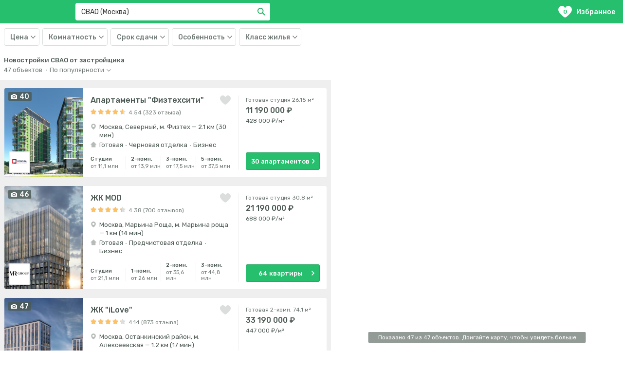

--- FILE ---
content_type: text/html; charset=utf-8
request_url: https://ama.ru/msk/moskva/svao
body_size: 60124
content:
<!DOCTYPE html><html lang="ru"><head><script src="/IntersectionObserverPolyfill.js"></script><script>
                  (function (w, d, s, l, i) { // eslint-disable-line
                    w[l] = w[l] || []
                    w[l].push({
                      'gtm.start': new Date().getTime(),
                      event: 'gtm.js',
                    })
                    var f = d.getElementsByTagName(s)[0], // eslint-disable-line
                      j = d.createElement(s),
                      dl = l !== 'dataLayer' ? '&l=' + 'l' : ''
                    j.async = true
                    j.src = 'https://www.googletagmanager.com/gtm.js?id=' + i + dl
                    f.parentNode.insertBefore(j, f)
                  })(window, document, 'script', 'dataLayer', 'GTM-WHDPPQM')
                </script><link href="https://cdn.amplitude.com" rel="preconnect"/><link href="https://www.facebook.com" rel="preconnect"/><link href="https://connect.facebook.net" rel="preconnect"/><link href="https://mc.yandex.ru" rel="preconnect"/><link href="https://www.google-analytics.com" rel="preconnect"/><link href="https://maps.gstatic.com" rel="preconnect"/><meta charSet="utf-8"/><meta content="width=device-width, initial-scale=1, maximum-scale=1" name="viewport"/><meta content="5b24857f6efefd9f" name="yandex-verification"/><meta content="DgJN6x_VisqYR9nr2I6-Tqj3SDyN-D8c0X4sayG-Erk" name="google-site-verification"/><meta content="telephone=no" name="format-detection"/><link rel="icon" href="/favicon.svg" type="image/svg+xml"/><link rel="shortcut icon" href="/favicon.svg" type="image/svg+xml"/><link rel="stylesheet" data-href="https://fonts.googleapis.com/css?family=Rubik:400,500,700&amp;subset=cyrillic&amp;display=swap" data-optimized-fonts="true"/><title>Новостройки СВАО от застройщика | Квартиры в новостройках в СВАО Москвы на карте с ценами от 6,7 млн рублей</title><meta content="47 новостроек 🏠 от 6,7 млн руб. в СВАО Москвы от застройщика на карте ✦ 1619 квартир от 273 800 руб/м² ✦ Напрямую от 31 застройщика ✦ Лучшие цены на январь 2026 года" name="description"/><meta name="next-head-count" content="10"/><link rel="preload" href="/_next/static/css/d310edefbae076b5d075.css" as="style"/><link rel="stylesheet" href="/_next/static/css/d310edefbae076b5d075.css" data-n-g=""/><link rel="preload" href="/_next/static/css/f1e3b67d2004d7ae8a59.css" as="style"/><link rel="stylesheet" href="/_next/static/css/f1e3b67d2004d7ae8a59.css" data-n-g=""/><link rel="preload" href="/_next/static/css/b27e3d7241988071391b.css" as="style"/><link rel="stylesheet" href="/_next/static/css/b27e3d7241988071391b.css" data-n-p=""/><noscript data-n-css=""></noscript><link rel="preload" href="/_next/static/chunks/webpack-245f049e565ebf942e09.js" as="script"/><link rel="preload" href="/_next/static/chunks/commons.9cd3e245fc0b8c11424c.js" as="script"/><link rel="preload" href="/_next/static/chunks/main-6f556cda003fb4554a0e.js" as="script"/><link rel="preload" href="/_next/static/chunks/pages/_app-7bb15793a80b0ae67450.js" as="script"/><link rel="preload" href="/_next/static/chunks/pages/page-2f30965d192d8e0c53d4.js" as="script"/><style data-href="https://fonts.googleapis.com/css?family=Rubik:400,500,700&subset=cyrillic&display=swap">@font-face{font-family:'Rubik';font-style:normal;font-weight:400;font-display:swap;src:url(https://fonts.gstatic.com/s/rubik/v28/iJWZBXyIfDnIV5PNhY1KTN7Z-Yh-B4iFU0Uz.woff) format('woff')}@font-face{font-family:'Rubik';font-style:normal;font-weight:500;font-display:swap;src:url(https://fonts.gstatic.com/s/rubik/v28/iJWZBXyIfDnIV5PNhY1KTN7Z-Yh-NYiFU0Uz.woff) format('woff')}@font-face{font-family:'Rubik';font-style:normal;font-weight:700;font-display:swap;src:url(https://fonts.gstatic.com/s/rubik/v28/iJWZBXyIfDnIV5PNhY1KTN7Z-Yh-4I-FU0Uz.woff) format('woff')}@font-face{font-family:'Rubik';font-style:normal;font-weight:400;font-display:swap;src:url(https://fonts.gstatic.com/s/rubik/v28/iJWKBXyIfDnIV7nErXyw023e1Ik.woff2) format('woff2');unicode-range:U+0600-06FF,U+0750-077F,U+0870-088E,U+0890-0891,U+0898-08E1,U+08E3-08FF,U+200C-200E,U+2010-2011,U+204F,U+2E41,U+FB50-FDFF,U+FE70-FE74,U+FE76-FEFC,U+102E0-102FB,U+10E60-10E7E,U+10EFD-10EFF,U+1EE00-1EE03,U+1EE05-1EE1F,U+1EE21-1EE22,U+1EE24,U+1EE27,U+1EE29-1EE32,U+1EE34-1EE37,U+1EE39,U+1EE3B,U+1EE42,U+1EE47,U+1EE49,U+1EE4B,U+1EE4D-1EE4F,U+1EE51-1EE52,U+1EE54,U+1EE57,U+1EE59,U+1EE5B,U+1EE5D,U+1EE5F,U+1EE61-1EE62,U+1EE64,U+1EE67-1EE6A,U+1EE6C-1EE72,U+1EE74-1EE77,U+1EE79-1EE7C,U+1EE7E,U+1EE80-1EE89,U+1EE8B-1EE9B,U+1EEA1-1EEA3,U+1EEA5-1EEA9,U+1EEAB-1EEBB,U+1EEF0-1EEF1}@font-face{font-family:'Rubik';font-style:normal;font-weight:400;font-display:swap;src:url(https://fonts.gstatic.com/s/rubik/v28/iJWKBXyIfDnIV7nMrXyw023e1Ik.woff2) format('woff2');unicode-range:U+0460-052F,U+1C80-1C88,U+20B4,U+2DE0-2DFF,U+A640-A69F,U+FE2E-FE2F}@font-face{font-family:'Rubik';font-style:normal;font-weight:400;font-display:swap;src:url(https://fonts.gstatic.com/s/rubik/v28/iJWKBXyIfDnIV7nFrXyw023e1Ik.woff2) format('woff2');unicode-range:U+0301,U+0400-045F,U+0490-0491,U+04B0-04B1,U+2116}@font-face{font-family:'Rubik';font-style:normal;font-weight:400;font-display:swap;src:url(https://fonts.gstatic.com/s/rubik/v28/iJWKBXyIfDnIV7nDrXyw023e1Ik.woff2) format('woff2');unicode-range:U+0590-05FF,U+200C-2010,U+20AA,U+25CC,U+FB1D-FB4F}@font-face{font-family:'Rubik';font-style:normal;font-weight:400;font-display:swap;src:url(https://fonts.gstatic.com/s/rubik/v28/iJWKBXyIfDnIV7nPrXyw023e1Ik.woff2) format('woff2');unicode-range:U+0100-02AF,U+0304,U+0308,U+0329,U+1E00-1E9F,U+1EF2-1EFF,U+2020,U+20A0-20AB,U+20AD-20C0,U+2113,U+2C60-2C7F,U+A720-A7FF}@font-face{font-family:'Rubik';font-style:normal;font-weight:400;font-display:swap;src:url(https://fonts.gstatic.com/s/rubik/v28/iJWKBXyIfDnIV7nBrXyw023e.woff2) format('woff2');unicode-range:U+0000-00FF,U+0131,U+0152-0153,U+02BB-02BC,U+02C6,U+02DA,U+02DC,U+0304,U+0308,U+0329,U+2000-206F,U+2074,U+20AC,U+2122,U+2191,U+2193,U+2212,U+2215,U+FEFF,U+FFFD}@font-face{font-family:'Rubik';font-style:normal;font-weight:500;font-display:swap;src:url(https://fonts.gstatic.com/s/rubik/v28/iJWKBXyIfDnIV7nErXyw023e1Ik.woff2) format('woff2');unicode-range:U+0600-06FF,U+0750-077F,U+0870-088E,U+0890-0891,U+0898-08E1,U+08E3-08FF,U+200C-200E,U+2010-2011,U+204F,U+2E41,U+FB50-FDFF,U+FE70-FE74,U+FE76-FEFC,U+102E0-102FB,U+10E60-10E7E,U+10EFD-10EFF,U+1EE00-1EE03,U+1EE05-1EE1F,U+1EE21-1EE22,U+1EE24,U+1EE27,U+1EE29-1EE32,U+1EE34-1EE37,U+1EE39,U+1EE3B,U+1EE42,U+1EE47,U+1EE49,U+1EE4B,U+1EE4D-1EE4F,U+1EE51-1EE52,U+1EE54,U+1EE57,U+1EE59,U+1EE5B,U+1EE5D,U+1EE5F,U+1EE61-1EE62,U+1EE64,U+1EE67-1EE6A,U+1EE6C-1EE72,U+1EE74-1EE77,U+1EE79-1EE7C,U+1EE7E,U+1EE80-1EE89,U+1EE8B-1EE9B,U+1EEA1-1EEA3,U+1EEA5-1EEA9,U+1EEAB-1EEBB,U+1EEF0-1EEF1}@font-face{font-family:'Rubik';font-style:normal;font-weight:500;font-display:swap;src:url(https://fonts.gstatic.com/s/rubik/v28/iJWKBXyIfDnIV7nMrXyw023e1Ik.woff2) format('woff2');unicode-range:U+0460-052F,U+1C80-1C88,U+20B4,U+2DE0-2DFF,U+A640-A69F,U+FE2E-FE2F}@font-face{font-family:'Rubik';font-style:normal;font-weight:500;font-display:swap;src:url(https://fonts.gstatic.com/s/rubik/v28/iJWKBXyIfDnIV7nFrXyw023e1Ik.woff2) format('woff2');unicode-range:U+0301,U+0400-045F,U+0490-0491,U+04B0-04B1,U+2116}@font-face{font-family:'Rubik';font-style:normal;font-weight:500;font-display:swap;src:url(https://fonts.gstatic.com/s/rubik/v28/iJWKBXyIfDnIV7nDrXyw023e1Ik.woff2) format('woff2');unicode-range:U+0590-05FF,U+200C-2010,U+20AA,U+25CC,U+FB1D-FB4F}@font-face{font-family:'Rubik';font-style:normal;font-weight:500;font-display:swap;src:url(https://fonts.gstatic.com/s/rubik/v28/iJWKBXyIfDnIV7nPrXyw023e1Ik.woff2) format('woff2');unicode-range:U+0100-02AF,U+0304,U+0308,U+0329,U+1E00-1E9F,U+1EF2-1EFF,U+2020,U+20A0-20AB,U+20AD-20C0,U+2113,U+2C60-2C7F,U+A720-A7FF}@font-face{font-family:'Rubik';font-style:normal;font-weight:500;font-display:swap;src:url(https://fonts.gstatic.com/s/rubik/v28/iJWKBXyIfDnIV7nBrXyw023e.woff2) format('woff2');unicode-range:U+0000-00FF,U+0131,U+0152-0153,U+02BB-02BC,U+02C6,U+02DA,U+02DC,U+0304,U+0308,U+0329,U+2000-206F,U+2074,U+20AC,U+2122,U+2191,U+2193,U+2212,U+2215,U+FEFF,U+FFFD}@font-face{font-family:'Rubik';font-style:normal;font-weight:700;font-display:swap;src:url(https://fonts.gstatic.com/s/rubik/v28/iJWKBXyIfDnIV7nErXyw023e1Ik.woff2) format('woff2');unicode-range:U+0600-06FF,U+0750-077F,U+0870-088E,U+0890-0891,U+0898-08E1,U+08E3-08FF,U+200C-200E,U+2010-2011,U+204F,U+2E41,U+FB50-FDFF,U+FE70-FE74,U+FE76-FEFC,U+102E0-102FB,U+10E60-10E7E,U+10EFD-10EFF,U+1EE00-1EE03,U+1EE05-1EE1F,U+1EE21-1EE22,U+1EE24,U+1EE27,U+1EE29-1EE32,U+1EE34-1EE37,U+1EE39,U+1EE3B,U+1EE42,U+1EE47,U+1EE49,U+1EE4B,U+1EE4D-1EE4F,U+1EE51-1EE52,U+1EE54,U+1EE57,U+1EE59,U+1EE5B,U+1EE5D,U+1EE5F,U+1EE61-1EE62,U+1EE64,U+1EE67-1EE6A,U+1EE6C-1EE72,U+1EE74-1EE77,U+1EE79-1EE7C,U+1EE7E,U+1EE80-1EE89,U+1EE8B-1EE9B,U+1EEA1-1EEA3,U+1EEA5-1EEA9,U+1EEAB-1EEBB,U+1EEF0-1EEF1}@font-face{font-family:'Rubik';font-style:normal;font-weight:700;font-display:swap;src:url(https://fonts.gstatic.com/s/rubik/v28/iJWKBXyIfDnIV7nMrXyw023e1Ik.woff2) format('woff2');unicode-range:U+0460-052F,U+1C80-1C88,U+20B4,U+2DE0-2DFF,U+A640-A69F,U+FE2E-FE2F}@font-face{font-family:'Rubik';font-style:normal;font-weight:700;font-display:swap;src:url(https://fonts.gstatic.com/s/rubik/v28/iJWKBXyIfDnIV7nFrXyw023e1Ik.woff2) format('woff2');unicode-range:U+0301,U+0400-045F,U+0490-0491,U+04B0-04B1,U+2116}@font-face{font-family:'Rubik';font-style:normal;font-weight:700;font-display:swap;src:url(https://fonts.gstatic.com/s/rubik/v28/iJWKBXyIfDnIV7nDrXyw023e1Ik.woff2) format('woff2');unicode-range:U+0590-05FF,U+200C-2010,U+20AA,U+25CC,U+FB1D-FB4F}@font-face{font-family:'Rubik';font-style:normal;font-weight:700;font-display:swap;src:url(https://fonts.gstatic.com/s/rubik/v28/iJWKBXyIfDnIV7nPrXyw023e1Ik.woff2) format('woff2');unicode-range:U+0100-02AF,U+0304,U+0308,U+0329,U+1E00-1E9F,U+1EF2-1EFF,U+2020,U+20A0-20AB,U+20AD-20C0,U+2113,U+2C60-2C7F,U+A720-A7FF}@font-face{font-family:'Rubik';font-style:normal;font-weight:700;font-display:swap;src:url(https://fonts.gstatic.com/s/rubik/v28/iJWKBXyIfDnIV7nBrXyw023e.woff2) format('woff2');unicode-range:U+0000-00FF,U+0131,U+0152-0153,U+02BB-02BC,U+02C6,U+02DA,U+02DC,U+0304,U+0308,U+0329,U+2000-206F,U+2074,U+20AC,U+2122,U+2191,U+2193,U+2212,U+2215,U+FEFF,U+FFFD}</style></head><body><noscript><iframe height="0" src="https://www.googletagmanager.com/ns.html?id=GTM-WHDPPQM" style="display:none;visibility:hidden" width="0"></iframe></noscript><div id="__next"><div class="List_header__15Lap"><header class="Header_header__1-VVS"><div class="Header_logoWrap__1c16P"><div class="Header_logo__3lfBX"><div class="Logo_logo__1XXpJ" query="[object Object]" asPath="/msk/moskva/svao"><div style="display:inline-block;max-width:100%;overflow:hidden;position:relative;box-sizing:border-box;margin:0"><div style="box-sizing:border-box;display:block;max-width:100%"><img style="max-width:100%;display:block;margin:0;border:none;padding:0" alt="" aria-hidden="true" role="presentation" src="[data-uri]"/></div><noscript><img srcSet="/_next/image?url=%2F_next%2Fstatic%2Fimages%2Flogo-233aed8ac7c557f19fee4cdfb3617d34.svg&amp;w=256&amp;q=75 1x, /_next/image?url=%2F_next%2Fstatic%2Fimages%2Flogo-233aed8ac7c557f19fee4cdfb3617d34.svg&amp;w=384&amp;q=75 2x" src="/_next/static/images/logo-233aed8ac7c557f19fee4cdfb3617d34.svg" decoding="async" style="position:absolute;top:0;left:0;bottom:0;right:0;box-sizing:border-box;padding:0;border:none;margin:auto;display:block;width:0;height:0;min-width:100%;max-width:100%;min-height:100%;max-height:100%"/></noscript><img src="[data-uri]" decoding="async" style="position:absolute;top:0;left:0;bottom:0;right:0;box-sizing:border-box;padding:0;border:none;margin:auto;display:block;width:0;height:0;min-width:100%;max-width:100%;min-height:100%;max-height:100%"/></div></div></div><div class="Header_suggestsWrap__29Xc0"><div class="Header_suggests__3CbVr"><div class="css-1pcexqc-container Suggests_select__YWqgG"><div class="Suggests_control__2Jr72"><div class="Suggests_valueContainer__2iRrS"><input type="text" class="Suggests_input__HDseS" autoCapitalize="none" autoComplete="off" autoCorrect="off" selectProps="[object Object]" spellcheck="false" tabindex="0" theme="[object Object]" value="СВАО (Москва)" aria-autocomplete="list"/><button type="button" class="Suggests_inputValueRemove__3KyLm"><span style="width:16px;height:16px" class="Icon_icon__3HJT4"><svg xmlns="http://www.w3.org/2000/svg" viewBox="0 0 16 16">
    <path fill="currentColor" fill-rule="evenodd" d="M9.414 8l5.657 5.657-1.414 1.414L8 9.414l-5.657 5.657L.93 13.657 6.586 8 .929 2.343 2.343.93 8 6.586 13.657.929l1.414 1.414z"/>
</svg>
</span></button></div><div class="css-1wy0on6 select__indicators"></div><button type="button" class="Suggests_searchButton____GxP"><span class="Icon_icon__3HJT4 Suggests_searchButtonIcon__2FV9M"><svg xmlns="http://www.w3.org/2000/svg" viewBox="0 0 18 18">
    <path fill="currentColor" fill-rule="nonzero" d="M7 12A5 5 0 1 0 7 2a5 5 0 0 0 0 10zm5.606-.808l5.101 5.1-1.414 1.415-5.1-5.1a7 7 0 1 1 1.414-1.414z"/>
</svg>
</span>Найти</button></div></div></div></div><div class="Header_favourites__2JaG_" query="[object Object]" asPath="/msk/moskva/svao"><div class="Header_favouritesIcon__KCQY0"><span class="Header_favouritesCount__2xgIE">0</span><svg viewBox="0 0 22 19" width="28" height="24"><path fill="currentColor" d="M0 6.014c0 3.887 3.302 7.122 7.965 11.268l.346.312a4 4 0 005.378 0 36.7 36.7 0 01.345-.31C18.698 13.135 22 9.9 22 6.013 22 2.642 19.347 0 15.96 0c-1.609 0-3.098 1.174-3.636 1.749-.359.383-.8 1.065-1.324 2.047-.524-.984-.965-1.666-1.323-2.047C9.139 1.177 7.649 0 6.04 0 2.653 0 0 2.642 0 6.014z"></path></svg></div>Избранное</div></div></header><div class="Filters_filters__3AF-u"><div class="Filters_content___KuCZ"><div class="Filters_filter__6ihej"><div class="SelectCategory_selectCategory__hWY7i"><button class="SelectCategory_label__Mi7gW" type="button"><span class="SelectCategory_label-text__3xxOJ">Цена</span><span class="SelectCategory_label-icon__2yy6E"><span style="width:10px;height:6px" class="Icon_icon__3HJT4"><svg xmlns="http://www.w3.org/2000/svg" viewBox="0 0 16 16"><path fill="currentColor" d="M1.504 3.331L8 10.191l6.496-6.86L16 4.896 8 13.33 0 4.896z" fill="currentColor" /></svg>
</span></span></button><div class="SelectCategory_content__34_S4"><div class="filterPrice"><div class="FilterPrice_selects__CFjQZ"><div class="FilterPrice_select__18fCb"><div class="SelectPrice_selectPrice__1V08y"><label class="Select_label__1vC_v"><span class="Select_labelText__2dHXn">от </span><span class="Select_labelIcon__2IM5B"><span style="width:10px;height:6px" class="Icon_icon__3HJT4"><svg xmlns="http://www.w3.org/2000/svg" viewBox="0 0 16 16"><path fill="currentColor" d="M1.504 3.331L8 10.191l6.496-6.86L16 4.896 8 13.33 0 4.896z" fill="currentColor" /></svg>
</span></span><select class="Select_select__3TNKW"><option value="none">Не выбрано</option><option value="1000000">1 000 000 ₽</option><option value="1500000">1 500 000 ₽</option><option value="2000000">2 000 000 ₽</option><option value="2500000">2 500 000 ₽</option><option value="3000000">3 000 000 ₽</option><option value="4000000">4 000 000 ₽</option><option value="5000000">5 000 000 ₽</option><option value="7000000">7 000 000 ₽</option><option value="10000000">10 000 000 ₽</option><option value="15000000">15 000 000 ₽</option><option value="20000000">20 000 000 ₽</option></select></label></div></div><div class="FilterPrice_delimetr__1XrKi">—</div><div class="FilterPrice_select__18fCb"><div class="SelectPrice_selectPrice__1V08y"><label class="Select_label__1vC_v"><span class="Select_labelText__2dHXn">до </span><span class="Select_labelIcon__2IM5B"><span style="width:10px;height:6px" class="Icon_icon__3HJT4"><svg xmlns="http://www.w3.org/2000/svg" viewBox="0 0 16 16"><path fill="currentColor" d="M1.504 3.331L8 10.191l6.496-6.86L16 4.896 8 13.33 0 4.896z" fill="currentColor" /></svg>
</span></span><select class="Select_select__3TNKW"><option value="none">Не выбрано</option><option value="1000000">1 000 000 ₽</option><option value="1500000">1 500 000 ₽</option><option value="2000000">2 000 000 ₽</option><option value="2500000">2 500 000 ₽</option><option value="3000000">3 000 000 ₽</option><option value="4000000">4 000 000 ₽</option><option value="5000000">5 000 000 ₽</option><option value="7000000">7 000 000 ₽</option><option value="10000000">10 000 000 ₽</option><option value="15000000">15 000 000 ₽</option><option value="20000000">20 000 000 ₽</option></select></label></div></div></div></div></div></div></div><div class="Filters_filter__6ihej"><div class="SelectCategory_selectCategory__hWY7i"><button class="SelectCategory_label__Mi7gW" type="button"><span class="SelectCategory_label-text__3xxOJ">Комнатность</span><span class="SelectCategory_label-icon__2yy6E"><span style="width:10px;height:6px" class="Icon_icon__3HJT4"><svg xmlns="http://www.w3.org/2000/svg" viewBox="0 0 16 16"><path fill="currentColor" d="M1.504 3.331L8 10.191l6.496-6.86L16 4.896 8 13.33 0 4.896z" fill="currentColor" /></svg>
</span></span></button><div class="SelectCategory_content__34_S4"><div class="Filter_filter__3U7BM"><div class="Filter_list__dcKuI"><label class="Filter_labelWrap__2U8dW labelWrap_unchecked"><input type="checkbox" class="Filter_input__A7e3z" value="S"/><span class="Filter_item__25JT9">Студия</span></label><label class="Filter_labelWrap__2U8dW labelWrap_unchecked"><input type="checkbox" class="Filter_input__A7e3z" value="1"/><span class="Filter_item__25JT9">1</span></label><label class="Filter_labelWrap__2U8dW labelWrap_unchecked"><input type="checkbox" class="Filter_input__A7e3z" value="2"/><span class="Filter_item__25JT9">2</span></label><label class="Filter_labelWrap__2U8dW labelWrap_unchecked"><input type="checkbox" class="Filter_input__A7e3z" value="3"/><span class="Filter_item__25JT9">3</span></label><label class="Filter_labelWrap__2U8dW labelWrap_unchecked"><input type="checkbox" class="Filter_input__A7e3z" value="4"/><span class="Filter_item__25JT9">4+</span></label></div></div></div></div></div><div class="Filters_filter__6ihej"><div class="SelectCategory_selectCategory__hWY7i"><button class="SelectCategory_label__Mi7gW" type="button"><span class="SelectCategory_label-text__3xxOJ">Срок сдачи</span><span class="SelectCategory_label-icon__2yy6E"><span style="width:10px;height:6px" class="Icon_icon__3HJT4"><svg xmlns="http://www.w3.org/2000/svg" viewBox="0 0 16 16"><path fill="currentColor" d="M1.504 3.331L8 10.191l6.496-6.86L16 4.896 8 13.33 0 4.896z" fill="currentColor" /></svg>
</span></span></button><div class="SelectCategory_content__34_S4"><div class="Filter_filter__3U7BM"><div class="Filter_list__dcKuI"><label class="Filter_labelWrap__2U8dW labelWrap_unchecked"><input type="checkbox" class="Filter_input__A7e3z" value="done"/><span class="Filter_item__25JT9">Готовая</span></label><label class="Filter_labelWrap__2U8dW labelWrap_unchecked"><input type="checkbox" class="Filter_input__A7e3z" value="2025"/><span class="Filter_item__25JT9">2025</span></label><label class="Filter_labelWrap__2U8dW labelWrap_unchecked"><input type="checkbox" class="Filter_input__A7e3z" value="2026"/><span class="Filter_item__25JT9">2026</span></label><label class="Filter_labelWrap__2U8dW labelWrap_unchecked"><input type="checkbox" class="Filter_input__A7e3z" value="2027"/><span class="Filter_item__25JT9">2027+</span></label></div></div></div></div></div><div class="Filters_filter__6ihej"><div class="SelectCategory_selectCategory__hWY7i"><button class="SelectCategory_label__Mi7gW" type="button"><span class="SelectCategory_label-text__3xxOJ">Особенность</span><span class="SelectCategory_label-icon__2yy6E"><span style="width:10px;height:6px" class="Icon_icon__3HJT4"><svg xmlns="http://www.w3.org/2000/svg" viewBox="0 0 16 16"><path fill="currentColor" d="M1.504 3.331L8 10.191l6.496-6.86L16 4.896 8 13.33 0 4.896z" fill="currentColor" /></svg>
</span></span></button><div class="SelectCategory_content__34_S4"><div class="Filter_filter__3U7BM"><div class="Filter_list__dcKuI"><label class="Filter_labelWrap__2U8dW labelWrap_unchecked"><input type="checkbox" class="Filter_input__A7e3z" value="otdelka"/><span class="Filter_item__25JT9">Отделка</span></label><label class="Filter_labelWrap__2U8dW labelWrap_unchecked"><input type="checkbox" class="Filter_input__A7e3z" value="u_metro"/><span class="Filter_item__25JT9">У метро</span></label><label class="Filter_labelWrap__2U8dW labelWrap_unchecked"><input type="checkbox" class="Filter_input__A7e3z" value="ipoteka"/><span class="Filter_item__25JT9">Ипотека</span></label><label class="Filter_labelWrap__2U8dW labelWrap_unchecked"><input type="checkbox" class="Filter_input__A7e3z" value="sell_start"/><span class="Filter_item__25JT9">Старт продаж</span></label></div></div></div></div></div><div class="Filters_filter__6ihej"><div class="SelectCategory_selectCategory__hWY7i"><button class="SelectCategory_label__Mi7gW" type="button"><span class="SelectCategory_label-text__3xxOJ">Класс жилья</span><span class="SelectCategory_label-icon__2yy6E"><span style="width:10px;height:6px" class="Icon_icon__3HJT4"><svg xmlns="http://www.w3.org/2000/svg" viewBox="0 0 16 16"><path fill="currentColor" d="M1.504 3.331L8 10.191l6.496-6.86L16 4.896 8 13.33 0 4.896z" fill="currentColor" /></svg>
</span></span></button><div class="SelectCategory_content__34_S4"><div class="Filter_filter__3U7BM"><div class="Filter_list__dcKuI"><label class="Filter_labelWrap__2U8dW labelWrap_unchecked"><input type="checkbox" class="Filter_input__A7e3z" value="1"/><span class="Filter_item__25JT9">Эконом</span></label><label class="Filter_labelWrap__2U8dW labelWrap_unchecked"><input type="checkbox" class="Filter_input__A7e3z" value="2"/><span class="Filter_item__25JT9">Комфорт</span></label><label class="Filter_labelWrap__2U8dW labelWrap_unchecked"><input type="checkbox" class="Filter_input__A7e3z" value="3"/><span class="Filter_item__25JT9">Бизнес</span></label><label class="Filter_labelWrap__2U8dW labelWrap_unchecked"><input type="checkbox" class="Filter_input__A7e3z" value="4"/><span class="Filter_item__25JT9">Элитный</span></label></div></div></div></div></div><div class="Loader_loader__3wIap"></div></div></div></div><div class="Content_content__KAIAz"><div class="Content_map__1ncfN"><div class="Content_mapInner__2rhi4"></div></div><div class="Content_list__Qwd5W"><div class="Content_wrapper__Q57CD"><div class="ContentHeader_contentHeader__3bwYq"><h1 class="ContentHeader_title__WTrVe" title="Новостройки СВАО от застройщика">Новостройки СВАО от застройщика</h1><div class="ContentHeader_sort__l37E2"><div class="ContentHeader_subtitle__3wliJ">47<!-- --> <!-- -->объектов<div class="ContentHeader_delimiter__3bqEM">·</div><label class="Select_label__1vC_v Select_label_hasValue__1NAUp Select_label_sort__19iKC"><span class="Select_labelText__2dHXn Select_labelText_sort__vpASU">По популярности</span><span class="Select_labelIcon__2IM5B"><span style="width:9px;height:5px" class="Icon_icon__3HJT4"><svg xmlns="http://www.w3.org/2000/svg" viewBox="0 0 9 5">
    <path fill="currentColor" fill-opacity=".8" fill-rule="nonzero" d="M.846 0L4.5 3.43 8.154 0 9 .782 4.5 5 0 .782z"/>
</svg>
</span></span><select class="Select_select__3TNKW"><option selected="" value="popularity">По популярности</option><option value="price-up">Дешевле</option><option value="price-down">Дороже</option><option value="novelty">Новее</option></select></label></div></div></div><div class="Content_cards__R6dFP"><div class="styles_cardList__3PMLs"><div class="styles_card__2dLDv"><a href="/msk/moskva/svao/severnyy/apartamentyy-fiztekhsiti" class="Building_building__MwDle" target="_blank"><section class="Building_image__3irOJ"><div class="Building_features__tJ2jL"><div class="Building_feature__2B-KI"><svg width="12.5" height="10"><path fill="currentColor" d="M6.75 3.75a1.875 1.875 0 100 3.75 1.875 1.875 0 000-3.75zm5-1.875h-1.5a.555.555 0 01-.493-.356L9.369.356A.557.557 0 008.875 0h-4.25a.556.556 0 00-.493.355l-.389 1.164a.556.556 0 01-.493.356h-1.5c-.688 0-1.25.563-1.25 1.25V8.75c0 .688.563 1.25 1.25 1.25h10c.688 0 1.25-.563 1.25-1.25V3.125c0-.688-.563-1.25-1.25-1.25zm-5 6.875a3.125 3.125 0 110-6.25 3.125 3.125 0 010 6.25z"></path></svg><span class="Building_featureLabel__2xPhO">40</span></div></div><div class="Building_imageContainer__3RHsl"><div type="button" class="LazyImage_button__eza7j"><img class="LazyImage_image__1k5vm" srcSet="https://0llvgb6m.tinifycdn.com/uploads/msk/flats/4892/kvartry-v-4892-apartamentyy-fiztekhsiti-1663067865_5479.jpg?resize.width=324&amp;resize.height=316&amp;resize.method=cover, https://0llvgb6m.tinifycdn.com/uploads/msk/flats/4892/kvartry-v-4892-apartamentyy-fiztekhsiti-1663067865_5479.jpg?resize.width=648&amp;resize.height=632&amp;resize.method=cover" src="https://0llvgb6m.tinifycdn.com/uploads/msk/flats/4892/kvartry-v-4892-apartamentyy-fiztekhsiti-1663067865_5479.jpg?resize.width=324&amp;resize.height=316&amp;resize.method=cover" alt="https://0llvgb6m.tinifycdn.com/uploads/msk/flats/4892/kvartry-v-4892-apartamentyy-fiztekhsiti-1663067865_5479.jpg"/></div></div><div class="Building_company__3J5-Z"><div type="button" class="LazyImage_button__eza7j"><img class="LazyImage_image__1k5vm" srcSet="https://0llvgb6m.tinifycdn.com/uploads/msk/company/gk-osnova.jpg?resize.width=80&amp;resize.height=80, https://0llvgb6m.tinifycdn.com/uploads/msk/company/gk-osnova.jpg?resize.width=160&amp;resize.height=160" src="https://0llvgb6m.tinifycdn.com/uploads/msk/company/gk-osnova?resize.width=80&amp;resize.height=80" alt="ГК &quot;Основа&quot;"/></div></div></section><section class="Building_info__2yNSX"><div class="Building_title__1Vzab"><h6 class="Title_title__2ve3b Title_title_size_medium__1poSj">Апартаменты &quot;Физтехсити&quot;</h6><button type="button" class="Building_favourite__2sExm"><svg viewBox="0 0 22 19" width="22" height="19"><path fill="currentColor" d="M0 6.014c0 3.887 3.302 7.122 7.965 11.268l.346.312a4 4 0 005.378 0 36.7 36.7 0 01.345-.31C18.698 13.135 22 9.9 22 6.013 22 2.642 19.347 0 15.96 0c-1.609 0-3.098 1.174-3.636 1.749-.359.383-.8 1.065-1.324 2.047-.524-.984-.965-1.666-1.323-2.047C9.139 1.177 7.649 0 6.04 0 2.653 0 0 2.642 0 6.014z"></path></svg></button></div><div class="Building_rating__1NBEV"><div class="RatingStars_stars__2X9XO RatingStars_stars_size_small__2T99R"><svg class="RatingStars_star__qWdA-" viewBox="1 1 16 16" xmlns="http://www.w3.org/2000/svg"><defs><path d="M9 13.68l-4.44 2.183a.5.5 0 0 1-.715-.52l.704-4.897-3.448-3.548a.5.5 0 0 1 .273-.84l4.875-.844L8.558.838a.5.5 0 0 1 .884 0l2.309 4.376 4.875.843a.5.5 0 0 1 .273.841l-3.448 3.548.704 4.897a.5.5 0 0 1-.715.52L9 13.68z" id="star_0.5746930190440995_0_a"></path></defs><g fill="none" fill-rule="evenodd"><mask fill="#fff" id="star_0.5746930190440995_0_b"><use xlink:href="#star_0.5746930190440995_0_a"></use></mask><use fill="#4C5952" fill-opacity=".2" xlink:href="#star_0.5746930190440995_0_a"></use><path d="M1 0h16v16H1z" fill="#FFC061" mask="url(#star_0.5746930190440995_0_b)"></path></g></svg><svg class="RatingStars_star__qWdA-" viewBox="1 1 16 16" xmlns="http://www.w3.org/2000/svg"><defs><path d="M9 13.68l-4.44 2.183a.5.5 0 0 1-.715-.52l.704-4.897-3.448-3.548a.5.5 0 0 1 .273-.84l4.875-.844L8.558.838a.5.5 0 0 1 .884 0l2.309 4.376 4.875.843a.5.5 0 0 1 .273.841l-3.448 3.548.704 4.897a.5.5 0 0 1-.715.52L9 13.68z" id="star_0.5746930190440995_1_a"></path></defs><g fill="none" fill-rule="evenodd"><mask fill="#fff" id="star_0.5746930190440995_1_b"><use xlink:href="#star_0.5746930190440995_1_a"></use></mask><use fill="#4C5952" fill-opacity=".2" xlink:href="#star_0.5746930190440995_1_a"></use><path d="M1 0h16v16H1z" fill="#FFC061" mask="url(#star_0.5746930190440995_1_b)"></path></g></svg><svg class="RatingStars_star__qWdA-" viewBox="1 1 16 16" xmlns="http://www.w3.org/2000/svg"><defs><path d="M9 13.68l-4.44 2.183a.5.5 0 0 1-.715-.52l.704-4.897-3.448-3.548a.5.5 0 0 1 .273-.84l4.875-.844L8.558.838a.5.5 0 0 1 .884 0l2.309 4.376 4.875.843a.5.5 0 0 1 .273.841l-3.448 3.548.704 4.897a.5.5 0 0 1-.715.52L9 13.68z" id="star_0.5746930190440995_2_a"></path></defs><g fill="none" fill-rule="evenodd"><mask fill="#fff" id="star_0.5746930190440995_2_b"><use xlink:href="#star_0.5746930190440995_2_a"></use></mask><use fill="#4C5952" fill-opacity=".2" xlink:href="#star_0.5746930190440995_2_a"></use><path d="M1 0h16v16H1z" fill="#FFC061" mask="url(#star_0.5746930190440995_2_b)"></path></g></svg><svg class="RatingStars_star__qWdA-" viewBox="1 1 16 16" xmlns="http://www.w3.org/2000/svg"><defs><path d="M9 13.68l-4.44 2.183a.5.5 0 0 1-.715-.52l.704-4.897-3.448-3.548a.5.5 0 0 1 .273-.84l4.875-.844L8.558.838a.5.5 0 0 1 .884 0l2.309 4.376 4.875.843a.5.5 0 0 1 .273.841l-3.448 3.548.704 4.897a.5.5 0 0 1-.715.52L9 13.68z" id="star_0.5746930190440995_3_a"></path></defs><g fill="none" fill-rule="evenodd"><mask fill="#fff" id="star_0.5746930190440995_3_b"><use xlink:href="#star_0.5746930190440995_3_a"></use></mask><use fill="#4C5952" fill-opacity=".2" xlink:href="#star_0.5746930190440995_3_a"></use><path d="M1 0h16v16H1z" fill="#FFC061" mask="url(#star_0.5746930190440995_3_b)"></path></g></svg><svg class="RatingStars_star__qWdA-" viewBox="1 1 16 16" xmlns="http://www.w3.org/2000/svg"><defs><path d="M9 13.68l-4.44 2.183a.5.5 0 0 1-.715-.52l.704-4.897-3.448-3.548a.5.5 0 0 1 .273-.84l4.875-.844L8.558.838a.5.5 0 0 1 .884 0l2.309 4.376 4.875.843a.5.5 0 0 1 .273.841l-3.448 3.548.704 4.897a.5.5 0 0 1-.715.52L9 13.68z" id="star_0.5746930190440995_4_a"></path></defs><g fill="none" fill-rule="evenodd"><mask fill="#fff" id="star_0.5746930190440995_4_b"><use xlink:href="#star_0.5746930190440995_4_a"></use></mask><use fill="#4C5952" fill-opacity=".2" xlink:href="#star_0.5746930190440995_4_a"></use><path d="M1 0h8.64v16H1z" fill="#FFC061" mask="url(#star_0.5746930190440995_4_b)"></path></g></svg></div><div class="Building_ratingLabel__2oikc">4.54 (323 отзыва)</div></div><div class="Building_label__2b13m Building_label_address__1HB4Q"><svg viewBox="0 0 13 16" class="Building_labelIcon__1GRUv"><path fill="currentColor" fill-rule="evenodd" d="M6.5 16C5.077 16 0 10.277 0 6.62 0 2.965 2.91 0 6.5 0S13 2.964 13 6.62C13 10.278 7.923 16 6.5 16zm0-6.5a3 3 0 100-6 3 3 0 000 6z"></path></svg><p class="Building_labelText__2naRn">Москва, Северный, м. Физтех — 2.1 км (30 мин)</p></div><div class="Building_label__2b13m"><svg viewBox="0 0 12 12" class="Building_labelIcon__1GRUv"><path fill="currentColor" fill-rule="evenodd" d="M10.272 6.135v4.951a.5.5 0 01-.5.5H2.48a.5.5 0 01-.5-.5V6.135H.746a.5.5 0 01-.344-.863L5.782.17a.5.5 0 01.688 0l5.38 5.1a.5.5 0 01-.344.864h-1.234z"></path></svg><p class="Building_labelText__2naRn"><span>Готовая<span class="Building_labelDelimiter__hjeVB"></span></span><span>Черновая отделка<span class="Building_labelDelimiter__hjeVB"></span></span><span>Бизнес</span></p></div><div class="Building_flats__1PqeP"><div class="Building_flatsInner__29S6b"><div class="Building_flat__PpbF5"><p class="Building_flatType__2uokZ">Студии</p><p class="Building_flatInfo__3oL50">от 11,1 млн</p></div><div class="Building_flat__PpbF5"><p class="Building_flatType__2uokZ">2-комн.</p><p class="Building_flatInfo__3oL50">от 13,9 млн</p></div><div class="Building_flat__PpbF5"><p class="Building_flatType__2uokZ">3-комн.</p><p class="Building_flatInfo__3oL50">от 17,5 млн</p></div><div class="Building_flat__PpbF5"><p class="Building_flatType__2uokZ">5-комн.</p><p class="Building_flatInfo__3oL50">от 37,5 млн</p></div></div></div></section><section class="Building_price__3H1G8"><div class="Building_priceInfo__-1Ed1"><p class="Building_priceLabel__2T2-_">Готовая студия 26.15 м²</p><p class="Title_title__2ve3b Title_title_size_medium__1poSj">11 190 000 ₽</p><p class="Building_priceMeter__13_NC">428 000 ₽/м²</p></div><div class="Building_buttonContainer__1oYrm"><div class="Building_button__2YS9g"><span class="Button_Button__32oVo Button_Button_green__1dBHs undefined" href="/msk/moskva/svao/severnyy/apartamentyy-fiztekhsiti" target="_blank" type="button"><span class="Button_inner__19u7O"><span class="Building_buttonLabel__1aelK">30 апартаментов</span><svg width="6" height="10"><path fill="currentColor" d="M0 1.175L3.709 5 0 8.825 1.142 10 6 5 1.142 0z"></path></svg></span></span></div><span class="Building_link__AhYPt"><span class="Building_buttonLabel__1aelK">30 апартаментов</span><svg width="6" height="10"><path fill="currentColor" d="M0 1.175L3.709 5 0 8.825 1.142 10 6 5 1.142 0z"></path></svg></span></div></section></a></div><div class="styles_card__2dLDv"><a href="/msk/moskva/svao/marina-roscha/mod" class="Building_building__MwDle" target="_blank"><section class="Building_image__3irOJ"><div class="Building_features__tJ2jL"><div class="Building_feature__2B-KI"><svg width="12.5" height="10"><path fill="currentColor" d="M6.75 3.75a1.875 1.875 0 100 3.75 1.875 1.875 0 000-3.75zm5-1.875h-1.5a.555.555 0 01-.493-.356L9.369.356A.557.557 0 008.875 0h-4.25a.556.556 0 00-.493.355l-.389 1.164a.556.556 0 01-.493.356h-1.5c-.688 0-1.25.563-1.25 1.25V8.75c0 .688.563 1.25 1.25 1.25h10c.688 0 1.25-.563 1.25-1.25V3.125c0-.688-.563-1.25-1.25-1.25zm-5 6.875a3.125 3.125 0 110-6.25 3.125 3.125 0 010 6.25z"></path></svg><span class="Building_featureLabel__2xPhO">46</span></div></div><div class="Building_imageContainer__3RHsl"><div type="button" class="LazyImage_button__eza7j"><img class="LazyImage_image__1k5vm" srcSet="https://0llvgb6m.tinifycdn.com/uploads/msk/flats/4542/kvartry-v-4542-zhk-mod-1681216900_7936.jpg?resize.width=324&amp;resize.height=316&amp;resize.method=cover, https://0llvgb6m.tinifycdn.com/uploads/msk/flats/4542/kvartry-v-4542-zhk-mod-1681216900_7936.jpg?resize.width=648&amp;resize.height=632&amp;resize.method=cover" src="https://0llvgb6m.tinifycdn.com/uploads/msk/flats/4542/kvartry-v-4542-zhk-mod-1681216900_7936.jpg?resize.width=324&amp;resize.height=316&amp;resize.method=cover" alt="https://0llvgb6m.tinifycdn.com/uploads/msk/flats/4542/kvartry-v-4542-zhk-mod-1681216900_7936.jpg"/></div></div><div class="Building_company__3J5-Z"><div type="button" class="LazyImage_button__eza7j"><img class="LazyImage_image__1k5vm" srcSet="https://0llvgb6m.tinifycdn.com/uploads/msk/company/mr-group.jpg?resize.width=80&amp;resize.height=80, https://0llvgb6m.tinifycdn.com/uploads/msk/company/mr-group.jpg?resize.width=160&amp;resize.height=160" src="https://0llvgb6m.tinifycdn.com/uploads/msk/company/mr-group?resize.width=80&amp;resize.height=80" alt="MR Group"/></div></div></section><section class="Building_info__2yNSX"><div class="Building_title__1Vzab"><h6 class="Title_title__2ve3b Title_title_size_medium__1poSj">ЖК MOD</h6><button type="button" class="Building_favourite__2sExm"><svg viewBox="0 0 22 19" width="22" height="19"><path fill="currentColor" d="M0 6.014c0 3.887 3.302 7.122 7.965 11.268l.346.312a4 4 0 005.378 0 36.7 36.7 0 01.345-.31C18.698 13.135 22 9.9 22 6.013 22 2.642 19.347 0 15.96 0c-1.609 0-3.098 1.174-3.636 1.749-.359.383-.8 1.065-1.324 2.047-.524-.984-.965-1.666-1.323-2.047C9.139 1.177 7.649 0 6.04 0 2.653 0 0 2.642 0 6.014z"></path></svg></button></div><div class="Building_rating__1NBEV"><div class="RatingStars_stars__2X9XO RatingStars_stars_size_small__2T99R"><svg class="RatingStars_star__qWdA-" viewBox="1 1 16 16" xmlns="http://www.w3.org/2000/svg"><defs><path d="M9 13.68l-4.44 2.183a.5.5 0 0 1-.715-.52l.704-4.897-3.448-3.548a.5.5 0 0 1 .273-.84l4.875-.844L8.558.838a.5.5 0 0 1 .884 0l2.309 4.376 4.875.843a.5.5 0 0 1 .273.841l-3.448 3.548.704 4.897a.5.5 0 0 1-.715.52L9 13.68z" id="star_0.1425284031100562_0_a"></path></defs><g fill="none" fill-rule="evenodd"><mask fill="#fff" id="star_0.1425284031100562_0_b"><use xlink:href="#star_0.1425284031100562_0_a"></use></mask><use fill="#4C5952" fill-opacity=".2" xlink:href="#star_0.1425284031100562_0_a"></use><path d="M1 0h16v16H1z" fill="#FFC061" mask="url(#star_0.1425284031100562_0_b)"></path></g></svg><svg class="RatingStars_star__qWdA-" viewBox="1 1 16 16" xmlns="http://www.w3.org/2000/svg"><defs><path d="M9 13.68l-4.44 2.183a.5.5 0 0 1-.715-.52l.704-4.897-3.448-3.548a.5.5 0 0 1 .273-.84l4.875-.844L8.558.838a.5.5 0 0 1 .884 0l2.309 4.376 4.875.843a.5.5 0 0 1 .273.841l-3.448 3.548.704 4.897a.5.5 0 0 1-.715.52L9 13.68z" id="star_0.1425284031100562_1_a"></path></defs><g fill="none" fill-rule="evenodd"><mask fill="#fff" id="star_0.1425284031100562_1_b"><use xlink:href="#star_0.1425284031100562_1_a"></use></mask><use fill="#4C5952" fill-opacity=".2" xlink:href="#star_0.1425284031100562_1_a"></use><path d="M1 0h16v16H1z" fill="#FFC061" mask="url(#star_0.1425284031100562_1_b)"></path></g></svg><svg class="RatingStars_star__qWdA-" viewBox="1 1 16 16" xmlns="http://www.w3.org/2000/svg"><defs><path d="M9 13.68l-4.44 2.183a.5.5 0 0 1-.715-.52l.704-4.897-3.448-3.548a.5.5 0 0 1 .273-.84l4.875-.844L8.558.838a.5.5 0 0 1 .884 0l2.309 4.376 4.875.843a.5.5 0 0 1 .273.841l-3.448 3.548.704 4.897a.5.5 0 0 1-.715.52L9 13.68z" id="star_0.1425284031100562_2_a"></path></defs><g fill="none" fill-rule="evenodd"><mask fill="#fff" id="star_0.1425284031100562_2_b"><use xlink:href="#star_0.1425284031100562_2_a"></use></mask><use fill="#4C5952" fill-opacity=".2" xlink:href="#star_0.1425284031100562_2_a"></use><path d="M1 0h16v16H1z" fill="#FFC061" mask="url(#star_0.1425284031100562_2_b)"></path></g></svg><svg class="RatingStars_star__qWdA-" viewBox="1 1 16 16" xmlns="http://www.w3.org/2000/svg"><defs><path d="M9 13.68l-4.44 2.183a.5.5 0 0 1-.715-.52l.704-4.897-3.448-3.548a.5.5 0 0 1 .273-.84l4.875-.844L8.558.838a.5.5 0 0 1 .884 0l2.309 4.376 4.875.843a.5.5 0 0 1 .273.841l-3.448 3.548.704 4.897a.5.5 0 0 1-.715.52L9 13.68z" id="star_0.1425284031100562_3_a"></path></defs><g fill="none" fill-rule="evenodd"><mask fill="#fff" id="star_0.1425284031100562_3_b"><use xlink:href="#star_0.1425284031100562_3_a"></use></mask><use fill="#4C5952" fill-opacity=".2" xlink:href="#star_0.1425284031100562_3_a"></use><path d="M1 0h16v16H1z" fill="#FFC061" mask="url(#star_0.1425284031100562_3_b)"></path></g></svg><svg class="RatingStars_star__qWdA-" viewBox="1 1 16 16" xmlns="http://www.w3.org/2000/svg"><defs><path d="M9 13.68l-4.44 2.183a.5.5 0 0 1-.715-.52l.704-4.897-3.448-3.548a.5.5 0 0 1 .273-.84l4.875-.844L8.558.838a.5.5 0 0 1 .884 0l2.309 4.376 4.875.843a.5.5 0 0 1 .273.841l-3.448 3.548.704 4.897a.5.5 0 0 1-.715.52L9 13.68z" id="star_0.1425284031100562_4_a"></path></defs><g fill="none" fill-rule="evenodd"><mask fill="#fff" id="star_0.1425284031100562_4_b"><use xlink:href="#star_0.1425284031100562_4_a"></use></mask><use fill="#4C5952" fill-opacity=".2" xlink:href="#star_0.1425284031100562_4_a"></use><path d="M1 0h6.0800000000000125v16H1z" fill="#FFC061" mask="url(#star_0.1425284031100562_4_b)"></path></g></svg></div><div class="Building_ratingLabel__2oikc">4.38 (700 отзывов)</div></div><div class="Building_label__2b13m Building_label_address__1HB4Q"><svg viewBox="0 0 13 16" class="Building_labelIcon__1GRUv"><path fill="currentColor" fill-rule="evenodd" d="M6.5 16C5.077 16 0 10.277 0 6.62 0 2.965 2.91 0 6.5 0S13 2.964 13 6.62C13 10.278 7.923 16 6.5 16zm0-6.5a3 3 0 100-6 3 3 0 000 6z"></path></svg><p class="Building_labelText__2naRn">Москва, Марьина Роща, м. Марьина роща — 1 км (14 мин)</p></div><div class="Building_label__2b13m"><svg viewBox="0 0 12 12" class="Building_labelIcon__1GRUv"><path fill="currentColor" fill-rule="evenodd" d="M10.272 6.135v4.951a.5.5 0 01-.5.5H2.48a.5.5 0 01-.5-.5V6.135H.746a.5.5 0 01-.344-.863L5.782.17a.5.5 0 01.688 0l5.38 5.1a.5.5 0 01-.344.864h-1.234z"></path></svg><p class="Building_labelText__2naRn"><span>Готовая<span class="Building_labelDelimiter__hjeVB"></span></span><span>Предчистовая отделка<span class="Building_labelDelimiter__hjeVB"></span></span><span>Бизнес</span></p></div><div class="Building_flats__1PqeP"><div class="Building_flatsInner__29S6b"><div class="Building_flat__PpbF5"><p class="Building_flatType__2uokZ">Студии</p><p class="Building_flatInfo__3oL50">от 21,1 млн</p></div><div class="Building_flat__PpbF5"><p class="Building_flatType__2uokZ">1-комн.</p><p class="Building_flatInfo__3oL50">от 26 млн</p></div><div class="Building_flat__PpbF5"><p class="Building_flatType__2uokZ">2-комн.</p><p class="Building_flatInfo__3oL50">от 35,6 млн</p></div><div class="Building_flat__PpbF5"><p class="Building_flatType__2uokZ">3-комн.</p><p class="Building_flatInfo__3oL50">от 44,8 млн</p></div><div class="Building_flat__PpbF5"><p class="Building_flatType__2uokZ">4-комн.</p><p class="Building_flatInfo__3oL50">от 63,9 млн</p></div></div></div></section><section class="Building_price__3H1G8"><div class="Building_priceInfo__-1Ed1"><p class="Building_priceLabel__2T2-_">Готовая студия 30.8 м²</p><p class="Title_title__2ve3b Title_title_size_medium__1poSj">21 190 000 ₽</p><p class="Building_priceMeter__13_NC">688 000 ₽/м²</p></div><div class="Building_buttonContainer__1oYrm"><div class="Building_button__2YS9g"><span class="Button_Button__32oVo Button_Button_green__1dBHs undefined" href="/msk/moskva/svao/marina-roscha/mod" target="_blank" type="button"><span class="Button_inner__19u7O"><span class="Building_buttonLabel__1aelK">64 квартиры</span><svg width="6" height="10"><path fill="currentColor" d="M0 1.175L3.709 5 0 8.825 1.142 10 6 5 1.142 0z"></path></svg></span></span></div><span class="Building_link__AhYPt"><span class="Building_buttonLabel__1aelK">64 квартиры</span><svg width="6" height="10"><path fill="currentColor" d="M0 1.175L3.709 5 0 8.825 1.142 10 6 5 1.142 0z"></path></svg></span></div></section></a></div><div class="styles_card__2dLDv"><a href="/msk/moskva/svao/ostankinskiy-rayon/ilove-ajlav" class="Building_building__MwDle" target="_blank"><section class="Building_image__3irOJ"><div class="Building_features__tJ2jL"><div class="Building_feature__2B-KI"><svg width="12.5" height="10"><path fill="currentColor" d="M6.75 3.75a1.875 1.875 0 100 3.75 1.875 1.875 0 000-3.75zm5-1.875h-1.5a.555.555 0 01-.493-.356L9.369.356A.557.557 0 008.875 0h-4.25a.556.556 0 00-.493.355l-.389 1.164a.556.556 0 01-.493.356h-1.5c-.688 0-1.25.563-1.25 1.25V8.75c0 .688.563 1.25 1.25 1.25h10c.688 0 1.25-.563 1.25-1.25V3.125c0-.688-.563-1.25-1.25-1.25zm-5 6.875a3.125 3.125 0 110-6.25 3.125 3.125 0 010 6.25z"></path></svg><span class="Building_featureLabel__2xPhO">47</span></div></div><div class="Building_imageContainer__3RHsl"><div type="button" class="LazyImage_button__eza7j"><img class="LazyImage_image__1k5vm" srcSet="https://0llvgb6m.tinifycdn.com/uploads/msk/flats/4242/kvartry-v-1236-zhk-ilove-ajlav-1715072259_312.jpg?resize.width=324&amp;resize.height=316&amp;resize.method=cover, https://0llvgb6m.tinifycdn.com/uploads/msk/flats/4242/kvartry-v-1236-zhk-ilove-ajlav-1715072259_312.jpg?resize.width=648&amp;resize.height=632&amp;resize.method=cover" src="https://0llvgb6m.tinifycdn.com/uploads/msk/flats/4242/kvartry-v-1236-zhk-ilove-ajlav-1715072259_312.jpg?resize.width=324&amp;resize.height=316&amp;resize.method=cover" alt="https://0llvgb6m.tinifycdn.com/uploads/msk/flats/4242/kvartry-v-1236-zhk-ilove-ajlav-1715072259_312.jpg"/></div></div><div class="Building_company__3J5-Z"><div type="button" class="LazyImage_button__eza7j"><img class="LazyImage_image__1k5vm" srcSet="https://0llvgb6m.tinifycdn.com/uploads/msk/company/kortros.jpg?resize.width=80&amp;resize.height=80, https://0llvgb6m.tinifycdn.com/uploads/msk/company/kortros.jpg?resize.width=160&amp;resize.height=160" src="https://0llvgb6m.tinifycdn.com/uploads/msk/company/kortros?resize.width=80&amp;resize.height=80" alt="Кортрос"/></div></div></section><section class="Building_info__2yNSX"><div class="Building_title__1Vzab"><h6 class="Title_title__2ve3b Title_title_size_medium__1poSj">ЖК &quot;iLove&quot;  </h6><button type="button" class="Building_favourite__2sExm"><svg viewBox="0 0 22 19" width="22" height="19"><path fill="currentColor" d="M0 6.014c0 3.887 3.302 7.122 7.965 11.268l.346.312a4 4 0 005.378 0 36.7 36.7 0 01.345-.31C18.698 13.135 22 9.9 22 6.013 22 2.642 19.347 0 15.96 0c-1.609 0-3.098 1.174-3.636 1.749-.359.383-.8 1.065-1.324 2.047-.524-.984-.965-1.666-1.323-2.047C9.139 1.177 7.649 0 6.04 0 2.653 0 0 2.642 0 6.014z"></path></svg></button></div><div class="Building_rating__1NBEV"><div class="RatingStars_stars__2X9XO RatingStars_stars_size_small__2T99R"><svg class="RatingStars_star__qWdA-" viewBox="1 1 16 16" xmlns="http://www.w3.org/2000/svg"><defs><path d="M9 13.68l-4.44 2.183a.5.5 0 0 1-.715-.52l.704-4.897-3.448-3.548a.5.5 0 0 1 .273-.84l4.875-.844L8.558.838a.5.5 0 0 1 .884 0l2.309 4.376 4.875.843a.5.5 0 0 1 .273.841l-3.448 3.548.704 4.897a.5.5 0 0 1-.715.52L9 13.68z" id="star_0.10505799358769186_0_a"></path></defs><g fill="none" fill-rule="evenodd"><mask fill="#fff" id="star_0.10505799358769186_0_b"><use xlink:href="#star_0.10505799358769186_0_a"></use></mask><use fill="#4C5952" fill-opacity=".2" xlink:href="#star_0.10505799358769186_0_a"></use><path d="M1 0h16v16H1z" fill="#FFC061" mask="url(#star_0.10505799358769186_0_b)"></path></g></svg><svg class="RatingStars_star__qWdA-" viewBox="1 1 16 16" xmlns="http://www.w3.org/2000/svg"><defs><path d="M9 13.68l-4.44 2.183a.5.5 0 0 1-.715-.52l.704-4.897-3.448-3.548a.5.5 0 0 1 .273-.84l4.875-.844L8.558.838a.5.5 0 0 1 .884 0l2.309 4.376 4.875.843a.5.5 0 0 1 .273.841l-3.448 3.548.704 4.897a.5.5 0 0 1-.715.52L9 13.68z" id="star_0.10505799358769186_1_a"></path></defs><g fill="none" fill-rule="evenodd"><mask fill="#fff" id="star_0.10505799358769186_1_b"><use xlink:href="#star_0.10505799358769186_1_a"></use></mask><use fill="#4C5952" fill-opacity=".2" xlink:href="#star_0.10505799358769186_1_a"></use><path d="M1 0h16v16H1z" fill="#FFC061" mask="url(#star_0.10505799358769186_1_b)"></path></g></svg><svg class="RatingStars_star__qWdA-" viewBox="1 1 16 16" xmlns="http://www.w3.org/2000/svg"><defs><path d="M9 13.68l-4.44 2.183a.5.5 0 0 1-.715-.52l.704-4.897-3.448-3.548a.5.5 0 0 1 .273-.84l4.875-.844L8.558.838a.5.5 0 0 1 .884 0l2.309 4.376 4.875.843a.5.5 0 0 1 .273.841l-3.448 3.548.704 4.897a.5.5 0 0 1-.715.52L9 13.68z" id="star_0.10505799358769186_2_a"></path></defs><g fill="none" fill-rule="evenodd"><mask fill="#fff" id="star_0.10505799358769186_2_b"><use xlink:href="#star_0.10505799358769186_2_a"></use></mask><use fill="#4C5952" fill-opacity=".2" xlink:href="#star_0.10505799358769186_2_a"></use><path d="M1 0h16v16H1z" fill="#FFC061" mask="url(#star_0.10505799358769186_2_b)"></path></g></svg><svg class="RatingStars_star__qWdA-" viewBox="1 1 16 16" xmlns="http://www.w3.org/2000/svg"><defs><path d="M9 13.68l-4.44 2.183a.5.5 0 0 1-.715-.52l.704-4.897-3.448-3.548a.5.5 0 0 1 .273-.84l4.875-.844L8.558.838a.5.5 0 0 1 .884 0l2.309 4.376 4.875.843a.5.5 0 0 1 .273.841l-3.448 3.548.704 4.897a.5.5 0 0 1-.715.52L9 13.68z" id="star_0.10505799358769186_3_a"></path></defs><g fill="none" fill-rule="evenodd"><mask fill="#fff" id="star_0.10505799358769186_3_b"><use xlink:href="#star_0.10505799358769186_3_a"></use></mask><use fill="#4C5952" fill-opacity=".2" xlink:href="#star_0.10505799358769186_3_a"></use><path d="M1 0h16v16H1z" fill="#FFC061" mask="url(#star_0.10505799358769186_3_b)"></path></g></svg><svg class="RatingStars_star__qWdA-" viewBox="1 1 16 16" xmlns="http://www.w3.org/2000/svg"><defs><path d="M9 13.68l-4.44 2.183a.5.5 0 0 1-.715-.52l.704-4.897-3.448-3.548a.5.5 0 0 1 .273-.84l4.875-.844L8.558.838a.5.5 0 0 1 .884 0l2.309 4.376 4.875.843a.5.5 0 0 1 .273.841l-3.448 3.548.704 4.897a.5.5 0 0 1-.715.52L9 13.68z" id="star_0.10505799358769186_4_a"></path></defs><g fill="none" fill-rule="evenodd"><mask fill="#fff" id="star_0.10505799358769186_4_b"><use xlink:href="#star_0.10505799358769186_4_a"></use></mask><use fill="#4C5952" fill-opacity=".2" xlink:href="#star_0.10505799358769186_4_a"></use><path d="M1 0h2.240000000000009v16H1z" fill="#FFC061" mask="url(#star_0.10505799358769186_4_b)"></path></g></svg></div><div class="Building_ratingLabel__2oikc">4.14 (873 отзыва)</div></div><div class="Building_label__2b13m Building_label_address__1HB4Q"><svg viewBox="0 0 13 16" class="Building_labelIcon__1GRUv"><path fill="currentColor" fill-rule="evenodd" d="M6.5 16C5.077 16 0 10.277 0 6.62 0 2.965 2.91 0 6.5 0S13 2.964 13 6.62C13 10.278 7.923 16 6.5 16zm0-6.5a3 3 0 100-6 3 3 0 000 6z"></path></svg><p class="Building_labelText__2naRn">Москва, Останкинский район, м. Алексеевская — 1.2 км (17 мин)</p></div><div class="Building_label__2b13m"><svg viewBox="0 0 12 12" class="Building_labelIcon__1GRUv"><path fill="currentColor" fill-rule="evenodd" d="M10.272 6.135v4.951a.5.5 0 01-.5.5H2.48a.5.5 0 01-.5-.5V6.135H.746a.5.5 0 01-.344-.863L5.782.17a.5.5 0 01.688 0l5.38 5.1a.5.5 0 01-.344.864h-1.234z"></path></svg><p class="Building_labelText__2naRn"><span>Готовая<span class="Building_labelDelimiter__hjeVB"></span></span><span>Черновая отделка<span class="Building_labelDelimiter__hjeVB"></span></span><span>Бизнес</span></p></div><div class="Building_flats__1PqeP"><div class="Building_flatsInner__29S6b"><div class="Building_flat__PpbF5"><p class="Building_flatType__2uokZ">2-комн.</p><p class="Building_flatInfo__3oL50">от 33,1 млн</p></div><div class="Building_flat__PpbF5"><p class="Building_flatType__2uokZ">3-комн.</p><p class="Building_flatInfo__3oL50">от 37 млн</p></div><div class="Building_flat__PpbF5"><p class="Building_flatType__2uokZ">4-комн.</p><p class="Building_flatInfo__3oL50">от 39,2 млн</p></div></div></div></section><section class="Building_price__3H1G8"><div class="Building_priceInfo__-1Ed1"><p class="Building_priceLabel__2T2-_">Готовая 2-комн. 74.1 м²</p><p class="Title_title__2ve3b Title_title_size_medium__1poSj">33 190 000 ₽</p><p class="Building_priceMeter__13_NC">447 000 ₽/м²</p></div><div class="Building_buttonContainer__1oYrm"><div class="Building_button__2YS9g"><span class="Button_Button__32oVo Button_Button_green__1dBHs undefined" href="/msk/moskva/svao/ostankinskiy-rayon/ilove-ajlav" target="_blank" type="button"><span class="Button_inner__19u7O"><span class="Building_buttonLabel__1aelK">32 квартиры</span><svg width="6" height="10"><path fill="currentColor" d="M0 1.175L3.709 5 0 8.825 1.142 10 6 5 1.142 0z"></path></svg></span></span></div><span class="Building_link__AhYPt"><span class="Building_buttonLabel__1aelK">32 квартиры</span><svg width="6" height="10"><path fill="currentColor" d="M0 1.175L3.709 5 0 8.825 1.142 10 6 5 1.142 0z"></path></svg></span></div></section></a></div><div class="styles_card__2dLDv"><a href="/msk/moskva/svao/marfino/botanicheskaya-29" class="Building_building__MwDle" target="_blank"><section class="Building_image__3irOJ"><div class="Building_features__tJ2jL"><div class="Building_feature__2B-KI"><svg width="12.5" height="10"><path fill="currentColor" d="M6.75 3.75a1.875 1.875 0 100 3.75 1.875 1.875 0 000-3.75zm5-1.875h-1.5a.555.555 0 01-.493-.356L9.369.356A.557.557 0 008.875 0h-4.25a.556.556 0 00-.493.355l-.389 1.164a.556.556 0 01-.493.356h-1.5c-.688 0-1.25.563-1.25 1.25V8.75c0 .688.563 1.25 1.25 1.25h10c.688 0 1.25-.563 1.25-1.25V3.125c0-.688-.563-1.25-1.25-1.25zm-5 6.875a3.125 3.125 0 110-6.25 3.125 3.125 0 010 6.25z"></path></svg><span class="Building_featureLabel__2xPhO">55</span></div></div><div class="Building_imageContainer__3RHsl"><div type="button" class="LazyImage_button__eza7j"><img class="LazyImage_image__1k5vm" srcSet="https://0llvgb6m.tinifycdn.com/uploads/msk/flats/4544/kvartry-v-4544-zhk-botanicheskaya-29-1740477016_665.jpg?resize.width=324&amp;resize.height=316&amp;resize.method=cover, https://0llvgb6m.tinifycdn.com/uploads/msk/flats/4544/kvartry-v-4544-zhk-botanicheskaya-29-1740477016_665.jpg?resize.width=648&amp;resize.height=632&amp;resize.method=cover" src="https://0llvgb6m.tinifycdn.com/uploads/msk/flats/4544/kvartry-v-4544-zhk-botanicheskaya-29-1740477016_665.jpg?resize.width=324&amp;resize.height=316&amp;resize.method=cover" alt="https://0llvgb6m.tinifycdn.com/uploads/msk/flats/4544/kvartry-v-4544-zhk-botanicheskaya-29-1740477016_665.jpg"/></div></div><div class="Building_company__3J5-Z"><div type="button" class="LazyImage_button__eza7j"><img class="LazyImage_image__1k5vm" srcSet="https://0llvgb6m.tinifycdn.com/uploads/msk/company/gk-osnova.jpg?resize.width=80&amp;resize.height=80, https://0llvgb6m.tinifycdn.com/uploads/msk/company/gk-osnova.jpg?resize.width=160&amp;resize.height=160" src="https://0llvgb6m.tinifycdn.com/uploads/msk/company/gk-osnova?resize.width=80&amp;resize.height=80" alt="ГК &quot;Основа&quot;"/></div></div></section><section class="Building_info__2yNSX"><div class="Building_title__1Vzab"><h6 class="Title_title__2ve3b Title_title_size_medium__1poSj">ЖК &quot;Very&quot;</h6><button type="button" class="Building_favourite__2sExm"><svg viewBox="0 0 22 19" width="22" height="19"><path fill="currentColor" d="M0 6.014c0 3.887 3.302 7.122 7.965 11.268l.346.312a4 4 0 005.378 0 36.7 36.7 0 01.345-.31C18.698 13.135 22 9.9 22 6.013 22 2.642 19.347 0 15.96 0c-1.609 0-3.098 1.174-3.636 1.749-.359.383-.8 1.065-1.324 2.047-.524-.984-.965-1.666-1.323-2.047C9.139 1.177 7.649 0 6.04 0 2.653 0 0 2.642 0 6.014z"></path></svg></button></div><div class="Building_rating__1NBEV"><div class="RatingStars_stars__2X9XO RatingStars_stars_size_small__2T99R"><svg class="RatingStars_star__qWdA-" viewBox="1 1 16 16" xmlns="http://www.w3.org/2000/svg"><defs><path d="M9 13.68l-4.44 2.183a.5.5 0 0 1-.715-.52l.704-4.897-3.448-3.548a.5.5 0 0 1 .273-.84l4.875-.844L8.558.838a.5.5 0 0 1 .884 0l2.309 4.376 4.875.843a.5.5 0 0 1 .273.841l-3.448 3.548.704 4.897a.5.5 0 0 1-.715.52L9 13.68z" id="star_0.311268620758673_0_a"></path></defs><g fill="none" fill-rule="evenodd"><mask fill="#fff" id="star_0.311268620758673_0_b"><use xlink:href="#star_0.311268620758673_0_a"></use></mask><use fill="#4C5952" fill-opacity=".2" xlink:href="#star_0.311268620758673_0_a"></use><path d="M1 0h16v16H1z" fill="#FFC061" mask="url(#star_0.311268620758673_0_b)"></path></g></svg><svg class="RatingStars_star__qWdA-" viewBox="1 1 16 16" xmlns="http://www.w3.org/2000/svg"><defs><path d="M9 13.68l-4.44 2.183a.5.5 0 0 1-.715-.52l.704-4.897-3.448-3.548a.5.5 0 0 1 .273-.84l4.875-.844L8.558.838a.5.5 0 0 1 .884 0l2.309 4.376 4.875.843a.5.5 0 0 1 .273.841l-3.448 3.548.704 4.897a.5.5 0 0 1-.715.52L9 13.68z" id="star_0.311268620758673_1_a"></path></defs><g fill="none" fill-rule="evenodd"><mask fill="#fff" id="star_0.311268620758673_1_b"><use xlink:href="#star_0.311268620758673_1_a"></use></mask><use fill="#4C5952" fill-opacity=".2" xlink:href="#star_0.311268620758673_1_a"></use><path d="M1 0h16v16H1z" fill="#FFC061" mask="url(#star_0.311268620758673_1_b)"></path></g></svg><svg class="RatingStars_star__qWdA-" viewBox="1 1 16 16" xmlns="http://www.w3.org/2000/svg"><defs><path d="M9 13.68l-4.44 2.183a.5.5 0 0 1-.715-.52l.704-4.897-3.448-3.548a.5.5 0 0 1 .273-.84l4.875-.844L8.558.838a.5.5 0 0 1 .884 0l2.309 4.376 4.875.843a.5.5 0 0 1 .273.841l-3.448 3.548.704 4.897a.5.5 0 0 1-.715.52L9 13.68z" id="star_0.311268620758673_2_a"></path></defs><g fill="none" fill-rule="evenodd"><mask fill="#fff" id="star_0.311268620758673_2_b"><use xlink:href="#star_0.311268620758673_2_a"></use></mask><use fill="#4C5952" fill-opacity=".2" xlink:href="#star_0.311268620758673_2_a"></use><path d="M1 0h16v16H1z" fill="#FFC061" mask="url(#star_0.311268620758673_2_b)"></path></g></svg><svg class="RatingStars_star__qWdA-" viewBox="1 1 16 16" xmlns="http://www.w3.org/2000/svg"><defs><path d="M9 13.68l-4.44 2.183a.5.5 0 0 1-.715-.52l.704-4.897-3.448-3.548a.5.5 0 0 1 .273-.84l4.875-.844L8.558.838a.5.5 0 0 1 .884 0l2.309 4.376 4.875.843a.5.5 0 0 1 .273.841l-3.448 3.548.704 4.897a.5.5 0 0 1-.715.52L9 13.68z" id="star_0.311268620758673_3_a"></path></defs><g fill="none" fill-rule="evenodd"><mask fill="#fff" id="star_0.311268620758673_3_b"><use xlink:href="#star_0.311268620758673_3_a"></use></mask><use fill="#4C5952" fill-opacity=".2" xlink:href="#star_0.311268620758673_3_a"></use><path d="M1 0h16v16H1z" fill="#FFC061" mask="url(#star_0.311268620758673_3_b)"></path></g></svg><svg class="RatingStars_star__qWdA-" viewBox="1 1 16 16" xmlns="http://www.w3.org/2000/svg"><defs><path d="M9 13.68l-4.44 2.183a.5.5 0 0 1-.715-.52l.704-4.897-3.448-3.548a.5.5 0 0 1 .273-.84l4.875-.844L8.558.838a.5.5 0 0 1 .884 0l2.309 4.376 4.875.843a.5.5 0 0 1 .273.841l-3.448 3.548.704 4.897a.5.5 0 0 1-.715.52L9 13.68z" id="star_0.311268620758673_4_a"></path></defs><g fill="none" fill-rule="evenodd"><mask fill="#fff" id="star_0.311268620758673_4_b"><use xlink:href="#star_0.311268620758673_4_a"></use></mask><use fill="#4C5952" fill-opacity=".2" xlink:href="#star_0.311268620758673_4_a"></use><path d="M1 0h7.040000000000006v16H1z" fill="#FFC061" mask="url(#star_0.311268620758673_4_b)"></path></g></svg></div><div class="Building_ratingLabel__2oikc">4.44 (681 отзыв)</div></div><div class="Building_label__2b13m Building_label_address__1HB4Q"><svg viewBox="0 0 13 16" class="Building_labelIcon__1GRUv"><path fill="currentColor" fill-rule="evenodd" d="M6.5 16C5.077 16 0 10.277 0 6.62 0 2.965 2.91 0 6.5 0S13 2.964 13 6.62C13 10.278 7.923 16 6.5 16zm0-6.5a3 3 0 100-6 3 3 0 000 6z"></path></svg><p class="Building_labelText__2naRn">Москва, Марфино, м. Фонвизинская — 1.7 км (24 мин)</p></div><div class="Building_label__2b13m"><svg viewBox="0 0 12 12" class="Building_labelIcon__1GRUv"><path fill="currentColor" fill-rule="evenodd" d="M10.272 6.135v4.951a.5.5 0 01-.5.5H2.48a.5.5 0 01-.5-.5V6.135H.746a.5.5 0 01-.344-.863L5.782.17a.5.5 0 01.688 0l5.38 5.1a.5.5 0 01-.344.864h-1.234z"></path></svg><p class="Building_labelText__2naRn"><span>Готовая, 2027 год<span class="Building_labelDelimiter__hjeVB"></span></span><span>Черновая отделка<span class="Building_labelDelimiter__hjeVB"></span></span><span>Бизнес</span></p></div><div class="Building_flats__1PqeP"><div class="Building_flatsInner__29S6b"><div class="Building_flat__PpbF5"><p class="Building_flatType__2uokZ">Студии</p><p class="Building_flatInfo__3oL50">от 16,3 млн</p></div><div class="Building_flat__PpbF5"><p class="Building_flatType__2uokZ">2-комн.</p><p class="Building_flatInfo__3oL50">от 21,2 млн</p></div><div class="Building_flat__PpbF5"><p class="Building_flatType__2uokZ">3-комн.</p><p class="Building_flatInfo__3oL50">от 28,9 млн</p></div><div class="Building_flat__PpbF5"><p class="Building_flatType__2uokZ">4-комн.</p><p class="Building_flatInfo__3oL50">от 44,2 млн</p></div></div></div></section><section class="Building_price__3H1G8"><div class="Building_priceInfo__-1Ed1"><p class="Building_priceLabel__2T2-_">Студия 26.4 м² в 2027</p><p class="Title_title__2ve3b Title_title_size_medium__1poSj">16 340 000 ₽</p><p class="Building_priceMeter__13_NC">618 000 ₽/м²</p></div><div class="Building_buttonContainer__1oYrm"><div class="Building_button__2YS9g"><span class="Button_Button__32oVo Button_Button_green__1dBHs undefined" href="/msk/moskva/svao/marfino/botanicheskaya-29" target="_blank" type="button"><span class="Button_inner__19u7O"><span class="Building_buttonLabel__1aelK">119 квартир</span><svg width="6" height="10"><path fill="currentColor" d="M0 1.175L3.709 5 0 8.825 1.142 10 6 5 1.142 0z"></path></svg></span></span></div><span class="Building_link__AhYPt"><span class="Building_buttonLabel__1aelK">119 квартир</span><svg width="6" height="10"><path fill="currentColor" d="M0 1.175L3.709 5 0 8.825 1.142 10 6 5 1.142 0z"></path></svg></span></div></section></a></div><div class="styles_card__2dLDv"><a href="/msk/moskva/svao/yaroslavskiy-rayon/mira-222" class="Building_building__MwDle" target="_blank"><section class="Building_image__3irOJ"><div class="Building_features__tJ2jL"><div class="Building_feature__2B-KI"><svg width="12.5" height="10"><path fill="currentColor" d="M6.75 3.75a1.875 1.875 0 100 3.75 1.875 1.875 0 000-3.75zm5-1.875h-1.5a.555.555 0 01-.493-.356L9.369.356A.557.557 0 008.875 0h-4.25a.556.556 0 00-.493.355l-.389 1.164a.556.556 0 01-.493.356h-1.5c-.688 0-1.25.563-1.25 1.25V8.75c0 .688.563 1.25 1.25 1.25h10c.688 0 1.25-.563 1.25-1.25V3.125c0-.688-.563-1.25-1.25-1.25zm-5 6.875a3.125 3.125 0 110-6.25 3.125 3.125 0 010 6.25z"></path></svg><span class="Building_featureLabel__2xPhO">23</span></div></div><div class="Building_imageContainer__3RHsl"><div type="button" class="LazyImage_button__eza7j"><img class="LazyImage_image__1k5vm" srcSet="https://0llvgb6m.tinifycdn.com/uploads/msk/flats/4671/kvartry-v-4671-zhk-mira-222-1669288983_9802.jpg?resize.width=324&amp;resize.height=316&amp;resize.method=cover, https://0llvgb6m.tinifycdn.com/uploads/msk/flats/4671/kvartry-v-4671-zhk-mira-222-1669288983_9802.jpg?resize.width=648&amp;resize.height=632&amp;resize.method=cover" src="https://0llvgb6m.tinifycdn.com/uploads/msk/flats/4671/kvartry-v-4671-zhk-mira-222-1669288983_9802.jpg?resize.width=324&amp;resize.height=316&amp;resize.method=cover" alt="https://0llvgb6m.tinifycdn.com/uploads/msk/flats/4671/kvartry-v-4671-zhk-mira-222-1669288983_9802.jpg"/></div></div><div class="Building_company__3J5-Z"><div type="button" class="LazyImage_button__eza7j"><img class="LazyImage_image__1k5vm" srcSet="https://0llvgb6m.tinifycdn.com/uploads/msk/company/gk-osnova.jpg?resize.width=80&amp;resize.height=80, https://0llvgb6m.tinifycdn.com/uploads/msk/company/gk-osnova.jpg?resize.width=160&amp;resize.height=160" src="https://0llvgb6m.tinifycdn.com/uploads/msk/company/gk-osnova?resize.width=80&amp;resize.height=80" alt="ГК &quot;Основа&quot;"/></div></div></section><section class="Building_info__2yNSX"><div class="Building_title__1Vzab"><h6 class="Title_title__2ve3b Title_title_size_medium__1poSj">Апартаменты &quot;Мираполис&quot;</h6><button type="button" class="Building_favourite__2sExm"><svg viewBox="0 0 22 19" width="22" height="19"><path fill="currentColor" d="M0 6.014c0 3.887 3.302 7.122 7.965 11.268l.346.312a4 4 0 005.378 0 36.7 36.7 0 01.345-.31C18.698 13.135 22 9.9 22 6.013 22 2.642 19.347 0 15.96 0c-1.609 0-3.098 1.174-3.636 1.749-.359.383-.8 1.065-1.324 2.047-.524-.984-.965-1.666-1.323-2.047C9.139 1.177 7.649 0 6.04 0 2.653 0 0 2.642 0 6.014z"></path></svg></button></div><div class="Building_rating__1NBEV"><div class="RatingStars_stars__2X9XO RatingStars_stars_size_small__2T99R"><svg class="RatingStars_star__qWdA-" viewBox="1 1 16 16" xmlns="http://www.w3.org/2000/svg"><defs><path d="M9 13.68l-4.44 2.183a.5.5 0 0 1-.715-.52l.704-4.897-3.448-3.548a.5.5 0 0 1 .273-.84l4.875-.844L8.558.838a.5.5 0 0 1 .884 0l2.309 4.376 4.875.843a.5.5 0 0 1 .273.841l-3.448 3.548.704 4.897a.5.5 0 0 1-.715.52L9 13.68z" id="star_0.2187405092210084_0_a"></path></defs><g fill="none" fill-rule="evenodd"><mask fill="#fff" id="star_0.2187405092210084_0_b"><use xlink:href="#star_0.2187405092210084_0_a"></use></mask><use fill="#4C5952" fill-opacity=".2" xlink:href="#star_0.2187405092210084_0_a"></use><path d="M1 0h16v16H1z" fill="#FFC061" mask="url(#star_0.2187405092210084_0_b)"></path></g></svg><svg class="RatingStars_star__qWdA-" viewBox="1 1 16 16" xmlns="http://www.w3.org/2000/svg"><defs><path d="M9 13.68l-4.44 2.183a.5.5 0 0 1-.715-.52l.704-4.897-3.448-3.548a.5.5 0 0 1 .273-.84l4.875-.844L8.558.838a.5.5 0 0 1 .884 0l2.309 4.376 4.875.843a.5.5 0 0 1 .273.841l-3.448 3.548.704 4.897a.5.5 0 0 1-.715.52L9 13.68z" id="star_0.2187405092210084_1_a"></path></defs><g fill="none" fill-rule="evenodd"><mask fill="#fff" id="star_0.2187405092210084_1_b"><use xlink:href="#star_0.2187405092210084_1_a"></use></mask><use fill="#4C5952" fill-opacity=".2" xlink:href="#star_0.2187405092210084_1_a"></use><path d="M1 0h16v16H1z" fill="#FFC061" mask="url(#star_0.2187405092210084_1_b)"></path></g></svg><svg class="RatingStars_star__qWdA-" viewBox="1 1 16 16" xmlns="http://www.w3.org/2000/svg"><defs><path d="M9 13.68l-4.44 2.183a.5.5 0 0 1-.715-.52l.704-4.897-3.448-3.548a.5.5 0 0 1 .273-.84l4.875-.844L8.558.838a.5.5 0 0 1 .884 0l2.309 4.376 4.875.843a.5.5 0 0 1 .273.841l-3.448 3.548.704 4.897a.5.5 0 0 1-.715.52L9 13.68z" id="star_0.2187405092210084_2_a"></path></defs><g fill="none" fill-rule="evenodd"><mask fill="#fff" id="star_0.2187405092210084_2_b"><use xlink:href="#star_0.2187405092210084_2_a"></use></mask><use fill="#4C5952" fill-opacity=".2" xlink:href="#star_0.2187405092210084_2_a"></use><path d="M1 0h16v16H1z" fill="#FFC061" mask="url(#star_0.2187405092210084_2_b)"></path></g></svg><svg class="RatingStars_star__qWdA-" viewBox="1 1 16 16" xmlns="http://www.w3.org/2000/svg"><defs><path d="M9 13.68l-4.44 2.183a.5.5 0 0 1-.715-.52l.704-4.897-3.448-3.548a.5.5 0 0 1 .273-.84l4.875-.844L8.558.838a.5.5 0 0 1 .884 0l2.309 4.376 4.875.843a.5.5 0 0 1 .273.841l-3.448 3.548.704 4.897a.5.5 0 0 1-.715.52L9 13.68z" id="star_0.2187405092210084_3_a"></path></defs><g fill="none" fill-rule="evenodd"><mask fill="#fff" id="star_0.2187405092210084_3_b"><use xlink:href="#star_0.2187405092210084_3_a"></use></mask><use fill="#4C5952" fill-opacity=".2" xlink:href="#star_0.2187405092210084_3_a"></use><path d="M1 0h16v16H1z" fill="#FFC061" mask="url(#star_0.2187405092210084_3_b)"></path></g></svg><svg class="RatingStars_star__qWdA-" viewBox="1 1 16 16" xmlns="http://www.w3.org/2000/svg"><defs><path d="M9 13.68l-4.44 2.183a.5.5 0 0 1-.715-.52l.704-4.897-3.448-3.548a.5.5 0 0 1 .273-.84l4.875-.844L8.558.838a.5.5 0 0 1 .884 0l2.309 4.376 4.875.843a.5.5 0 0 1 .273.841l-3.448 3.548.704 4.897a.5.5 0 0 1-.715.52L9 13.68z" id="star_0.2187405092210084_4_a"></path></defs><g fill="none" fill-rule="evenodd"><mask fill="#fff" id="star_0.2187405092210084_4_b"><use xlink:href="#star_0.2187405092210084_4_a"></use></mask><use fill="#4C5952" fill-opacity=".2" xlink:href="#star_0.2187405092210084_4_a"></use><path d="M1 0h5.760000000000005v16H1z" fill="#FFC061" mask="url(#star_0.2187405092210084_4_b)"></path></g></svg></div><div class="Building_ratingLabel__2oikc">4.36 (436 отзывов)</div></div><div class="Building_label__2b13m Building_label_address__1HB4Q"><svg viewBox="0 0 13 16" class="Building_labelIcon__1GRUv"><path fill="currentColor" fill-rule="evenodd" d="M6.5 16C5.077 16 0 10.277 0 6.62 0 2.965 2.91 0 6.5 0S13 2.964 13 6.62C13 10.278 7.923 16 6.5 16zm0-6.5a3 3 0 100-6 3 3 0 000 6z"></path></svg><p class="Building_labelText__2naRn">Москва, Ярославский район, м. Ростокино — 1 км (14 мин)</p></div><div class="Building_label__2b13m"><svg viewBox="0 0 12 12" class="Building_labelIcon__1GRUv"><path fill="currentColor" fill-rule="evenodd" d="M10.272 6.135v4.951a.5.5 0 01-.5.5H2.48a.5.5 0 01-.5-.5V6.135H.746a.5.5 0 01-.344-.863L5.782.17a.5.5 0 01.688 0l5.38 5.1a.5.5 0 01-.344.864h-1.234z"></path></svg><p class="Building_labelText__2naRn"><span>Готовая, 2027 год<span class="Building_labelDelimiter__hjeVB"></span></span><span>Черновая отделка<span class="Building_labelDelimiter__hjeVB"></span></span><span>Бизнес</span></p></div><div class="Building_flats__1PqeP"><div class="Building_flatsInner__29S6b"><div class="Building_flat__PpbF5"><p class="Building_flatType__2uokZ">Студии</p><p class="Building_flatInfo__3oL50">от 9,8 млн</p></div><div class="Building_flat__PpbF5"><p class="Building_flatType__2uokZ">1-комн.</p><p class="Building_flatInfo__3oL50">от 12,5 млн</p></div><div class="Building_flat__PpbF5"><p class="Building_flatType__2uokZ">2-комн.</p><p class="Building_flatInfo__3oL50">от 12,8 млн</p></div><div class="Building_flat__PpbF5"><p class="Building_flatType__2uokZ">3-комн.</p><p class="Building_flatInfo__3oL50">от 16,8 млн</p></div><div class="Building_flat__PpbF5"><p class="Building_flatType__2uokZ">4-комн.</p><p class="Building_flatInfo__3oL50">от 21,1 млн</p></div></div></div></section><section class="Building_price__3H1G8"><div class="Building_priceInfo__-1Ed1"><p class="Building_priceLabel__2T2-_">Студия 20.6 м² в 2027</p><p class="Title_title__2ve3b Title_title_size_medium__1poSj">9 810 000 ₽</p><p class="Building_priceMeter__13_NC">476 000 ₽/м²</p></div><div class="Building_buttonContainer__1oYrm"><div class="Building_button__2YS9g"><span class="Button_Button__32oVo Button_Button_green__1dBHs undefined" href="/msk/moskva/svao/yaroslavskiy-rayon/mira-222" target="_blank" type="button"><span class="Button_inner__19u7O"><span class="Building_buttonLabel__1aelK">321 апартамент</span><svg width="6" height="10"><path fill="currentColor" d="M0 1.175L3.709 5 0 8.825 1.142 10 6 5 1.142 0z"></path></svg></span></span></div><span class="Building_link__AhYPt"><span class="Building_buttonLabel__1aelK">321 апартамент</span><svg width="6" height="10"><path fill="currentColor" d="M0 1.175L3.709 5 0 8.825 1.142 10 6 5 1.142 0z"></path></svg></span></div></section></a></div><div class="styles_card__2dLDv"><a href="/msk/moskva/svao/marina-roscha/pride" class="Building_building__MwDle" target="_blank"><section class="Building_image__3irOJ"><div class="Building_features__tJ2jL"><div class="Building_feature__2B-KI"><svg width="12.5" height="10"><path fill="currentColor" d="M6.75 3.75a1.875 1.875 0 100 3.75 1.875 1.875 0 000-3.75zm5-1.875h-1.5a.555.555 0 01-.493-.356L9.369.356A.557.557 0 008.875 0h-4.25a.556.556 0 00-.493.355l-.389 1.164a.556.556 0 01-.493.356h-1.5c-.688 0-1.25.563-1.25 1.25V8.75c0 .688.563 1.25 1.25 1.25h10c.688 0 1.25-.563 1.25-1.25V3.125c0-.688-.563-1.25-1.25-1.25zm-5 6.875a3.125 3.125 0 110-6.25 3.125 3.125 0 010 6.25z"></path></svg><span class="Building_featureLabel__2xPhO">34</span></div></div><div class="Building_imageContainer__3RHsl"><div type="button" class="LazyImage_button__eza7j"><img class="LazyImage_image__1k5vm" srcSet="https://0llvgb6m.tinifycdn.com/uploads/msk/flats/4922/kvartry-v-4922-zhk-pride-1711710008_2618.jpg?resize.width=324&amp;resize.height=316&amp;resize.method=cover, https://0llvgb6m.tinifycdn.com/uploads/msk/flats/4922/kvartry-v-4922-zhk-pride-1711710008_2618.jpg?resize.width=648&amp;resize.height=632&amp;resize.method=cover" src="https://0llvgb6m.tinifycdn.com/uploads/msk/flats/4922/kvartry-v-4922-zhk-pride-1711710008_2618.jpg?resize.width=324&amp;resize.height=316&amp;resize.method=cover" alt="https://0llvgb6m.tinifycdn.com/uploads/msk/flats/4922/kvartry-v-4922-zhk-pride-1711710008_2618.jpg"/></div></div><div class="Building_company__3J5-Z"><div type="button" class="LazyImage_button__eza7j"><img class="LazyImage_image__1k5vm" srcSet="https://0llvgb6m.tinifycdn.com/uploads/msk/company/gk-pioner.jpg?resize.width=80&amp;resize.height=80, https://0llvgb6m.tinifycdn.com/uploads/msk/company/gk-pioner.jpg?resize.width=160&amp;resize.height=160" src="https://0llvgb6m.tinifycdn.com/uploads/msk/company/gk-pioner?resize.width=80&amp;resize.height=80" alt="ГК Пионер"/></div></div></section><section class="Building_info__2yNSX"><div class="Building_title__1Vzab"><h6 class="Title_title__2ve3b Title_title_size_medium__1poSj">ЖК &quot;PRIDE&quot;</h6><button type="button" class="Building_favourite__2sExm"><svg viewBox="0 0 22 19" width="22" height="19"><path fill="currentColor" d="M0 6.014c0 3.887 3.302 7.122 7.965 11.268l.346.312a4 4 0 005.378 0 36.7 36.7 0 01.345-.31C18.698 13.135 22 9.9 22 6.013 22 2.642 19.347 0 15.96 0c-1.609 0-3.098 1.174-3.636 1.749-.359.383-.8 1.065-1.324 2.047-.524-.984-.965-1.666-1.323-2.047C9.139 1.177 7.649 0 6.04 0 2.653 0 0 2.642 0 6.014z"></path></svg></button></div><div class="Building_rating__1NBEV"><div class="RatingStars_stars__2X9XO RatingStars_stars_size_small__2T99R"><svg class="RatingStars_star__qWdA-" viewBox="1 1 16 16" xmlns="http://www.w3.org/2000/svg"><defs><path d="M9 13.68l-4.44 2.183a.5.5 0 0 1-.715-.52l.704-4.897-3.448-3.548a.5.5 0 0 1 .273-.84l4.875-.844L8.558.838a.5.5 0 0 1 .884 0l2.309 4.376 4.875.843a.5.5 0 0 1 .273.841l-3.448 3.548.704 4.897a.5.5 0 0 1-.715.52L9 13.68z" id="star_0.31492735855684595_0_a"></path></defs><g fill="none" fill-rule="evenodd"><mask fill="#fff" id="star_0.31492735855684595_0_b"><use xlink:href="#star_0.31492735855684595_0_a"></use></mask><use fill="#4C5952" fill-opacity=".2" xlink:href="#star_0.31492735855684595_0_a"></use><path d="M1 0h16v16H1z" fill="#FFC061" mask="url(#star_0.31492735855684595_0_b)"></path></g></svg><svg class="RatingStars_star__qWdA-" viewBox="1 1 16 16" xmlns="http://www.w3.org/2000/svg"><defs><path d="M9 13.68l-4.44 2.183a.5.5 0 0 1-.715-.52l.704-4.897-3.448-3.548a.5.5 0 0 1 .273-.84l4.875-.844L8.558.838a.5.5 0 0 1 .884 0l2.309 4.376 4.875.843a.5.5 0 0 1 .273.841l-3.448 3.548.704 4.897a.5.5 0 0 1-.715.52L9 13.68z" id="star_0.31492735855684595_1_a"></path></defs><g fill="none" fill-rule="evenodd"><mask fill="#fff" id="star_0.31492735855684595_1_b"><use xlink:href="#star_0.31492735855684595_1_a"></use></mask><use fill="#4C5952" fill-opacity=".2" xlink:href="#star_0.31492735855684595_1_a"></use><path d="M1 0h16v16H1z" fill="#FFC061" mask="url(#star_0.31492735855684595_1_b)"></path></g></svg><svg class="RatingStars_star__qWdA-" viewBox="1 1 16 16" xmlns="http://www.w3.org/2000/svg"><defs><path d="M9 13.68l-4.44 2.183a.5.5 0 0 1-.715-.52l.704-4.897-3.448-3.548a.5.5 0 0 1 .273-.84l4.875-.844L8.558.838a.5.5 0 0 1 .884 0l2.309 4.376 4.875.843a.5.5 0 0 1 .273.841l-3.448 3.548.704 4.897a.5.5 0 0 1-.715.52L9 13.68z" id="star_0.31492735855684595_2_a"></path></defs><g fill="none" fill-rule="evenodd"><mask fill="#fff" id="star_0.31492735855684595_2_b"><use xlink:href="#star_0.31492735855684595_2_a"></use></mask><use fill="#4C5952" fill-opacity=".2" xlink:href="#star_0.31492735855684595_2_a"></use><path d="M1 0h16v16H1z" fill="#FFC061" mask="url(#star_0.31492735855684595_2_b)"></path></g></svg><svg class="RatingStars_star__qWdA-" viewBox="1 1 16 16" xmlns="http://www.w3.org/2000/svg"><defs><path d="M9 13.68l-4.44 2.183a.5.5 0 0 1-.715-.52l.704-4.897-3.448-3.548a.5.5 0 0 1 .273-.84l4.875-.844L8.558.838a.5.5 0 0 1 .884 0l2.309 4.376 4.875.843a.5.5 0 0 1 .273.841l-3.448 3.548.704 4.897a.5.5 0 0 1-.715.52L9 13.68z" id="star_0.31492735855684595_3_a"></path></defs><g fill="none" fill-rule="evenodd"><mask fill="#fff" id="star_0.31492735855684595_3_b"><use xlink:href="#star_0.31492735855684595_3_a"></use></mask><use fill="#4C5952" fill-opacity=".2" xlink:href="#star_0.31492735855684595_3_a"></use><path d="M1 0h16v16H1z" fill="#FFC061" mask="url(#star_0.31492735855684595_3_b)"></path></g></svg><svg class="RatingStars_star__qWdA-" viewBox="1 1 16 16" xmlns="http://www.w3.org/2000/svg"><defs><path d="M9 13.68l-4.44 2.183a.5.5 0 0 1-.715-.52l.704-4.897-3.448-3.548a.5.5 0 0 1 .273-.84l4.875-.844L8.558.838a.5.5 0 0 1 .884 0l2.309 4.376 4.875.843a.5.5 0 0 1 .273.841l-3.448 3.548.704 4.897a.5.5 0 0 1-.715.52L9 13.68z" id="star_0.31492735855684595_4_a"></path></defs><g fill="none" fill-rule="evenodd"><mask fill="#fff" id="star_0.31492735855684595_4_b"><use xlink:href="#star_0.31492735855684595_4_a"></use></mask><use fill="#4C5952" fill-opacity=".2" xlink:href="#star_0.31492735855684595_4_a"></use><path d="M1 0h10.799999999999997v16H1z" fill="#FFC061" mask="url(#star_0.31492735855684595_4_b)"></path></g></svg></div><div class="Building_ratingLabel__2oikc">4.67 (260 отзывов)</div></div><div class="Building_label__2b13m Building_label_address__1HB4Q"><svg viewBox="0 0 13 16" class="Building_labelIcon__1GRUv"><path fill="currentColor" fill-rule="evenodd" d="M6.5 16C5.077 16 0 10.277 0 6.62 0 2.965 2.91 0 6.5 0S13 2.964 13 6.62C13 10.278 7.923 16 6.5 16zm0-6.5a3 3 0 100-6 3 3 0 000 6z"></path></svg><p class="Building_labelText__2naRn">Москва, Марьина Роща, м. Савёловская — 1.4 км (18 мин)</p></div><div class="Building_label__2b13m"><svg viewBox="0 0 12 12" class="Building_labelIcon__1GRUv"><path fill="currentColor" fill-rule="evenodd" d="M10.272 6.135v4.951a.5.5 0 01-.5.5H2.48a.5.5 0 01-.5-.5V6.135H.746a.5.5 0 01-.344-.863L5.782.17a.5.5 0 01.688 0l5.38 5.1a.5.5 0 01-.344.864h-1.234z"></path></svg><p class="Building_labelText__2naRn"><span>Готовая<span class="Building_labelDelimiter__hjeVB"></span></span><span>Чистовая отделка<span class="Building_labelDelimiter__hjeVB"></span></span><span>Элитный</span></p></div><div class="Building_flats__1PqeP"><div class="Building_flatsInner__29S6b"><div class="Building_flat__PpbF5"><p class="Building_flatType__2uokZ">1-комн.</p><p class="Building_flatInfo__3oL50">от 22,4 млн</p></div><div class="Building_flat__PpbF5"><p class="Building_flatType__2uokZ">2-комн.</p><p class="Building_flatInfo__3oL50">от 31,6 млн</p></div><div class="Building_flat__PpbF5"><p class="Building_flatType__2uokZ">3-комн.</p><p class="Building_flatInfo__3oL50">от 45,9 млн</p></div><div class="Building_flat__PpbF5"><p class="Building_flatType__2uokZ">4-комн.</p><p class="Building_flatInfo__3oL50">от 63,1 млн</p></div></div></div></section><section class="Building_price__3H1G8"><div class="Building_priceInfo__-1Ed1"><p class="Building_priceLabel__2T2-_">Готовая 1-комн. 32.1 м²</p><p class="Title_title__2ve3b Title_title_size_medium__1poSj">22 450 000 ₽</p><p class="Building_priceMeter__13_NC">699 000 ₽/м²</p></div><div class="Building_buttonContainer__1oYrm"><div class="Building_button__2YS9g"><span class="Button_Button__32oVo Button_Button_green__1dBHs undefined" href="/msk/moskva/svao/marina-roscha/pride" target="_blank" type="button"><span class="Button_inner__19u7O"><span class="Building_buttonLabel__1aelK">96 квартир</span><svg width="6" height="10"><path fill="currentColor" d="M0 1.175L3.709 5 0 8.825 1.142 10 6 5 1.142 0z"></path></svg></span></span></div><span class="Building_link__AhYPt"><span class="Building_buttonLabel__1aelK">96 квартир</span><svg width="6" height="10"><path fill="currentColor" d="M0 1.175L3.709 5 0 8.825 1.142 10 6 5 1.142 0z"></path></svg></span></div></section></a></div><div class="styles_card__2dLDv"><a href="/msk/moskva/svao/lianozovo/v-stremlenii-k-svetu" class="Building_building__MwDle" target="_blank"><section class="Building_image__3irOJ"><div class="Building_features__tJ2jL"><div class="Building_feature__2B-KI"><svg width="12.5" height="10"><path fill="currentColor" d="M6.75 3.75a1.875 1.875 0 100 3.75 1.875 1.875 0 000-3.75zm5-1.875h-1.5a.555.555 0 01-.493-.356L9.369.356A.557.557 0 008.875 0h-4.25a.556.556 0 00-.493.355l-.389 1.164a.556.556 0 01-.493.356h-1.5c-.688 0-1.25.563-1.25 1.25V8.75c0 .688.563 1.25 1.25 1.25h10c.688 0 1.25-.563 1.25-1.25V3.125c0-.688-.563-1.25-1.25-1.25zm-5 6.875a3.125 3.125 0 110-6.25 3.125 3.125 0 010 6.25z"></path></svg><span class="Building_featureLabel__2xPhO">16</span></div></div><div class="Building_imageContainer__3RHsl"><div type="button" class="LazyImage_button__eza7j"><img class="LazyImage_image__1k5vm" srcSet="https://0llvgb6m.tinifycdn.com/uploads/msk/flats/4298/kvartry-v-zhk-v-stremlenii-k-svetu-1573460447.0727.jpg?resize.width=324&amp;resize.height=316&amp;resize.method=cover, https://0llvgb6m.tinifycdn.com/uploads/msk/flats/4298/kvartry-v-zhk-v-stremlenii-k-svetu-1573460447.0727.jpg?resize.width=648&amp;resize.height=632&amp;resize.method=cover" src="https://0llvgb6m.tinifycdn.com/uploads/msk/flats/4298/kvartry-v-zhk-v-stremlenii-k-svetu-1573460447.0727.jpg?resize.width=324&amp;resize.height=316&amp;resize.method=cover" alt="https://0llvgb6m.tinifycdn.com/uploads/msk/flats/4298/kvartry-v-zhk-v-stremlenii-k-svetu-1573460447.0727.jpg"/></div></div><div class="Building_company__3J5-Z"><div type="button" class="LazyImage_button__eza7j"><img class="LazyImage_image__1k5vm" srcSet="https://0llvgb6m.tinifycdn.com/uploads/msk/company/seven-suns-development.jpg?resize.width=80&amp;resize.height=80, https://0llvgb6m.tinifycdn.com/uploads/msk/company/seven-suns-development.jpg?resize.width=160&amp;resize.height=160" src="https://0llvgb6m.tinifycdn.com/uploads/msk/company/seven-suns-development?resize.width=80&amp;resize.height=80" alt="Seven Suns"/></div></div></section><section class="Building_info__2yNSX"><div class="Building_title__1Vzab"><h6 class="Title_title__2ve3b Title_title_size_medium__1poSj">ЖК &quot;В стремлении к свету&quot;</h6><button type="button" class="Building_favourite__2sExm"><svg viewBox="0 0 22 19" width="22" height="19"><path fill="currentColor" d="M0 6.014c0 3.887 3.302 7.122 7.965 11.268l.346.312a4 4 0 005.378 0 36.7 36.7 0 01.345-.31C18.698 13.135 22 9.9 22 6.013 22 2.642 19.347 0 15.96 0c-1.609 0-3.098 1.174-3.636 1.749-.359.383-.8 1.065-1.324 2.047-.524-.984-.965-1.666-1.323-2.047C9.139 1.177 7.649 0 6.04 0 2.653 0 0 2.642 0 6.014z"></path></svg></button></div><div class="Building_rating__1NBEV"><div class="RatingStars_stars__2X9XO RatingStars_stars_size_small__2T99R"><svg class="RatingStars_star__qWdA-" viewBox="1 1 16 16" xmlns="http://www.w3.org/2000/svg"><defs><path d="M9 13.68l-4.44 2.183a.5.5 0 0 1-.715-.52l.704-4.897-3.448-3.548a.5.5 0 0 1 .273-.84l4.875-.844L8.558.838a.5.5 0 0 1 .884 0l2.309 4.376 4.875.843a.5.5 0 0 1 .273.841l-3.448 3.548.704 4.897a.5.5 0 0 1-.715.52L9 13.68z" id="star_0.5859413078878277_0_a"></path></defs><g fill="none" fill-rule="evenodd"><mask fill="#fff" id="star_0.5859413078878277_0_b"><use xlink:href="#star_0.5859413078878277_0_a"></use></mask><use fill="#4C5952" fill-opacity=".2" xlink:href="#star_0.5859413078878277_0_a"></use><path d="M1 0h16v16H1z" fill="#FFC061" mask="url(#star_0.5859413078878277_0_b)"></path></g></svg><svg class="RatingStars_star__qWdA-" viewBox="1 1 16 16" xmlns="http://www.w3.org/2000/svg"><defs><path d="M9 13.68l-4.44 2.183a.5.5 0 0 1-.715-.52l.704-4.897-3.448-3.548a.5.5 0 0 1 .273-.84l4.875-.844L8.558.838a.5.5 0 0 1 .884 0l2.309 4.376 4.875.843a.5.5 0 0 1 .273.841l-3.448 3.548.704 4.897a.5.5 0 0 1-.715.52L9 13.68z" id="star_0.5859413078878277_1_a"></path></defs><g fill="none" fill-rule="evenodd"><mask fill="#fff" id="star_0.5859413078878277_1_b"><use xlink:href="#star_0.5859413078878277_1_a"></use></mask><use fill="#4C5952" fill-opacity=".2" xlink:href="#star_0.5859413078878277_1_a"></use><path d="M1 0h16v16H1z" fill="#FFC061" mask="url(#star_0.5859413078878277_1_b)"></path></g></svg><svg class="RatingStars_star__qWdA-" viewBox="1 1 16 16" xmlns="http://www.w3.org/2000/svg"><defs><path d="M9 13.68l-4.44 2.183a.5.5 0 0 1-.715-.52l.704-4.897-3.448-3.548a.5.5 0 0 1 .273-.84l4.875-.844L8.558.838a.5.5 0 0 1 .884 0l2.309 4.376 4.875.843a.5.5 0 0 1 .273.841l-3.448 3.548.704 4.897a.5.5 0 0 1-.715.52L9 13.68z" id="star_0.5859413078878277_2_a"></path></defs><g fill="none" fill-rule="evenodd"><mask fill="#fff" id="star_0.5859413078878277_2_b"><use xlink:href="#star_0.5859413078878277_2_a"></use></mask><use fill="#4C5952" fill-opacity=".2" xlink:href="#star_0.5859413078878277_2_a"></use><path d="M1 0h16v16H1z" fill="#FFC061" mask="url(#star_0.5859413078878277_2_b)"></path></g></svg><svg class="RatingStars_star__qWdA-" viewBox="1 1 16 16" xmlns="http://www.w3.org/2000/svg"><defs><path d="M9 13.68l-4.44 2.183a.5.5 0 0 1-.715-.52l.704-4.897-3.448-3.548a.5.5 0 0 1 .273-.84l4.875-.844L8.558.838a.5.5 0 0 1 .884 0l2.309 4.376 4.875.843a.5.5 0 0 1 .273.841l-3.448 3.548.704 4.897a.5.5 0 0 1-.715.52L9 13.68z" id="star_0.5859413078878277_3_a"></path></defs><g fill="none" fill-rule="evenodd"><mask fill="#fff" id="star_0.5859413078878277_3_b"><use xlink:href="#star_0.5859413078878277_3_a"></use></mask><use fill="#4C5952" fill-opacity=".2" xlink:href="#star_0.5859413078878277_3_a"></use><path d="M1 0h12.15999999999999v16H1z" fill="#FFC061" mask="url(#star_0.5859413078878277_3_b)"></path></g></svg><svg class="RatingStars_star__qWdA-" viewBox="1 1 16 16" xmlns="http://www.w3.org/2000/svg"><defs><path d="M9 13.68l-4.44 2.183a.5.5 0 0 1-.715-.52l.704-4.897-3.448-3.548a.5.5 0 0 1 .273-.84l4.875-.844L8.558.838a.5.5 0 0 1 .884 0l2.309 4.376 4.875.843a.5.5 0 0 1 .273.841l-3.448 3.548.704 4.897a.5.5 0 0 1-.715.52L9 13.68z" id="star_0.5859413078878277_4_a"></path></defs><g fill="none" fill-rule="evenodd"><mask fill="#fff" id="star_0.5859413078878277_4_b"><use xlink:href="#star_0.5859413078878277_4_a"></use></mask><use fill="#4C5952" fill-opacity=".2" xlink:href="#star_0.5859413078878277_4_a"></use><path d="M1 0h0v16H1z" fill="#FFC061" mask="url(#star_0.5859413078878277_4_b)"></path></g></svg></div><div class="Building_ratingLabel__2oikc">3.76 (652 отзыва)</div></div><div class="Building_label__2b13m Building_label_address__1HB4Q"><svg viewBox="0 0 13 16" class="Building_labelIcon__1GRUv"><path fill="currentColor" fill-rule="evenodd" d="M6.5 16C5.077 16 0 10.277 0 6.62 0 2.965 2.91 0 6.5 0S13 2.964 13 6.62C13 10.278 7.923 16 6.5 16zm0-6.5a3 3 0 100-6 3 3 0 000 6z"></path></svg><p class="Building_labelText__2naRn">Москва, Лианозово, м. Алтуфьево — 1.6 км (22 мин)</p></div><div class="Building_label__2b13m"><svg viewBox="0 0 12 12" class="Building_labelIcon__1GRUv"><path fill="currentColor" fill-rule="evenodd" d="M10.272 6.135v4.951a.5.5 0 01-.5.5H2.48a.5.5 0 01-.5-.5V6.135H.746a.5.5 0 01-.344-.863L5.782.17a.5.5 0 01.688 0l5.38 5.1a.5.5 0 01-.344.864h-1.234z"></path></svg><p class="Building_labelText__2naRn"><span>Чистовая отделка<span class="Building_labelDelimiter__hjeVB"></span></span><span>Комфорт</span></p></div><div class="Building_flats__1PqeP"><div class="Building_flatsInner__29S6b"></div></div></section><section class="Building_price__3H1G8"><p class="Title_title__2ve3b Title_title_size_medium__1poSj">Цены по запросу</p><div class="Building_buttonContainer__1oYrm"><div class="Building_button__2YS9g"><span class="Button_Button__32oVo Button_Button_green__1dBHs undefined" href="/msk/moskva/svao/lianozovo/v-stremlenii-k-svetu" target="_blank" type="button"><span class="Button_inner__19u7O"><span class="Building_buttonLabel__1aelK">Посмотреть</span><svg width="6" height="10"><path fill="currentColor" d="M0 1.175L3.709 5 0 8.825 1.142 10 6 5 1.142 0z"></path></svg></span></span></div><span class="Building_link__AhYPt"><span class="Building_buttonLabel__1aelK">Посмотреть</span><svg width="6" height="10"><path fill="currentColor" d="M0 1.175L3.709 5 0 8.825 1.142 10 6 5 1.142 0z"></path></svg></span></div></section></a></div><div class="styles_card__2dLDv"><a href="/msk/moskva/svao/ostankinskiy-rayon/apartamentyy-koroleva-13" class="Building_building__MwDle" target="_blank"><section class="Building_image__3irOJ"><div class="Building_features__tJ2jL"><div class="Building_feature__2B-KI"><svg width="12.5" height="10"><path fill="currentColor" d="M6.75 3.75a1.875 1.875 0 100 3.75 1.875 1.875 0 000-3.75zm5-1.875h-1.5a.555.555 0 01-.493-.356L9.369.356A.557.557 0 008.875 0h-4.25a.556.556 0 00-.493.355l-.389 1.164a.556.556 0 01-.493.356h-1.5c-.688 0-1.25.563-1.25 1.25V8.75c0 .688.563 1.25 1.25 1.25h10c.688 0 1.25-.563 1.25-1.25V3.125c0-.688-.563-1.25-1.25-1.25zm-5 6.875a3.125 3.125 0 110-6.25 3.125 3.125 0 010 6.25z"></path></svg><span class="Building_featureLabel__2xPhO">6</span></div></div><div class="Building_imageContainer__3RHsl"><div type="button" class="LazyImage_button__eza7j"><img class="LazyImage_image__1k5vm" srcSet="https://0llvgb6m.tinifycdn.com/uploads/msk/flats/4914/kvartry-v-4914-apartamentyy-koroleva-13-1674125247_9206.jpg?resize.width=324&amp;resize.height=316&amp;resize.method=cover, https://0llvgb6m.tinifycdn.com/uploads/msk/flats/4914/kvartry-v-4914-apartamentyy-koroleva-13-1674125247_9206.jpg?resize.width=648&amp;resize.height=632&amp;resize.method=cover" src="https://0llvgb6m.tinifycdn.com/uploads/msk/flats/4914/kvartry-v-4914-apartamentyy-koroleva-13-1674125247_9206.jpg?resize.width=324&amp;resize.height=316&amp;resize.method=cover" alt="https://0llvgb6m.tinifycdn.com/uploads/msk/flats/4914/kvartry-v-4914-apartamentyy-koroleva-13-1674125247_9206.jpg"/></div></div><div class="Building_company__3J5-Z"><div type="button" class="LazyImage_button__eza7j"><img class="LazyImage_image__1k5vm" srcSet="https://0llvgb6m.tinifycdn.com/uploads/msk/company/patek-grupp.jpg?resize.width=80&amp;resize.height=80, https://0llvgb6m.tinifycdn.com/uploads/msk/company/patek-grupp.jpg?resize.width=160&amp;resize.height=160" src="https://0llvgb6m.tinifycdn.com/uploads/msk/company/patek-grupp?resize.width=80&amp;resize.height=80" alt="Патек Групп"/></div></div></section><section class="Building_info__2yNSX"><div class="Building_title__1Vzab"><h6 class="Title_title__2ve3b Title_title_size_medium__1poSj">Апартаменты &quot;Королева 13&quot;</h6><button type="button" class="Building_favourite__2sExm"><svg viewBox="0 0 22 19" width="22" height="19"><path fill="currentColor" d="M0 6.014c0 3.887 3.302 7.122 7.965 11.268l.346.312a4 4 0 005.378 0 36.7 36.7 0 01.345-.31C18.698 13.135 22 9.9 22 6.013 22 2.642 19.347 0 15.96 0c-1.609 0-3.098 1.174-3.636 1.749-.359.383-.8 1.065-1.324 2.047-.524-.984-.965-1.666-1.323-2.047C9.139 1.177 7.649 0 6.04 0 2.653 0 0 2.642 0 6.014z"></path></svg></button></div><div class="Building_rating__1NBEV"><div class="RatingStars_stars__2X9XO RatingStars_stars_size_small__2T99R"><svg class="RatingStars_star__qWdA-" viewBox="1 1 16 16" xmlns="http://www.w3.org/2000/svg"><defs><path d="M9 13.68l-4.44 2.183a.5.5 0 0 1-.715-.52l.704-4.897-3.448-3.548a.5.5 0 0 1 .273-.84l4.875-.844L8.558.838a.5.5 0 0 1 .884 0l2.309 4.376 4.875.843a.5.5 0 0 1 .273.841l-3.448 3.548.704 4.897a.5.5 0 0 1-.715.52L9 13.68z" id="star_0.23416173338282764_0_a"></path></defs><g fill="none" fill-rule="evenodd"><mask fill="#fff" id="star_0.23416173338282764_0_b"><use xlink:href="#star_0.23416173338282764_0_a"></use></mask><use fill="#4C5952" fill-opacity=".2" xlink:href="#star_0.23416173338282764_0_a"></use><path d="M1 0h16v16H1z" fill="#FFC061" mask="url(#star_0.23416173338282764_0_b)"></path></g></svg><svg class="RatingStars_star__qWdA-" viewBox="1 1 16 16" xmlns="http://www.w3.org/2000/svg"><defs><path d="M9 13.68l-4.44 2.183a.5.5 0 0 1-.715-.52l.704-4.897-3.448-3.548a.5.5 0 0 1 .273-.84l4.875-.844L8.558.838a.5.5 0 0 1 .884 0l2.309 4.376 4.875.843a.5.5 0 0 1 .273.841l-3.448 3.548.704 4.897a.5.5 0 0 1-.715.52L9 13.68z" id="star_0.23416173338282764_1_a"></path></defs><g fill="none" fill-rule="evenodd"><mask fill="#fff" id="star_0.23416173338282764_1_b"><use xlink:href="#star_0.23416173338282764_1_a"></use></mask><use fill="#4C5952" fill-opacity=".2" xlink:href="#star_0.23416173338282764_1_a"></use><path d="M1 0h16v16H1z" fill="#FFC061" mask="url(#star_0.23416173338282764_1_b)"></path></g></svg><svg class="RatingStars_star__qWdA-" viewBox="1 1 16 16" xmlns="http://www.w3.org/2000/svg"><defs><path d="M9 13.68l-4.44 2.183a.5.5 0 0 1-.715-.52l.704-4.897-3.448-3.548a.5.5 0 0 1 .273-.84l4.875-.844L8.558.838a.5.5 0 0 1 .884 0l2.309 4.376 4.875.843a.5.5 0 0 1 .273.841l-3.448 3.548.704 4.897a.5.5 0 0 1-.715.52L9 13.68z" id="star_0.23416173338282764_2_a"></path></defs><g fill="none" fill-rule="evenodd"><mask fill="#fff" id="star_0.23416173338282764_2_b"><use xlink:href="#star_0.23416173338282764_2_a"></use></mask><use fill="#4C5952" fill-opacity=".2" xlink:href="#star_0.23416173338282764_2_a"></use><path d="M1 0h16v16H1z" fill="#FFC061" mask="url(#star_0.23416173338282764_2_b)"></path></g></svg><svg class="RatingStars_star__qWdA-" viewBox="1 1 16 16" xmlns="http://www.w3.org/2000/svg"><defs><path d="M9 13.68l-4.44 2.183a.5.5 0 0 1-.715-.52l.704-4.897-3.448-3.548a.5.5 0 0 1 .273-.84l4.875-.844L8.558.838a.5.5 0 0 1 .884 0l2.309 4.376 4.875.843a.5.5 0 0 1 .273.841l-3.448 3.548.704 4.897a.5.5 0 0 1-.715.52L9 13.68z" id="star_0.23416173338282764_3_a"></path></defs><g fill="none" fill-rule="evenodd"><mask fill="#fff" id="star_0.23416173338282764_3_b"><use xlink:href="#star_0.23416173338282764_3_a"></use></mask><use fill="#4C5952" fill-opacity=".2" xlink:href="#star_0.23416173338282764_3_a"></use><path d="M1 0h16v16H1z" fill="#FFC061" mask="url(#star_0.23416173338282764_3_b)"></path></g></svg><svg class="RatingStars_star__qWdA-" viewBox="1 1 16 16" xmlns="http://www.w3.org/2000/svg"><defs><path d="M9 13.68l-4.44 2.183a.5.5 0 0 1-.715-.52l.704-4.897-3.448-3.548a.5.5 0 0 1 .273-.84l4.875-.844L8.558.838a.5.5 0 0 1 .884 0l2.309 4.376 4.875.843a.5.5 0 0 1 .273.841l-3.448 3.548.704 4.897a.5.5 0 0 1-.715.52L9 13.68z" id="star_0.23416173338282764_4_a"></path></defs><g fill="none" fill-rule="evenodd"><mask fill="#fff" id="star_0.23416173338282764_4_b"><use xlink:href="#star_0.23416173338282764_4_a"></use></mask><use fill="#4C5952" fill-opacity=".2" xlink:href="#star_0.23416173338282764_4_a"></use><path d="M1 0h3.7333333333333343v16H1z" fill="#FFC061" mask="url(#star_0.23416173338282764_4_b)"></path></g></svg></div><div class="Building_ratingLabel__2oikc">4.23 (41 отзыв)</div></div><div class="Building_label__2b13m Building_label_address__1HB4Q"><svg viewBox="0 0 13 16" class="Building_labelIcon__1GRUv"><path fill="currentColor" fill-rule="evenodd" d="M6.5 16C5.077 16 0 10.277 0 6.62 0 2.965 2.91 0 6.5 0S13 2.964 13 6.62C13 10.278 7.923 16 6.5 16zm0-6.5a3 3 0 100-6 3 3 0 000 6z"></path></svg><p class="Building_labelText__2naRn">Москва, Останкинский район, м. Телецентр — 0.9 км (13 мин)</p></div><div class="Building_label__2b13m"><svg viewBox="0 0 12 12" class="Building_labelIcon__1GRUv"><path fill="currentColor" fill-rule="evenodd" d="M10.272 6.135v4.951a.5.5 0 01-.5.5H2.48a.5.5 0 01-.5-.5V6.135H.746a.5.5 0 01-.344-.863L5.782.17a.5.5 0 01.688 0l5.38 5.1a.5.5 0 01-.344.864h-1.234z"></path></svg><p class="Building_labelText__2naRn"><span>Чистовая отделка<span class="Building_labelDelimiter__hjeVB"></span></span><span>Бизнес</span></p></div><div class="Building_flats__1PqeP"><div class="Building_flatsInner__29S6b"></div></div></section><section class="Building_price__3H1G8"><p class="Title_title__2ve3b Title_title_size_medium__1poSj">Цены по запросу</p><div class="Building_buttonContainer__1oYrm"><div class="Building_button__2YS9g"><span class="Button_Button__32oVo Button_Button_green__1dBHs undefined" href="/msk/moskva/svao/ostankinskiy-rayon/apartamentyy-koroleva-13" target="_blank" type="button"><span class="Button_inner__19u7O"><span class="Building_buttonLabel__1aelK">Посмотреть</span><svg width="6" height="10"><path fill="currentColor" d="M0 1.175L3.709 5 0 8.825 1.142 10 6 5 1.142 0z"></path></svg></span></span></div><span class="Building_link__AhYPt"><span class="Building_buttonLabel__1aelK">Посмотреть</span><svg width="6" height="10"><path fill="currentColor" d="M0 1.175L3.709 5 0 8.825 1.142 10 6 5 1.142 0z"></path></svg></span></div></section></a></div><div class="styles_card__2dLDv"><a href="/msk/moskva/svao/yaroslavskiy-rayon/skazochnyj-lec" class="Building_building__MwDle" target="_blank"><section class="Building_image__3irOJ"><div class="Building_features__tJ2jL"><div class="Building_feature__2B-KI"><svg width="12.5" height="10"><path fill="currentColor" d="M6.75 3.75a1.875 1.875 0 100 3.75 1.875 1.875 0 000-3.75zm5-1.875h-1.5a.555.555 0 01-.493-.356L9.369.356A.557.557 0 008.875 0h-4.25a.556.556 0 00-.493.355l-.389 1.164a.556.556 0 01-.493.356h-1.5c-.688 0-1.25.563-1.25 1.25V8.75c0 .688.563 1.25 1.25 1.25h10c.688 0 1.25-.563 1.25-1.25V3.125c0-.688-.563-1.25-1.25-1.25zm-5 6.875a3.125 3.125 0 110-6.25 3.125 3.125 0 010 6.25z"></path></svg><span class="Building_featureLabel__2xPhO">12</span></div></div><div class="Building_imageContainer__3RHsl"><div type="button" class="LazyImage_button__eza7j"><img class="LazyImage_image__1k5vm" srcSet="https://0llvgb6m.tinifycdn.com/uploads/msk/flats/4299/kvartry-v-zhk-skazochnyj-lec-1563979714.7591_.jpg?resize.width=324&amp;resize.height=316&amp;resize.method=cover, https://0llvgb6m.tinifycdn.com/uploads/msk/flats/4299/kvartry-v-zhk-skazochnyj-lec-1563979714.7591_.jpg?resize.width=648&amp;resize.height=632&amp;resize.method=cover" src="https://0llvgb6m.tinifycdn.com/uploads/msk/flats/4299/kvartry-v-zhk-skazochnyj-lec-1563979714.7591_.jpg?resize.width=324&amp;resize.height=316&amp;resize.method=cover" alt="https://0llvgb6m.tinifycdn.com/uploads/msk/flats/4299/kvartry-v-zhk-skazochnyj-lec-1563979714.7591_.jpg"/></div></div><div class="Building_company__3J5-Z"><div type="button" class="LazyImage_button__eza7j"><img class="LazyImage_image__1k5vm" srcSet="https://0llvgb6m.tinifycdn.com/uploads/msk/company/seven-suns-development.jpg?resize.width=80&amp;resize.height=80, https://0llvgb6m.tinifycdn.com/uploads/msk/company/seven-suns-development.jpg?resize.width=160&amp;resize.height=160" src="https://0llvgb6m.tinifycdn.com/uploads/msk/company/seven-suns-development?resize.width=80&amp;resize.height=80" alt="Seven Suns"/></div></div></section><section class="Building_info__2yNSX"><div class="Building_title__1Vzab"><h6 class="Title_title__2ve3b Title_title_size_medium__1poSj">ЖК &quot;Сказочный лес&quot;</h6><button type="button" class="Building_favourite__2sExm"><svg viewBox="0 0 22 19" width="22" height="19"><path fill="currentColor" d="M0 6.014c0 3.887 3.302 7.122 7.965 11.268l.346.312a4 4 0 005.378 0 36.7 36.7 0 01.345-.31C18.698 13.135 22 9.9 22 6.013 22 2.642 19.347 0 15.96 0c-1.609 0-3.098 1.174-3.636 1.749-.359.383-.8 1.065-1.324 2.047-.524-.984-.965-1.666-1.323-2.047C9.139 1.177 7.649 0 6.04 0 2.653 0 0 2.642 0 6.014z"></path></svg></button></div><div class="Building_rating__1NBEV"><div class="RatingStars_stars__2X9XO RatingStars_stars_size_small__2T99R"><svg class="RatingStars_star__qWdA-" viewBox="1 1 16 16" xmlns="http://www.w3.org/2000/svg"><defs><path d="M9 13.68l-4.44 2.183a.5.5 0 0 1-.715-.52l.704-4.897-3.448-3.548a.5.5 0 0 1 .273-.84l4.875-.844L8.558.838a.5.5 0 0 1 .884 0l2.309 4.376 4.875.843a.5.5 0 0 1 .273.841l-3.448 3.548.704 4.897a.5.5 0 0 1-.715.52L9 13.68z" id="star_0.528997560319217_0_a"></path></defs><g fill="none" fill-rule="evenodd"><mask fill="#fff" id="star_0.528997560319217_0_b"><use xlink:href="#star_0.528997560319217_0_a"></use></mask><use fill="#4C5952" fill-opacity=".2" xlink:href="#star_0.528997560319217_0_a"></use><path d="M1 0h16v16H1z" fill="#FFC061" mask="url(#star_0.528997560319217_0_b)"></path></g></svg><svg class="RatingStars_star__qWdA-" viewBox="1 1 16 16" xmlns="http://www.w3.org/2000/svg"><defs><path d="M9 13.68l-4.44 2.183a.5.5 0 0 1-.715-.52l.704-4.897-3.448-3.548a.5.5 0 0 1 .273-.84l4.875-.844L8.558.838a.5.5 0 0 1 .884 0l2.309 4.376 4.875.843a.5.5 0 0 1 .273.841l-3.448 3.548.704 4.897a.5.5 0 0 1-.715.52L9 13.68z" id="star_0.528997560319217_1_a"></path></defs><g fill="none" fill-rule="evenodd"><mask fill="#fff" id="star_0.528997560319217_1_b"><use xlink:href="#star_0.528997560319217_1_a"></use></mask><use fill="#4C5952" fill-opacity=".2" xlink:href="#star_0.528997560319217_1_a"></use><path d="M1 0h16v16H1z" fill="#FFC061" mask="url(#star_0.528997560319217_1_b)"></path></g></svg><svg class="RatingStars_star__qWdA-" viewBox="1 1 16 16" xmlns="http://www.w3.org/2000/svg"><defs><path d="M9 13.68l-4.44 2.183a.5.5 0 0 1-.715-.52l.704-4.897-3.448-3.548a.5.5 0 0 1 .273-.84l4.875-.844L8.558.838a.5.5 0 0 1 .884 0l2.309 4.376 4.875.843a.5.5 0 0 1 .273.841l-3.448 3.548.704 4.897a.5.5 0 0 1-.715.52L9 13.68z" id="star_0.528997560319217_2_a"></path></defs><g fill="none" fill-rule="evenodd"><mask fill="#fff" id="star_0.528997560319217_2_b"><use xlink:href="#star_0.528997560319217_2_a"></use></mask><use fill="#4C5952" fill-opacity=".2" xlink:href="#star_0.528997560319217_2_a"></use><path d="M1 0h16v16H1z" fill="#FFC061" mask="url(#star_0.528997560319217_2_b)"></path></g></svg><svg class="RatingStars_star__qWdA-" viewBox="1 1 16 16" xmlns="http://www.w3.org/2000/svg"><defs><path d="M9 13.68l-4.44 2.183a.5.5 0 0 1-.715-.52l.704-4.897-3.448-3.548a.5.5 0 0 1 .273-.84l4.875-.844L8.558.838a.5.5 0 0 1 .884 0l2.309 4.376 4.875.843a.5.5 0 0 1 .273.841l-3.448 3.548.704 4.897a.5.5 0 0 1-.715.52L9 13.68z" id="star_0.528997560319217_3_a"></path></defs><g fill="none" fill-rule="evenodd"><mask fill="#fff" id="star_0.528997560319217_3_b"><use xlink:href="#star_0.528997560319217_3_a"></use></mask><use fill="#4C5952" fill-opacity=".2" xlink:href="#star_0.528997560319217_3_a"></use><path d="M1 0h9.600000000000001v16H1z" fill="#FFC061" mask="url(#star_0.528997560319217_3_b)"></path></g></svg><svg class="RatingStars_star__qWdA-" viewBox="1 1 16 16" xmlns="http://www.w3.org/2000/svg"><defs><path d="M9 13.68l-4.44 2.183a.5.5 0 0 1-.715-.52l.704-4.897-3.448-3.548a.5.5 0 0 1 .273-.84l4.875-.844L8.558.838a.5.5 0 0 1 .884 0l2.309 4.376 4.875.843a.5.5 0 0 1 .273.841l-3.448 3.548.704 4.897a.5.5 0 0 1-.715.52L9 13.68z" id="star_0.528997560319217_4_a"></path></defs><g fill="none" fill-rule="evenodd"><mask fill="#fff" id="star_0.528997560319217_4_b"><use xlink:href="#star_0.528997560319217_4_a"></use></mask><use fill="#4C5952" fill-opacity=".2" xlink:href="#star_0.528997560319217_4_a"></use><path d="M1 0h0v16H1z" fill="#FFC061" mask="url(#star_0.528997560319217_4_b)"></path></g></svg></div><div class="Building_ratingLabel__2oikc">3.60 (1497 отзывов)</div></div><div class="Building_label__2b13m Building_label_address__1HB4Q"><svg viewBox="0 0 13 16" class="Building_labelIcon__1GRUv"><path fill="currentColor" fill-rule="evenodd" d="M6.5 16C5.077 16 0 10.277 0 6.62 0 2.965 2.91 0 6.5 0S13 2.964 13 6.62C13 10.278 7.923 16 6.5 16zm0-6.5a3 3 0 100-6 3 3 0 000 6z"></path></svg><p class="Building_labelText__2naRn">Москва, Ярославский район, м. Белокаменная — 12.8 км (26 мин)</p></div><div class="Building_label__2b13m"><svg viewBox="0 0 12 12" class="Building_labelIcon__1GRUv"><path fill="currentColor" fill-rule="evenodd" d="M10.272 6.135v4.951a.5.5 0 01-.5.5H2.48a.5.5 0 01-.5-.5V6.135H.746a.5.5 0 01-.344-.863L5.782.17a.5.5 0 01.688 0l5.38 5.1a.5.5 0 01-.344.864h-1.234z"></path></svg><p class="Building_labelText__2naRn"><span>Чистовая отделка<span class="Building_labelDelimiter__hjeVB"></span></span><span>Комфорт</span></p></div><div class="Building_flats__1PqeP"><div class="Building_flatsInner__29S6b"></div></div></section><section class="Building_price__3H1G8"><p class="Title_title__2ve3b Title_title_size_medium__1poSj">Цены по запросу</p><div class="Building_buttonContainer__1oYrm"><div class="Building_button__2YS9g"><span class="Button_Button__32oVo Button_Button_green__1dBHs undefined" href="/msk/moskva/svao/yaroslavskiy-rayon/skazochnyj-lec" target="_blank" type="button"><span class="Button_inner__19u7O"><span class="Building_buttonLabel__1aelK">Посмотреть</span><svg width="6" height="10"><path fill="currentColor" d="M0 1.175L3.709 5 0 8.825 1.142 10 6 5 1.142 0z"></path></svg></span></span></div><span class="Building_link__AhYPt"><span class="Building_buttonLabel__1aelK">Посмотреть</span><svg width="6" height="10"><path fill="currentColor" d="M0 1.175L3.709 5 0 8.825 1.142 10 6 5 1.142 0z"></path></svg></span></div></section></a></div><div class="styles_card__2dLDv"><a href="/msk/moskva/svao/ostankinskiy-rayon/berezovaja-alleja" class="Building_building__MwDle" target="_blank"><section class="Building_image__3irOJ"><div class="Building_features__tJ2jL"><div class="Building_feature__2B-KI"><svg width="12.5" height="10"><path fill="currentColor" d="M6.75 3.75a1.875 1.875 0 100 3.75 1.875 1.875 0 000-3.75zm5-1.875h-1.5a.555.555 0 01-.493-.356L9.369.356A.557.557 0 008.875 0h-4.25a.556.556 0 00-.493.355l-.389 1.164a.556.556 0 01-.493.356h-1.5c-.688 0-1.25.563-1.25 1.25V8.75c0 .688.563 1.25 1.25 1.25h10c.688 0 1.25-.563 1.25-1.25V3.125c0-.688-.563-1.25-1.25-1.25zm-5 6.875a3.125 3.125 0 110-6.25 3.125 3.125 0 010 6.25z"></path></svg><span class="Building_featureLabel__2xPhO">16</span></div></div><div class="Building_imageContainer__3RHsl"><div type="button" class="LazyImage_button__eza7j"><img class="LazyImage_image__1k5vm" srcSet="https://0llvgb6m.tinifycdn.com/uploads/msk/flats/3780/kvartry-v-772-berezovaja-alleja-1654848452_0175.jpg?resize.width=324&amp;resize.height=316&amp;resize.method=cover, https://0llvgb6m.tinifycdn.com/uploads/msk/flats/3780/kvartry-v-772-berezovaja-alleja-1654848452_0175.jpg?resize.width=648&amp;resize.height=632&amp;resize.method=cover" src="https://0llvgb6m.tinifycdn.com/uploads/msk/flats/3780/kvartry-v-772-berezovaja-alleja-1654848452_0175.jpg?resize.width=324&amp;resize.height=316&amp;resize.method=cover" alt="https://0llvgb6m.tinifycdn.com/uploads/msk/flats/3780/kvartry-v-772-berezovaja-alleja-1654848452_0175.jpg"/></div></div><div class="Building_company__3J5-Z"><div type="button" class="LazyImage_button__eza7j"><img class="LazyImage_image__1k5vm" srcSet="https://0llvgb6m.tinifycdn.com/uploads/msk/company/.jpg?resize.width=80&amp;resize.height=80, https://0llvgb6m.tinifycdn.com/uploads/msk/company/.jpg?resize.width=160&amp;resize.height=160" src="https://0llvgb6m.tinifycdn.com/uploads/msk/company/?resize.width=80&amp;resize.height=80" alt="Д-Инвест"/></div></div></section><section class="Building_info__2yNSX"><div class="Building_title__1Vzab"><h6 class="Title_title__2ve3b Title_title_size_medium__1poSj">ЖК &quot;Легендарный квартал на Березовой аллее&quot;  </h6><button type="button" class="Building_favourite__2sExm"><svg viewBox="0 0 22 19" width="22" height="19"><path fill="currentColor" d="M0 6.014c0 3.887 3.302 7.122 7.965 11.268l.346.312a4 4 0 005.378 0 36.7 36.7 0 01.345-.31C18.698 13.135 22 9.9 22 6.013 22 2.642 19.347 0 15.96 0c-1.609 0-3.098 1.174-3.636 1.749-.359.383-.8 1.065-1.324 2.047-.524-.984-.965-1.666-1.323-2.047C9.139 1.177 7.649 0 6.04 0 2.653 0 0 2.642 0 6.014z"></path></svg></button></div><div class="Building_rating__1NBEV"><div class="RatingStars_stars__2X9XO RatingStars_stars_size_small__2T99R"><svg class="RatingStars_star__qWdA-" viewBox="1 1 16 16" xmlns="http://www.w3.org/2000/svg"><defs><path d="M9 13.68l-4.44 2.183a.5.5 0 0 1-.715-.52l.704-4.897-3.448-3.548a.5.5 0 0 1 .273-.84l4.875-.844L8.558.838a.5.5 0 0 1 .884 0l2.309 4.376 4.875.843a.5.5 0 0 1 .273.841l-3.448 3.548.704 4.897a.5.5 0 0 1-.715.52L9 13.68z" id="star_0.5696529360920948_0_a"></path></defs><g fill="none" fill-rule="evenodd"><mask fill="#fff" id="star_0.5696529360920948_0_b"><use xlink:href="#star_0.5696529360920948_0_a"></use></mask><use fill="#4C5952" fill-opacity=".2" xlink:href="#star_0.5696529360920948_0_a"></use><path d="M1 0h16v16H1z" fill="#FFC061" mask="url(#star_0.5696529360920948_0_b)"></path></g></svg><svg class="RatingStars_star__qWdA-" viewBox="1 1 16 16" xmlns="http://www.w3.org/2000/svg"><defs><path d="M9 13.68l-4.44 2.183a.5.5 0 0 1-.715-.52l.704-4.897-3.448-3.548a.5.5 0 0 1 .273-.84l4.875-.844L8.558.838a.5.5 0 0 1 .884 0l2.309 4.376 4.875.843a.5.5 0 0 1 .273.841l-3.448 3.548.704 4.897a.5.5 0 0 1-.715.52L9 13.68z" id="star_0.5696529360920948_1_a"></path></defs><g fill="none" fill-rule="evenodd"><mask fill="#fff" id="star_0.5696529360920948_1_b"><use xlink:href="#star_0.5696529360920948_1_a"></use></mask><use fill="#4C5952" fill-opacity=".2" xlink:href="#star_0.5696529360920948_1_a"></use><path d="M1 0h16v16H1z" fill="#FFC061" mask="url(#star_0.5696529360920948_1_b)"></path></g></svg><svg class="RatingStars_star__qWdA-" viewBox="1 1 16 16" xmlns="http://www.w3.org/2000/svg"><defs><path d="M9 13.68l-4.44 2.183a.5.5 0 0 1-.715-.52l.704-4.897-3.448-3.548a.5.5 0 0 1 .273-.84l4.875-.844L8.558.838a.5.5 0 0 1 .884 0l2.309 4.376 4.875.843a.5.5 0 0 1 .273.841l-3.448 3.548.704 4.897a.5.5 0 0 1-.715.52L9 13.68z" id="star_0.5696529360920948_2_a"></path></defs><g fill="none" fill-rule="evenodd"><mask fill="#fff" id="star_0.5696529360920948_2_b"><use xlink:href="#star_0.5696529360920948_2_a"></use></mask><use fill="#4C5952" fill-opacity=".2" xlink:href="#star_0.5696529360920948_2_a"></use><path d="M1 0h16v16H1z" fill="#FFC061" mask="url(#star_0.5696529360920948_2_b)"></path></g></svg><svg class="RatingStars_star__qWdA-" viewBox="1 1 16 16" xmlns="http://www.w3.org/2000/svg"><defs><path d="M9 13.68l-4.44 2.183a.5.5 0 0 1-.715-.52l.704-4.897-3.448-3.548a.5.5 0 0 1 .273-.84l4.875-.844L8.558.838a.5.5 0 0 1 .884 0l2.309 4.376 4.875.843a.5.5 0 0 1 .273.841l-3.448 3.548.704 4.897a.5.5 0 0 1-.715.52L9 13.68z" id="star_0.5696529360920948_3_a"></path></defs><g fill="none" fill-rule="evenodd"><mask fill="#fff" id="star_0.5696529360920948_3_b"><use xlink:href="#star_0.5696529360920948_3_a"></use></mask><use fill="#4C5952" fill-opacity=".2" xlink:href="#star_0.5696529360920948_3_a"></use><path d="M1 0h8.96v16H1z" fill="#FFC061" mask="url(#star_0.5696529360920948_3_b)"></path></g></svg><svg class="RatingStars_star__qWdA-" viewBox="1 1 16 16" xmlns="http://www.w3.org/2000/svg"><defs><path d="M9 13.68l-4.44 2.183a.5.5 0 0 1-.715-.52l.704-4.897-3.448-3.548a.5.5 0 0 1 .273-.84l4.875-.844L8.558.838a.5.5 0 0 1 .884 0l2.309 4.376 4.875.843a.5.5 0 0 1 .273.841l-3.448 3.548.704 4.897a.5.5 0 0 1-.715.52L9 13.68z" id="star_0.5696529360920948_4_a"></path></defs><g fill="none" fill-rule="evenodd"><mask fill="#fff" id="star_0.5696529360920948_4_b"><use xlink:href="#star_0.5696529360920948_4_a"></use></mask><use fill="#4C5952" fill-opacity=".2" xlink:href="#star_0.5696529360920948_4_a"></use><path d="M1 0h0v16H1z" fill="#FFC061" mask="url(#star_0.5696529360920948_4_b)"></path></g></svg></div><div class="Building_ratingLabel__2oikc">3.56 (970 отзывов)</div></div><div class="Building_label__2b13m Building_label_address__1HB4Q"><svg viewBox="0 0 13 16" class="Building_labelIcon__1GRUv"><path fill="currentColor" fill-rule="evenodd" d="M6.5 16C5.077 16 0 10.277 0 6.62 0 2.965 2.91 0 6.5 0S13 2.964 13 6.62C13 10.278 7.923 16 6.5 16zm0-6.5a3 3 0 100-6 3 3 0 000 6z"></path></svg><p class="Building_labelText__2naRn">Москва, Останкинский район, м. Ботанический Сад — 1.4 км (20 мин)</p></div><div class="Building_label__2b13m"><svg viewBox="0 0 12 12" class="Building_labelIcon__1GRUv"><path fill="currentColor" fill-rule="evenodd" d="M10.272 6.135v4.951a.5.5 0 01-.5.5H2.48a.5.5 0 01-.5-.5V6.135H.746a.5.5 0 01-.344-.863L5.782.17a.5.5 0 01.688 0l5.38 5.1a.5.5 0 01-.344.864h-1.234z"></path></svg><p class="Building_labelText__2naRn"><span>Готовая<span class="Building_labelDelimiter__hjeVB"></span></span><span>Черновая отделка<span class="Building_labelDelimiter__hjeVB"></span></span><span>Комфорт</span></p></div><div class="Building_flats__1PqeP"><div class="Building_flatsInner__29S6b"><div class="Building_flat__PpbF5"><p class="Building_flatType__2uokZ">Студии</p><p class="Building_flatInfo__3oL50">от 7,1 млн</p></div><div class="Building_flat__PpbF5"><p class="Building_flatType__2uokZ">1-комн.</p><p class="Building_flatInfo__3oL50">от 7,7 млн</p></div><div class="Building_flat__PpbF5"><p class="Building_flatType__2uokZ">2-комн.</p><p class="Building_flatInfo__3oL50">от 10,6 млн</p></div><div class="Building_flat__PpbF5"><p class="Building_flatType__2uokZ">3-комн.</p><p class="Building_flatInfo__3oL50">от 17,8 млн</p></div></div></div></section><section class="Building_price__3H1G8"><div class="Building_priceInfo__-1Ed1"><p class="Building_priceLabel__2T2-_">Готовая студия 24.5 м²</p><p class="Title_title__2ve3b Title_title_size_medium__1poSj">7 170 000 ₽</p><p class="Building_priceMeter__13_NC">293 000 ₽/м²</p></div><div class="Building_buttonContainer__1oYrm"><div class="Building_button__2YS9g"><span class="Button_Button__32oVo Button_Button_green__1dBHs undefined" href="/msk/moskva/svao/ostankinskiy-rayon/berezovaja-alleja" target="_blank" type="button"><span class="Button_inner__19u7O"><span class="Building_buttonLabel__1aelK">25 апартаментов</span><svg width="6" height="10"><path fill="currentColor" d="M0 1.175L3.709 5 0 8.825 1.142 10 6 5 1.142 0z"></path></svg></span></span></div><span class="Building_link__AhYPt"><span class="Building_buttonLabel__1aelK">25 апартаментов</span><svg width="6" height="10"><path fill="currentColor" d="M0 1.175L3.709 5 0 8.825 1.142 10 6 5 1.142 0z"></path></svg></span></div></section></a></div><div class="styles_card__2dLDv"><a href="/msk/moskva/svao/yaroslavskiy-rayon/nastroenie" class="Building_building__MwDle" target="_blank"><section class="Building_image__3irOJ"><div class="Building_features__tJ2jL"><div class="Building_feature__2B-KI"><svg width="12.5" height="10"><path fill="currentColor" d="M6.75 3.75a1.875 1.875 0 100 3.75 1.875 1.875 0 000-3.75zm5-1.875h-1.5a.555.555 0 01-.493-.356L9.369.356A.557.557 0 008.875 0h-4.25a.556.556 0 00-.493.355l-.389 1.164a.556.556 0 01-.493.356h-1.5c-.688 0-1.25.563-1.25 1.25V8.75c0 .688.563 1.25 1.25 1.25h10c.688 0 1.25-.563 1.25-1.25V3.125c0-.688-.563-1.25-1.25-1.25zm-5 6.875a3.125 3.125 0 110-6.25 3.125 3.125 0 010 6.25z"></path></svg><span class="Building_featureLabel__2xPhO">37</span></div></div><div class="Building_imageContainer__3RHsl"><div type="button" class="LazyImage_button__eza7j"><img class="LazyImage_image__1k5vm" srcSet="https://0llvgb6m.tinifycdn.com/uploads/msk/flats/4240/kvartry-v-zhk-nastroenie-1536753400.9951_.jpg?resize.width=324&amp;resize.height=316&amp;resize.method=cover, https://0llvgb6m.tinifycdn.com/uploads/msk/flats/4240/kvartry-v-zhk-nastroenie-1536753400.9951_.jpg?resize.width=648&amp;resize.height=632&amp;resize.method=cover" src="https://0llvgb6m.tinifycdn.com/uploads/msk/flats/4240/kvartry-v-zhk-nastroenie-1536753400.9951_.jpg?resize.width=324&amp;resize.height=316&amp;resize.method=cover" alt="https://0llvgb6m.tinifycdn.com/uploads/msk/flats/4240/kvartry-v-zhk-nastroenie-1536753400.9951_.jpg"/></div></div><div class="Building_company__3J5-Z"><div type="button" class="LazyImage_button__eza7j"><img class="LazyImage_image__1k5vm" srcSet="https://0llvgb6m.tinifycdn.com/uploads/msk/company/fsk.jpg?resize.width=80&amp;resize.height=80, https://0llvgb6m.tinifycdn.com/uploads/msk/company/fsk.jpg?resize.width=160&amp;resize.height=160" src="https://0llvgb6m.tinifycdn.com/uploads/msk/company/fsk?resize.width=80&amp;resize.height=80" alt="ФСК"/></div></div></section><section class="Building_info__2yNSX"><div class="Building_title__1Vzab"><h6 class="Title_title__2ve3b Title_title_size_medium__1poSj">ЖК &quot;Настроение&quot;</h6><button type="button" class="Building_favourite__2sExm"><svg viewBox="0 0 22 19" width="22" height="19"><path fill="currentColor" d="M0 6.014c0 3.887 3.302 7.122 7.965 11.268l.346.312a4 4 0 005.378 0 36.7 36.7 0 01.345-.31C18.698 13.135 22 9.9 22 6.013 22 2.642 19.347 0 15.96 0c-1.609 0-3.098 1.174-3.636 1.749-.359.383-.8 1.065-1.324 2.047-.524-.984-.965-1.666-1.323-2.047C9.139 1.177 7.649 0 6.04 0 2.653 0 0 2.642 0 6.014z"></path></svg></button></div><div class="Building_rating__1NBEV"><div class="RatingStars_stars__2X9XO RatingStars_stars_size_small__2T99R"><svg class="RatingStars_star__qWdA-" viewBox="1 1 16 16" xmlns="http://www.w3.org/2000/svg"><defs><path d="M9 13.68l-4.44 2.183a.5.5 0 0 1-.715-.52l.704-4.897-3.448-3.548a.5.5 0 0 1 .273-.84l4.875-.844L8.558.838a.5.5 0 0 1 .884 0l2.309 4.376 4.875.843a.5.5 0 0 1 .273.841l-3.448 3.548.704 4.897a.5.5 0 0 1-.715.52L9 13.68z" id="star_0.6604821382460673_0_a"></path></defs><g fill="none" fill-rule="evenodd"><mask fill="#fff" id="star_0.6604821382460673_0_b"><use xlink:href="#star_0.6604821382460673_0_a"></use></mask><use fill="#4C5952" fill-opacity=".2" xlink:href="#star_0.6604821382460673_0_a"></use><path d="M1 0h16v16H1z" fill="#FFC061" mask="url(#star_0.6604821382460673_0_b)"></path></g></svg><svg class="RatingStars_star__qWdA-" viewBox="1 1 16 16" xmlns="http://www.w3.org/2000/svg"><defs><path d="M9 13.68l-4.44 2.183a.5.5 0 0 1-.715-.52l.704-4.897-3.448-3.548a.5.5 0 0 1 .273-.84l4.875-.844L8.558.838a.5.5 0 0 1 .884 0l2.309 4.376 4.875.843a.5.5 0 0 1 .273.841l-3.448 3.548.704 4.897a.5.5 0 0 1-.715.52L9 13.68z" id="star_0.6604821382460673_1_a"></path></defs><g fill="none" fill-rule="evenodd"><mask fill="#fff" id="star_0.6604821382460673_1_b"><use xlink:href="#star_0.6604821382460673_1_a"></use></mask><use fill="#4C5952" fill-opacity=".2" xlink:href="#star_0.6604821382460673_1_a"></use><path d="M1 0h16v16H1z" fill="#FFC061" mask="url(#star_0.6604821382460673_1_b)"></path></g></svg><svg class="RatingStars_star__qWdA-" viewBox="1 1 16 16" xmlns="http://www.w3.org/2000/svg"><defs><path d="M9 13.68l-4.44 2.183a.5.5 0 0 1-.715-.52l.704-4.897-3.448-3.548a.5.5 0 0 1 .273-.84l4.875-.844L8.558.838a.5.5 0 0 1 .884 0l2.309 4.376 4.875.843a.5.5 0 0 1 .273.841l-3.448 3.548.704 4.897a.5.5 0 0 1-.715.52L9 13.68z" id="star_0.6604821382460673_2_a"></path></defs><g fill="none" fill-rule="evenodd"><mask fill="#fff" id="star_0.6604821382460673_2_b"><use xlink:href="#star_0.6604821382460673_2_a"></use></mask><use fill="#4C5952" fill-opacity=".2" xlink:href="#star_0.6604821382460673_2_a"></use><path d="M1 0h16v16H1z" fill="#FFC061" mask="url(#star_0.6604821382460673_2_b)"></path></g></svg><svg class="RatingStars_star__qWdA-" viewBox="1 1 16 16" xmlns="http://www.w3.org/2000/svg"><defs><path d="M9 13.68l-4.44 2.183a.5.5 0 0 1-.715-.52l.704-4.897-3.448-3.548a.5.5 0 0 1 .273-.84l4.875-.844L8.558.838a.5.5 0 0 1 .884 0l2.309 4.376 4.875.843a.5.5 0 0 1 .273.841l-3.448 3.548.704 4.897a.5.5 0 0 1-.715.52L9 13.68z" id="star_0.6604821382460673_3_a"></path></defs><g fill="none" fill-rule="evenodd"><mask fill="#fff" id="star_0.6604821382460673_3_b"><use xlink:href="#star_0.6604821382460673_3_a"></use></mask><use fill="#4C5952" fill-opacity=".2" xlink:href="#star_0.6604821382460673_3_a"></use><path d="M1 0h16v16H1z" fill="#FFC061" mask="url(#star_0.6604821382460673_3_b)"></path></g></svg><svg class="RatingStars_star__qWdA-" viewBox="1 1 16 16" xmlns="http://www.w3.org/2000/svg"><defs><path d="M9 13.68l-4.44 2.183a.5.5 0 0 1-.715-.52l.704-4.897-3.448-3.548a.5.5 0 0 1 .273-.84l4.875-.844L8.558.838a.5.5 0 0 1 .884 0l2.309 4.376 4.875.843a.5.5 0 0 1 .273.841l-3.448 3.548.704 4.897a.5.5 0 0 1-.715.52L9 13.68z" id="star_0.6604821382460673_4_a"></path></defs><g fill="none" fill-rule="evenodd"><mask fill="#fff" id="star_0.6604821382460673_4_b"><use xlink:href="#star_0.6604821382460673_4_a"></use></mask><use fill="#4C5952" fill-opacity=".2" xlink:href="#star_0.6604821382460673_4_a"></use><path d="M1 0h2.5600000000000023v16H1z" fill="#FFC061" mask="url(#star_0.6604821382460673_4_b)"></path></g></svg></div><div class="Building_ratingLabel__2oikc">4.16 (649 отзывов)</div></div><div class="Building_label__2b13m Building_label_address__1HB4Q"><svg viewBox="0 0 13 16" class="Building_labelIcon__1GRUv"><path fill="currentColor" fill-rule="evenodd" d="M6.5 16C5.077 16 0 10.277 0 6.62 0 2.965 2.91 0 6.5 0S13 2.964 13 6.62C13 10.278 7.923 16 6.5 16zm0-6.5a3 3 0 100-6 3 3 0 000 6z"></path></svg><p class="Building_labelText__2naRn">Москва, Ярославский район, м. Ростокино — 7.9 км (14 мин)</p></div><div class="Building_label__2b13m"><svg viewBox="0 0 12 12" class="Building_labelIcon__1GRUv"><path fill="currentColor" fill-rule="evenodd" d="M10.272 6.135v4.951a.5.5 0 01-.5.5H2.48a.5.5 0 01-.5-.5V6.135H.746a.5.5 0 01-.344-.863L5.782.17a.5.5 0 01.688 0l5.38 5.1a.5.5 0 01-.344.864h-1.234z"></path></svg><p class="Building_labelText__2naRn"><span>Готовая<span class="Building_labelDelimiter__hjeVB"></span></span><span>Предчистовая отделка<span class="Building_labelDelimiter__hjeVB"></span></span><span>Комфорт</span></p></div><div class="Building_flats__1PqeP"><div class="Building_flatsInner__29S6b"><div class="Building_flat__PpbF5"><p class="Building_flatType__2uokZ">2-комн.</p><p class="Building_flatInfo__3oL50">от 20,7 млн</p></div><div class="Building_flat__PpbF5"><p class="Building_flatType__2uokZ">3-комн.</p><p class="Building_flatInfo__3oL50">от 26,5 млн</p></div></div></div></section><section class="Building_price__3H1G8"><div class="Building_priceInfo__-1Ed1"><p class="Building_priceLabel__2T2-_">Готовая 2-комн. 59.8 м²</p><p class="Title_title__2ve3b Title_title_size_medium__1poSj">20 750 000 ₽</p><p class="Building_priceMeter__13_NC">346 000 ₽/м²</p></div><div class="Building_buttonContainer__1oYrm"><div class="Building_button__2YS9g"><span class="Button_Button__32oVo Button_Button_green__1dBHs undefined" href="/msk/moskva/svao/yaroslavskiy-rayon/nastroenie" target="_blank" type="button"><span class="Button_inner__19u7O"><span class="Building_buttonLabel__1aelK">3 квартиры</span><svg width="6" height="10"><path fill="currentColor" d="M0 1.175L3.709 5 0 8.825 1.142 10 6 5 1.142 0z"></path></svg></span></span></div><span class="Building_link__AhYPt"><span class="Building_buttonLabel__1aelK">3 квартиры</span><svg width="6" height="10"><path fill="currentColor" d="M0 1.175L3.709 5 0 8.825 1.142 10 6 5 1.142 0z"></path></svg></span></div></section></a></div><div class="styles_card__2dLDv"><a href="/msk/moskva/svao/rostokino/trikolor" class="Building_building__MwDle" target="_blank"><section class="Building_image__3irOJ"><div class="Building_features__tJ2jL"><div class="Building_feature__2B-KI"><svg width="12.5" height="10"><path fill="currentColor" d="M6.75 3.75a1.875 1.875 0 100 3.75 1.875 1.875 0 000-3.75zm5-1.875h-1.5a.555.555 0 01-.493-.356L9.369.356A.557.557 0 008.875 0h-4.25a.556.556 0 00-.493.355l-.389 1.164a.556.556 0 01-.493.356h-1.5c-.688 0-1.25.563-1.25 1.25V8.75c0 .688.563 1.25 1.25 1.25h10c.688 0 1.25-.563 1.25-1.25V3.125c0-.688-.563-1.25-1.25-1.25zm-5 6.875a3.125 3.125 0 110-6.25 3.125 3.125 0 010 6.25z"></path></svg><span class="Building_featureLabel__2xPhO">13</span></div></div><div class="Building_imageContainer__3RHsl"><div type="button" class="LazyImage_button__eza7j"><img class="LazyImage_image__1k5vm" srcSet="https://0llvgb6m.tinifycdn.com/uploads/msk/flats/3024/kvartry-v-trikolor-21.jpg?resize.width=324&amp;resize.height=316&amp;resize.method=cover, https://0llvgb6m.tinifycdn.com/uploads/msk/flats/3024/kvartry-v-trikolor-21.jpg?resize.width=648&amp;resize.height=632&amp;resize.method=cover" src="https://0llvgb6m.tinifycdn.com/uploads/msk/flats/3024/kvartry-v-trikolor-21.jpg?resize.width=324&amp;resize.height=316&amp;resize.method=cover" alt="https://0llvgb6m.tinifycdn.com/uploads/msk/flats/3024/kvartry-v-trikolor-21.jpg"/></div></div><div class="Building_company__3J5-Z"><div type="button" class="LazyImage_button__eza7j"><img class="LazyImage_image__1k5vm" srcSet="https://0llvgb6m.tinifycdn.com/uploads/msk/company/capital-group.jpg?resize.width=80&amp;resize.height=80, https://0llvgb6m.tinifycdn.com/uploads/msk/company/capital-group.jpg?resize.width=160&amp;resize.height=160" src="https://0llvgb6m.tinifycdn.com/uploads/msk/company/capital-group?resize.width=80&amp;resize.height=80" alt="Capital Group"/></div></div></section><section class="Building_info__2yNSX"><div class="Building_title__1Vzab"><h6 class="Title_title__2ve3b Title_title_size_medium__1poSj">ЖК &quot;Триколор&quot;</h6><button type="button" class="Building_favourite__2sExm"><svg viewBox="0 0 22 19" width="22" height="19"><path fill="currentColor" d="M0 6.014c0 3.887 3.302 7.122 7.965 11.268l.346.312a4 4 0 005.378 0 36.7 36.7 0 01.345-.31C18.698 13.135 22 9.9 22 6.013 22 2.642 19.347 0 15.96 0c-1.609 0-3.098 1.174-3.636 1.749-.359.383-.8 1.065-1.324 2.047-.524-.984-.965-1.666-1.323-2.047C9.139 1.177 7.649 0 6.04 0 2.653 0 0 2.642 0 6.014z"></path></svg></button></div><div class="Building_rating__1NBEV"><div class="RatingStars_stars__2X9XO RatingStars_stars_size_small__2T99R"><svg class="RatingStars_star__qWdA-" viewBox="1 1 16 16" xmlns="http://www.w3.org/2000/svg"><defs><path d="M9 13.68l-4.44 2.183a.5.5 0 0 1-.715-.52l.704-4.897-3.448-3.548a.5.5 0 0 1 .273-.84l4.875-.844L8.558.838a.5.5 0 0 1 .884 0l2.309 4.376 4.875.843a.5.5 0 0 1 .273.841l-3.448 3.548.704 4.897a.5.5 0 0 1-.715.52L9 13.68z" id="star_0.09517253963846284_0_a"></path></defs><g fill="none" fill-rule="evenodd"><mask fill="#fff" id="star_0.09517253963846284_0_b"><use xlink:href="#star_0.09517253963846284_0_a"></use></mask><use fill="#4C5952" fill-opacity=".2" xlink:href="#star_0.09517253963846284_0_a"></use><path d="M1 0h16v16H1z" fill="#FFC061" mask="url(#star_0.09517253963846284_0_b)"></path></g></svg><svg class="RatingStars_star__qWdA-" viewBox="1 1 16 16" xmlns="http://www.w3.org/2000/svg"><defs><path d="M9 13.68l-4.44 2.183a.5.5 0 0 1-.715-.52l.704-4.897-3.448-3.548a.5.5 0 0 1 .273-.84l4.875-.844L8.558.838a.5.5 0 0 1 .884 0l2.309 4.376 4.875.843a.5.5 0 0 1 .273.841l-3.448 3.548.704 4.897a.5.5 0 0 1-.715.52L9 13.68z" id="star_0.09517253963846284_1_a"></path></defs><g fill="none" fill-rule="evenodd"><mask fill="#fff" id="star_0.09517253963846284_1_b"><use xlink:href="#star_0.09517253963846284_1_a"></use></mask><use fill="#4C5952" fill-opacity=".2" xlink:href="#star_0.09517253963846284_1_a"></use><path d="M1 0h16v16H1z" fill="#FFC061" mask="url(#star_0.09517253963846284_1_b)"></path></g></svg><svg class="RatingStars_star__qWdA-" viewBox="1 1 16 16" xmlns="http://www.w3.org/2000/svg"><defs><path d="M9 13.68l-4.44 2.183a.5.5 0 0 1-.715-.52l.704-4.897-3.448-3.548a.5.5 0 0 1 .273-.84l4.875-.844L8.558.838a.5.5 0 0 1 .884 0l2.309 4.376 4.875.843a.5.5 0 0 1 .273.841l-3.448 3.548.704 4.897a.5.5 0 0 1-.715.52L9 13.68z" id="star_0.09517253963846284_2_a"></path></defs><g fill="none" fill-rule="evenodd"><mask fill="#fff" id="star_0.09517253963846284_2_b"><use xlink:href="#star_0.09517253963846284_2_a"></use></mask><use fill="#4C5952" fill-opacity=".2" xlink:href="#star_0.09517253963846284_2_a"></use><path d="M1 0h16v16H1z" fill="#FFC061" mask="url(#star_0.09517253963846284_2_b)"></path></g></svg><svg class="RatingStars_star__qWdA-" viewBox="1 1 16 16" xmlns="http://www.w3.org/2000/svg"><defs><path d="M9 13.68l-4.44 2.183a.5.5 0 0 1-.715-.52l.704-4.897-3.448-3.548a.5.5 0 0 1 .273-.84l4.875-.844L8.558.838a.5.5 0 0 1 .884 0l2.309 4.376 4.875.843a.5.5 0 0 1 .273.841l-3.448 3.548.704 4.897a.5.5 0 0 1-.715.52L9 13.68z" id="star_0.09517253963846284_3_a"></path></defs><g fill="none" fill-rule="evenodd"><mask fill="#fff" id="star_0.09517253963846284_3_b"><use xlink:href="#star_0.09517253963846284_3_a"></use></mask><use fill="#4C5952" fill-opacity=".2" xlink:href="#star_0.09517253963846284_3_a"></use><path d="M1 0h16v16H1z" fill="#FFC061" mask="url(#star_0.09517253963846284_3_b)"></path></g></svg><svg class="RatingStars_star__qWdA-" viewBox="1 1 16 16" xmlns="http://www.w3.org/2000/svg"><defs><path d="M9 13.68l-4.44 2.183a.5.5 0 0 1-.715-.52l.704-4.897-3.448-3.548a.5.5 0 0 1 .273-.84l4.875-.844L8.558.838a.5.5 0 0 1 .884 0l2.309 4.376 4.875.843a.5.5 0 0 1 .273.841l-3.448 3.548.704 4.897a.5.5 0 0 1-.715.52L9 13.68z" id="star_0.09517253963846284_4_a"></path></defs><g fill="none" fill-rule="evenodd"><mask fill="#fff" id="star_0.09517253963846284_4_b"><use xlink:href="#star_0.09517253963846284_4_a"></use></mask><use fill="#4C5952" fill-opacity=".2" xlink:href="#star_0.09517253963846284_4_a"></use><path d="M1 0h5.760000000000005v16H1z" fill="#FFC061" mask="url(#star_0.09517253963846284_4_b)"></path></g></svg></div><div class="Building_ratingLabel__2oikc">4.36 (1115 отзывов)</div></div><div class="Building_label__2b13m Building_label_address__1HB4Q"><svg viewBox="0 0 13 16" class="Building_labelIcon__1GRUv"><path fill="currentColor" fill-rule="evenodd" d="M6.5 16C5.077 16 0 10.277 0 6.62 0 2.965 2.91 0 6.5 0S13 2.964 13 6.62C13 10.278 7.923 16 6.5 16zm0-6.5a3 3 0 100-6 3 3 0 000 6z"></path></svg><p class="Building_labelText__2naRn">Москва, Ростокино, м. Ростокино — 1.3 км (18 мин)</p></div><div class="Building_label__2b13m"><svg viewBox="0 0 12 12" class="Building_labelIcon__1GRUv"><path fill="currentColor" fill-rule="evenodd" d="M10.272 6.135v4.951a.5.5 0 01-.5.5H2.48a.5.5 0 01-.5-.5V6.135H.746a.5.5 0 01-.344-.863L5.782.17a.5.5 0 01.688 0l5.38 5.1a.5.5 0 01-.344.864h-1.234z"></path></svg><p class="Building_labelText__2naRn"><span>Готовая<span class="Building_labelDelimiter__hjeVB"></span></span><span>Черновая отделка<span class="Building_labelDelimiter__hjeVB"></span></span><span>Бизнес</span></p></div><div class="Building_flats__1PqeP"><div class="Building_flatsInner__29S6b"><div class="Building_flat__PpbF5"><p class="Building_flatType__2uokZ">2-комн.</p><p class="Building_flatInfo__3oL50">от 43,1 млн</p></div></div></div></section><section class="Building_price__3H1G8"><div class="Building_priceInfo__-1Ed1"><p class="Building_priceLabel__2T2-_">Готовая 2-комн. 109 м²</p><p class="Title_title__2ve3b Title_title_size_medium__1poSj">43 150 000 ₽</p><p class="Building_priceMeter__13_NC">395 000 ₽/м²</p></div><div class="Building_buttonContainer__1oYrm"><div class="Building_button__2YS9g"><span class="Button_Button__32oVo Button_Button_green__1dBHs undefined" href="/msk/moskva/svao/rostokino/trikolor" target="_blank" type="button"><span class="Button_inner__19u7O"><span class="Building_buttonLabel__1aelK">2 квартиры</span><svg width="6" height="10"><path fill="currentColor" d="M0 1.175L3.709 5 0 8.825 1.142 10 6 5 1.142 0z"></path></svg></span></span></div><span class="Building_link__AhYPt"><span class="Building_buttonLabel__1aelK">2 квартиры</span><svg width="6" height="10"><path fill="currentColor" d="M0 1.175L3.709 5 0 8.825 1.142 10 6 5 1.142 0z"></path></svg></span></div></section></a></div><div class="styles_card__2dLDv"><a href="/msk/moskva/svao/alekseevskiy-rayon/staroalekseevskaja" class="Building_building__MwDle" target="_blank"><section class="Building_image__3irOJ"><div class="Building_features__tJ2jL"><div class="Building_feature__2B-KI"><svg width="12.5" height="10"><path fill="currentColor" d="M6.75 3.75a1.875 1.875 0 100 3.75 1.875 1.875 0 000-3.75zm5-1.875h-1.5a.555.555 0 01-.493-.356L9.369.356A.557.557 0 008.875 0h-4.25a.556.556 0 00-.493.355l-.389 1.164a.556.556 0 01-.493.356h-1.5c-.688 0-1.25.563-1.25 1.25V8.75c0 .688.563 1.25 1.25 1.25h10c.688 0 1.25-.563 1.25-1.25V3.125c0-.688-.563-1.25-1.25-1.25zm-5 6.875a3.125 3.125 0 110-6.25 3.125 3.125 0 010 6.25z"></path></svg><span class="Building_featureLabel__2xPhO">16</span></div></div><div class="Building_imageContainer__3RHsl"><div type="button" class="LazyImage_button__eza7j"><img class="LazyImage_image__1k5vm" srcSet="https://0llvgb6m.tinifycdn.com/uploads/msk/flats/3295/kvartry-v-281-staroalekseevskaja-1675759422_2274.jpg?resize.width=324&amp;resize.height=316&amp;resize.method=cover, https://0llvgb6m.tinifycdn.com/uploads/msk/flats/3295/kvartry-v-281-staroalekseevskaja-1675759422_2274.jpg?resize.width=648&amp;resize.height=632&amp;resize.method=cover" src="https://0llvgb6m.tinifycdn.com/uploads/msk/flats/3295/kvartry-v-281-staroalekseevskaja-1675759422_2274.jpg?resize.width=324&amp;resize.height=316&amp;resize.method=cover" alt="https://0llvgb6m.tinifycdn.com/uploads/msk/flats/3295/kvartry-v-281-staroalekseevskaja-1675759422_2274.jpg"/></div></div><div class="Building_company__3J5-Z"><div type="button" class="LazyImage_button__eza7j"><img class="LazyImage_image__1k5vm" srcSet="https://0llvgb6m.tinifycdn.com/uploads/msk/company/vysota.jpg?resize.width=80&amp;resize.height=80, https://0llvgb6m.tinifycdn.com/uploads/msk/company/vysota.jpg?resize.width=160&amp;resize.height=160" src="https://0llvgb6m.tinifycdn.com/uploads/msk/company/vysota?resize.width=80&amp;resize.height=80" alt="Высота"/></div></div></section><section class="Building_info__2yNSX"><div class="Building_title__1Vzab"><h6 class="Title_title__2ve3b Title_title_size_medium__1poSj">ЖК &quot;Лайм&quot;</h6><button type="button" class="Building_favourite__2sExm"><svg viewBox="0 0 22 19" width="22" height="19"><path fill="currentColor" d="M0 6.014c0 3.887 3.302 7.122 7.965 11.268l.346.312a4 4 0 005.378 0 36.7 36.7 0 01.345-.31C18.698 13.135 22 9.9 22 6.013 22 2.642 19.347 0 15.96 0c-1.609 0-3.098 1.174-3.636 1.749-.359.383-.8 1.065-1.324 2.047-.524-.984-.965-1.666-1.323-2.047C9.139 1.177 7.649 0 6.04 0 2.653 0 0 2.642 0 6.014z"></path></svg></button></div><div class="Building_rating__1NBEV"><div class="RatingStars_stars__2X9XO RatingStars_stars_size_small__2T99R"><svg class="RatingStars_star__qWdA-" viewBox="1 1 16 16" xmlns="http://www.w3.org/2000/svg"><defs><path d="M9 13.68l-4.44 2.183a.5.5 0 0 1-.715-.52l.704-4.897-3.448-3.548a.5.5 0 0 1 .273-.84l4.875-.844L8.558.838a.5.5 0 0 1 .884 0l2.309 4.376 4.875.843a.5.5 0 0 1 .273.841l-3.448 3.548.704 4.897a.5.5 0 0 1-.715.52L9 13.68z" id="star_0.7699884717982246_0_a"></path></defs><g fill="none" fill-rule="evenodd"><mask fill="#fff" id="star_0.7699884717982246_0_b"><use xlink:href="#star_0.7699884717982246_0_a"></use></mask><use fill="#4C5952" fill-opacity=".2" xlink:href="#star_0.7699884717982246_0_a"></use><path d="M1 0h16v16H1z" fill="#FFC061" mask="url(#star_0.7699884717982246_0_b)"></path></g></svg><svg class="RatingStars_star__qWdA-" viewBox="1 1 16 16" xmlns="http://www.w3.org/2000/svg"><defs><path d="M9 13.68l-4.44 2.183a.5.5 0 0 1-.715-.52l.704-4.897-3.448-3.548a.5.5 0 0 1 .273-.84l4.875-.844L8.558.838a.5.5 0 0 1 .884 0l2.309 4.376 4.875.843a.5.5 0 0 1 .273.841l-3.448 3.548.704 4.897a.5.5 0 0 1-.715.52L9 13.68z" id="star_0.7699884717982246_1_a"></path></defs><g fill="none" fill-rule="evenodd"><mask fill="#fff" id="star_0.7699884717982246_1_b"><use xlink:href="#star_0.7699884717982246_1_a"></use></mask><use fill="#4C5952" fill-opacity=".2" xlink:href="#star_0.7699884717982246_1_a"></use><path d="M1 0h16v16H1z" fill="#FFC061" mask="url(#star_0.7699884717982246_1_b)"></path></g></svg><svg class="RatingStars_star__qWdA-" viewBox="1 1 16 16" xmlns="http://www.w3.org/2000/svg"><defs><path d="M9 13.68l-4.44 2.183a.5.5 0 0 1-.715-.52l.704-4.897-3.448-3.548a.5.5 0 0 1 .273-.84l4.875-.844L8.558.838a.5.5 0 0 1 .884 0l2.309 4.376 4.875.843a.5.5 0 0 1 .273.841l-3.448 3.548.704 4.897a.5.5 0 0 1-.715.52L9 13.68z" id="star_0.7699884717982246_2_a"></path></defs><g fill="none" fill-rule="evenodd"><mask fill="#fff" id="star_0.7699884717982246_2_b"><use xlink:href="#star_0.7699884717982246_2_a"></use></mask><use fill="#4C5952" fill-opacity=".2" xlink:href="#star_0.7699884717982246_2_a"></use><path d="M1 0h16v16H1z" fill="#FFC061" mask="url(#star_0.7699884717982246_2_b)"></path></g></svg><svg class="RatingStars_star__qWdA-" viewBox="1 1 16 16" xmlns="http://www.w3.org/2000/svg"><defs><path d="M9 13.68l-4.44 2.183a.5.5 0 0 1-.715-.52l.704-4.897-3.448-3.548a.5.5 0 0 1 .273-.84l4.875-.844L8.558.838a.5.5 0 0 1 .884 0l2.309 4.376 4.875.843a.5.5 0 0 1 .273.841l-3.448 3.548.704 4.897a.5.5 0 0 1-.715.52L9 13.68z" id="star_0.7699884717982246_3_a"></path></defs><g fill="none" fill-rule="evenodd"><mask fill="#fff" id="star_0.7699884717982246_3_b"><use xlink:href="#star_0.7699884717982246_3_a"></use></mask><use fill="#4C5952" fill-opacity=".2" xlink:href="#star_0.7699884717982246_3_a"></use><path d="M1 0h16v16H1z" fill="#FFC061" mask="url(#star_0.7699884717982246_3_b)"></path></g></svg><svg class="RatingStars_star__qWdA-" viewBox="1 1 16 16" xmlns="http://www.w3.org/2000/svg"><defs><path d="M9 13.68l-4.44 2.183a.5.5 0 0 1-.715-.52l.704-4.897-3.448-3.548a.5.5 0 0 1 .273-.84l4.875-.844L8.558.838a.5.5 0 0 1 .884 0l2.309 4.376 4.875.843a.5.5 0 0 1 .273.841l-3.448 3.548.704 4.897a.5.5 0 0 1-.715.52L9 13.68z" id="star_0.7699884717982246_4_a"></path></defs><g fill="none" fill-rule="evenodd"><mask fill="#fff" id="star_0.7699884717982246_4_b"><use xlink:href="#star_0.7699884717982246_4_a"></use></mask><use fill="#4C5952" fill-opacity=".2" xlink:href="#star_0.7699884717982246_4_a"></use><path d="M1 0h2.239999999999995v16H1z" fill="#FFC061" mask="url(#star_0.7699884717982246_4_b)"></path></g></svg></div><div class="Building_ratingLabel__2oikc">4.14 (689 отзывов)</div></div><div class="Building_label__2b13m Building_label_address__1HB4Q"><svg viewBox="0 0 13 16" class="Building_labelIcon__1GRUv"><path fill="currentColor" fill-rule="evenodd" d="M6.5 16C5.077 16 0 10.277 0 6.62 0 2.965 2.91 0 6.5 0S13 2.964 13 6.62C13 10.278 7.923 16 6.5 16zm0-6.5a3 3 0 100-6 3 3 0 000 6z"></path></svg><p class="Building_labelText__2naRn">Москва, Алексеевский район, м. ВДНХ — 1.2 км (17 мин)</p></div><div class="Building_label__2b13m"><svg viewBox="0 0 12 12" class="Building_labelIcon__1GRUv"><path fill="currentColor" fill-rule="evenodd" d="M10.272 6.135v4.951a.5.5 0 01-.5.5H2.48a.5.5 0 01-.5-.5V6.135H.746a.5.5 0 01-.344-.863L5.782.17a.5.5 0 01.688 0l5.38 5.1a.5.5 0 01-.344.864h-1.234z"></path></svg><p class="Building_labelText__2naRn"><span>Готовая<span class="Building_labelDelimiter__hjeVB"></span></span><span>Черновая отделка<span class="Building_labelDelimiter__hjeVB"></span></span><span>Бизнес</span></p></div><div class="Building_flats__1PqeP"><div class="Building_flatsInner__29S6b"><div class="Building_flat__PpbF5"><p class="Building_flatType__2uokZ">1-комн.</p><p class="Building_flatInfo__3oL50">от 22,8 млн</p></div><div class="Building_flat__PpbF5"><p class="Building_flatType__2uokZ">2-комн.</p><p class="Building_flatInfo__3oL50">от 24,7 млн</p></div><div class="Building_flat__PpbF5"><p class="Building_flatType__2uokZ">3-комн.</p><p class="Building_flatInfo__3oL50">от 37,4 млн</p></div><div class="Building_flat__PpbF5"><p class="Building_flatType__2uokZ">4-комн.</p><p class="Building_flatInfo__3oL50">от 49,3 млн</p></div></div></div></section><section class="Building_price__3H1G8"><div class="Building_priceInfo__-1Ed1"><p class="Building_priceLabel__2T2-_">Готовая 1-комн. 45.2 м²</p><p class="Title_title__2ve3b Title_title_size_medium__1poSj">22 800 000 ₽</p><p class="Building_priceMeter__13_NC">504 000 ₽/м²</p></div><div class="Building_buttonContainer__1oYrm"><div class="Building_button__2YS9g"><span class="Button_Button__32oVo Button_Button_green__1dBHs undefined" href="/msk/moskva/svao/alekseevskiy-rayon/staroalekseevskaja" target="_blank" type="button"><span class="Button_inner__19u7O"><span class="Building_buttonLabel__1aelK">14 квартир</span><svg width="6" height="10"><path fill="currentColor" d="M0 1.175L3.709 5 0 8.825 1.142 10 6 5 1.142 0z"></path></svg></span></span></div><span class="Building_link__AhYPt"><span class="Building_buttonLabel__1aelK">14 квартир</span><svg width="6" height="10"><path fill="currentColor" d="M0 1.175L3.709 5 0 8.825 1.142 10 6 5 1.142 0z"></path></svg></span></div></section></a></div><div class="styles_card__2dLDv"><a href="/msk/moskva/svao/bibirevo/clementine" class="Building_building__MwDle" target="_blank"><section class="Building_image__3irOJ"><div class="Building_features__tJ2jL"><div class="Building_feature__2B-KI"><svg width="12.5" height="10"><path fill="currentColor" d="M6.75 3.75a1.875 1.875 0 100 3.75 1.875 1.875 0 000-3.75zm5-1.875h-1.5a.555.555 0 01-.493-.356L9.369.356A.557.557 0 008.875 0h-4.25a.556.556 0 00-.493.355l-.389 1.164a.556.556 0 01-.493.356h-1.5c-.688 0-1.25.563-1.25 1.25V8.75c0 .688.563 1.25 1.25 1.25h10c.688 0 1.25-.563 1.25-1.25V3.125c0-.688-.563-1.25-1.25-1.25zm-5 6.875a3.125 3.125 0 110-6.25 3.125 3.125 0 010 6.25z"></path></svg><span class="Building_featureLabel__2xPhO">25</span></div></div><div class="Building_imageContainer__3RHsl"><div type="button" class="LazyImage_button__eza7j"><img class="LazyImage_image__1k5vm" srcSet="https://0llvgb6m.tinifycdn.com/uploads/msk/flats/4878/kvartry-v-4878-zhk-clementine-1656670341_227.jpg?resize.width=324&amp;resize.height=316&amp;resize.method=cover, https://0llvgb6m.tinifycdn.com/uploads/msk/flats/4878/kvartry-v-4878-zhk-clementine-1656670341_227.jpg?resize.width=648&amp;resize.height=632&amp;resize.method=cover" src="https://0llvgb6m.tinifycdn.com/uploads/msk/flats/4878/kvartry-v-4878-zhk-clementine-1656670341_227.jpg?resize.width=324&amp;resize.height=316&amp;resize.method=cover" alt="https://0llvgb6m.tinifycdn.com/uploads/msk/flats/4878/kvartry-v-4878-zhk-clementine-1656670341_227.jpg"/></div></div><div class="Building_company__3J5-Z"><div type="button" class="LazyImage_button__eza7j"><img class="LazyImage_image__1k5vm" srcSet="https://0llvgb6m.tinifycdn.com/uploads/msk/company/ooo-sz-kornejjchuka-27.jpg?resize.width=80&amp;resize.height=80, https://0llvgb6m.tinifycdn.com/uploads/msk/company/ooo-sz-kornejjchuka-27.jpg?resize.width=160&amp;resize.height=160" src="https://0llvgb6m.tinifycdn.com/uploads/msk/company/ooo-sz-kornejjchuka-27?resize.width=80&amp;resize.height=80" alt="ООО СЗ Корнейчука 27"/></div></div></section><section class="Building_info__2yNSX"><div class="Building_title__1Vzab"><h6 class="Title_title__2ve3b Title_title_size_medium__1poSj">Апартаменты &quot;CLEMENTINE&quot;</h6><button type="button" class="Building_favourite__2sExm"><svg viewBox="0 0 22 19" width="22" height="19"><path fill="currentColor" d="M0 6.014c0 3.887 3.302 7.122 7.965 11.268l.346.312a4 4 0 005.378 0 36.7 36.7 0 01.345-.31C18.698 13.135 22 9.9 22 6.013 22 2.642 19.347 0 15.96 0c-1.609 0-3.098 1.174-3.636 1.749-.359.383-.8 1.065-1.324 2.047-.524-.984-.965-1.666-1.323-2.047C9.139 1.177 7.649 0 6.04 0 2.653 0 0 2.642 0 6.014z"></path></svg></button></div><div class="Building_rating__1NBEV"><div class="RatingStars_stars__2X9XO RatingStars_stars_size_small__2T99R"><svg class="RatingStars_star__qWdA-" viewBox="1 1 16 16" xmlns="http://www.w3.org/2000/svg"><defs><path d="M9 13.68l-4.44 2.183a.5.5 0 0 1-.715-.52l.704-4.897-3.448-3.548a.5.5 0 0 1 .273-.84l4.875-.844L8.558.838a.5.5 0 0 1 .884 0l2.309 4.376 4.875.843a.5.5 0 0 1 .273.841l-3.448 3.548.704 4.897a.5.5 0 0 1-.715.52L9 13.68z" id="star_0.5713104377532874_0_a"></path></defs><g fill="none" fill-rule="evenodd"><mask fill="#fff" id="star_0.5713104377532874_0_b"><use xlink:href="#star_0.5713104377532874_0_a"></use></mask><use fill="#4C5952" fill-opacity=".2" xlink:href="#star_0.5713104377532874_0_a"></use><path d="M1 0h16v16H1z" fill="#FFC061" mask="url(#star_0.5713104377532874_0_b)"></path></g></svg><svg class="RatingStars_star__qWdA-" viewBox="1 1 16 16" xmlns="http://www.w3.org/2000/svg"><defs><path d="M9 13.68l-4.44 2.183a.5.5 0 0 1-.715-.52l.704-4.897-3.448-3.548a.5.5 0 0 1 .273-.84l4.875-.844L8.558.838a.5.5 0 0 1 .884 0l2.309 4.376 4.875.843a.5.5 0 0 1 .273.841l-3.448 3.548.704 4.897a.5.5 0 0 1-.715.52L9 13.68z" id="star_0.5713104377532874_1_a"></path></defs><g fill="none" fill-rule="evenodd"><mask fill="#fff" id="star_0.5713104377532874_1_b"><use xlink:href="#star_0.5713104377532874_1_a"></use></mask><use fill="#4C5952" fill-opacity=".2" xlink:href="#star_0.5713104377532874_1_a"></use><path d="M1 0h16v16H1z" fill="#FFC061" mask="url(#star_0.5713104377532874_1_b)"></path></g></svg><svg class="RatingStars_star__qWdA-" viewBox="1 1 16 16" xmlns="http://www.w3.org/2000/svg"><defs><path d="M9 13.68l-4.44 2.183a.5.5 0 0 1-.715-.52l.704-4.897-3.448-3.548a.5.5 0 0 1 .273-.84l4.875-.844L8.558.838a.5.5 0 0 1 .884 0l2.309 4.376 4.875.843a.5.5 0 0 1 .273.841l-3.448 3.548.704 4.897a.5.5 0 0 1-.715.52L9 13.68z" id="star_0.5713104377532874_2_a"></path></defs><g fill="none" fill-rule="evenodd"><mask fill="#fff" id="star_0.5713104377532874_2_b"><use xlink:href="#star_0.5713104377532874_2_a"></use></mask><use fill="#4C5952" fill-opacity=".2" xlink:href="#star_0.5713104377532874_2_a"></use><path d="M1 0h16v16H1z" fill="#FFC061" mask="url(#star_0.5713104377532874_2_b)"></path></g></svg><svg class="RatingStars_star__qWdA-" viewBox="1 1 16 16" xmlns="http://www.w3.org/2000/svg"><defs><path d="M9 13.68l-4.44 2.183a.5.5 0 0 1-.715-.52l.704-4.897-3.448-3.548a.5.5 0 0 1 .273-.84l4.875-.844L8.558.838a.5.5 0 0 1 .884 0l2.309 4.376 4.875.843a.5.5 0 0 1 .273.841l-3.448 3.548.704 4.897a.5.5 0 0 1-.715.52L9 13.68z" id="star_0.5713104377532874_3_a"></path></defs><g fill="none" fill-rule="evenodd"><mask fill="#fff" id="star_0.5713104377532874_3_b"><use xlink:href="#star_0.5713104377532874_3_a"></use></mask><use fill="#4C5952" fill-opacity=".2" xlink:href="#star_0.5713104377532874_3_a"></use><path d="M1 0h16v16H1z" fill="#FFC061" mask="url(#star_0.5713104377532874_3_b)"></path></g></svg><svg class="RatingStars_star__qWdA-" viewBox="1 1 16 16" xmlns="http://www.w3.org/2000/svg"><defs><path d="M9 13.68l-4.44 2.183a.5.5 0 0 1-.715-.52l.704-4.897-3.448-3.548a.5.5 0 0 1 .273-.84l4.875-.844L8.558.838a.5.5 0 0 1 .884 0l2.309 4.376 4.875.843a.5.5 0 0 1 .273.841l-3.448 3.548.704 4.897a.5.5 0 0 1-.715.52L9 13.68z" id="star_0.5713104377532874_4_a"></path></defs><g fill="none" fill-rule="evenodd"><mask fill="#fff" id="star_0.5713104377532874_4_b"><use xlink:href="#star_0.5713104377532874_4_a"></use></mask><use fill="#4C5952" fill-opacity=".2" xlink:href="#star_0.5713104377532874_4_a"></use><path d="M1 0h4.159999999999997v16H1z" fill="#FFC061" mask="url(#star_0.5713104377532874_4_b)"></path></g></svg></div><div class="Building_ratingLabel__2oikc">4.26 (205 отзывов)</div></div><div class="Building_label__2b13m Building_label_address__1HB4Q"><svg viewBox="0 0 13 16" class="Building_labelIcon__1GRUv"><path fill="currentColor" fill-rule="evenodd" d="M6.5 16C5.077 16 0 10.277 0 6.62 0 2.965 2.91 0 6.5 0S13 2.964 13 6.62C13 10.278 7.923 16 6.5 16zm0-6.5a3 3 0 100-6 3 3 0 000 6z"></path></svg><p class="Building_labelText__2naRn">Москва, Бибирево, м. Бибирево — 2.6 км (36 мин)</p></div><div class="Building_label__2b13m"><svg viewBox="0 0 12 12" class="Building_labelIcon__1GRUv"><path fill="currentColor" fill-rule="evenodd" d="M10.272 6.135v4.951a.5.5 0 01-.5.5H2.48a.5.5 0 01-.5-.5V6.135H.746a.5.5 0 01-.344-.863L5.782.17a.5.5 0 01.688 0l5.38 5.1a.5.5 0 01-.344.864h-1.234z"></path></svg><p class="Building_labelText__2naRn"><span>Готовая<span class="Building_labelDelimiter__hjeVB"></span></span><span>Предчистовая отделка<span class="Building_labelDelimiter__hjeVB"></span></span><span>Комфорт</span></p></div><div class="Building_flats__1PqeP"><div class="Building_flatsInner__29S6b"><div class="Building_flat__PpbF5"><p class="Building_flatType__2uokZ">Студии</p><p class="Building_flatInfo__3oL50">от 6,7 млн</p></div><div class="Building_flat__PpbF5"><p class="Building_flatType__2uokZ">1-комн.</p><p class="Building_flatInfo__3oL50">от 8,3 млн</p></div></div></div></section><section class="Building_price__3H1G8"><div class="Building_priceInfo__-1Ed1"><p class="Building_priceLabel__2T2-_">Готовая студия 24.6 м²</p><p class="Title_title__2ve3b Title_title_size_medium__1poSj">6 730 000 ₽</p><p class="Building_priceMeter__13_NC">273 000 ₽/м²</p></div><div class="Building_buttonContainer__1oYrm"><div class="Building_button__2YS9g"><span class="Button_Button__32oVo Button_Button_green__1dBHs undefined" href="/msk/moskva/svao/bibirevo/clementine" target="_blank" type="button"><span class="Button_inner__19u7O"><span class="Building_buttonLabel__1aelK">4 апартамента</span><svg width="6" height="10"><path fill="currentColor" d="M0 1.175L3.709 5 0 8.825 1.142 10 6 5 1.142 0z"></path></svg></span></span></div><span class="Building_link__AhYPt"><span class="Building_buttonLabel__1aelK">4 апартамента</span><svg width="6" height="10"><path fill="currentColor" d="M0 1.175L3.709 5 0 8.825 1.142 10 6 5 1.142 0z"></path></svg></span></div></section></a></div><div class="styles_card__2dLDv"><a href="/msk/moskva/svao/rostokino/vilgelma-pika-3" class="Building_building__MwDle" target="_blank"><section class="Building_image__3irOJ"><div class="Building_features__tJ2jL"><div class="Building_feature__2B-KI"><svg width="12.5" height="10"><path fill="currentColor" d="M6.75 3.75a1.875 1.875 0 100 3.75 1.875 1.875 0 000-3.75zm5-1.875h-1.5a.555.555 0 01-.493-.356L9.369.356A.557.557 0 008.875 0h-4.25a.556.556 0 00-.493.355l-.389 1.164a.556.556 0 01-.493.356h-1.5c-.688 0-1.25.563-1.25 1.25V8.75c0 .688.563 1.25 1.25 1.25h10c.688 0 1.25-.563 1.25-1.25V3.125c0-.688-.563-1.25-1.25-1.25zm-5 6.875a3.125 3.125 0 110-6.25 3.125 3.125 0 010 6.25z"></path></svg><span class="Building_featureLabel__2xPhO">2</span></div></div><div class="Building_imageContainer__3RHsl"><div type="button" class="LazyImage_button__eza7j"><img class="LazyImage_image__1k5vm" srcSet="https://0llvgb6m.tinifycdn.com/uploads/msk/flats/4392/kvartry-v-1386-zhk-vilgelma-pika-3-1601991341_8012.jpg?resize.width=324&amp;resize.height=316&amp;resize.method=cover, https://0llvgb6m.tinifycdn.com/uploads/msk/flats/4392/kvartry-v-1386-zhk-vilgelma-pika-3-1601991341_8012.jpg?resize.width=648&amp;resize.height=632&amp;resize.method=cover" src="https://0llvgb6m.tinifycdn.com/uploads/msk/flats/4392/kvartry-v-1386-zhk-vilgelma-pika-3-1601991341_8012.jpg?resize.width=324&amp;resize.height=316&amp;resize.method=cover" alt="https://0llvgb6m.tinifycdn.com/uploads/msk/flats/4392/kvartry-v-1386-zhk-vilgelma-pika-3-1601991341_8012.jpg"/></div></div><div class="Building_company__3J5-Z"><div type="button" class="LazyImage_button__eza7j"><img class="LazyImage_image__1k5vm" srcSet="https://0llvgb6m.tinifycdn.com/uploads/msk/company/fsk.jpg?resize.width=80&amp;resize.height=80, https://0llvgb6m.tinifycdn.com/uploads/msk/company/fsk.jpg?resize.width=160&amp;resize.height=160" src="https://0llvgb6m.tinifycdn.com/uploads/msk/company/fsk?resize.width=80&amp;resize.height=80" alt="ФСК"/></div></div></section><section class="Building_info__2yNSX"><div class="Building_title__1Vzab"><h6 class="Title_title__2ve3b Title_title_size_medium__1poSj">ЖК &quot;Режиссер&quot;</h6><button type="button" class="Building_favourite__2sExm"><svg viewBox="0 0 22 19" width="22" height="19"><path fill="currentColor" d="M0 6.014c0 3.887 3.302 7.122 7.965 11.268l.346.312a4 4 0 005.378 0 36.7 36.7 0 01.345-.31C18.698 13.135 22 9.9 22 6.013 22 2.642 19.347 0 15.96 0c-1.609 0-3.098 1.174-3.636 1.749-.359.383-.8 1.065-1.324 2.047-.524-.984-.965-1.666-1.323-2.047C9.139 1.177 7.649 0 6.04 0 2.653 0 0 2.642 0 6.014z"></path></svg></button></div><div class="Building_rating__1NBEV"><div class="RatingStars_stars__2X9XO RatingStars_stars_size_small__2T99R"><svg class="RatingStars_star__qWdA-" viewBox="1 1 16 16" xmlns="http://www.w3.org/2000/svg"><defs><path d="M9 13.68l-4.44 2.183a.5.5 0 0 1-.715-.52l.704-4.897-3.448-3.548a.5.5 0 0 1 .273-.84l4.875-.844L8.558.838a.5.5 0 0 1 .884 0l2.309 4.376 4.875.843a.5.5 0 0 1 .273.841l-3.448 3.548.704 4.897a.5.5 0 0 1-.715.52L9 13.68z" id="star_0.6449377472856106_0_a"></path></defs><g fill="none" fill-rule="evenodd"><mask fill="#fff" id="star_0.6449377472856106_0_b"><use xlink:href="#star_0.6449377472856106_0_a"></use></mask><use fill="#4C5952" fill-opacity=".2" xlink:href="#star_0.6449377472856106_0_a"></use><path d="M1 0h16v16H1z" fill="#FFC061" mask="url(#star_0.6449377472856106_0_b)"></path></g></svg><svg class="RatingStars_star__qWdA-" viewBox="1 1 16 16" xmlns="http://www.w3.org/2000/svg"><defs><path d="M9 13.68l-4.44 2.183a.5.5 0 0 1-.715-.52l.704-4.897-3.448-3.548a.5.5 0 0 1 .273-.84l4.875-.844L8.558.838a.5.5 0 0 1 .884 0l2.309 4.376 4.875.843a.5.5 0 0 1 .273.841l-3.448 3.548.704 4.897a.5.5 0 0 1-.715.52L9 13.68z" id="star_0.6449377472856106_1_a"></path></defs><g fill="none" fill-rule="evenodd"><mask fill="#fff" id="star_0.6449377472856106_1_b"><use xlink:href="#star_0.6449377472856106_1_a"></use></mask><use fill="#4C5952" fill-opacity=".2" xlink:href="#star_0.6449377472856106_1_a"></use><path d="M1 0h16v16H1z" fill="#FFC061" mask="url(#star_0.6449377472856106_1_b)"></path></g></svg><svg class="RatingStars_star__qWdA-" viewBox="1 1 16 16" xmlns="http://www.w3.org/2000/svg"><defs><path d="M9 13.68l-4.44 2.183a.5.5 0 0 1-.715-.52l.704-4.897-3.448-3.548a.5.5 0 0 1 .273-.84l4.875-.844L8.558.838a.5.5 0 0 1 .884 0l2.309 4.376 4.875.843a.5.5 0 0 1 .273.841l-3.448 3.548.704 4.897a.5.5 0 0 1-.715.52L9 13.68z" id="star_0.6449377472856106_2_a"></path></defs><g fill="none" fill-rule="evenodd"><mask fill="#fff" id="star_0.6449377472856106_2_b"><use xlink:href="#star_0.6449377472856106_2_a"></use></mask><use fill="#4C5952" fill-opacity=".2" xlink:href="#star_0.6449377472856106_2_a"></use><path d="M1 0h16v16H1z" fill="#FFC061" mask="url(#star_0.6449377472856106_2_b)"></path></g></svg><svg class="RatingStars_star__qWdA-" viewBox="1 1 16 16" xmlns="http://www.w3.org/2000/svg"><defs><path d="M9 13.68l-4.44 2.183a.5.5 0 0 1-.715-.52l.704-4.897-3.448-3.548a.5.5 0 0 1 .273-.84l4.875-.844L8.558.838a.5.5 0 0 1 .884 0l2.309 4.376 4.875.843a.5.5 0 0 1 .273.841l-3.448 3.548.704 4.897a.5.5 0 0 1-.715.52L9 13.68z" id="star_0.6449377472856106_3_a"></path></defs><g fill="none" fill-rule="evenodd"><mask fill="#fff" id="star_0.6449377472856106_3_b"><use xlink:href="#star_0.6449377472856106_3_a"></use></mask><use fill="#4C5952" fill-opacity=".2" xlink:href="#star_0.6449377472856106_3_a"></use><path d="M1 0h10.560000000000002v16H1z" fill="#FFC061" mask="url(#star_0.6449377472856106_3_b)"></path></g></svg><svg class="RatingStars_star__qWdA-" viewBox="1 1 16 16" xmlns="http://www.w3.org/2000/svg"><defs><path d="M9 13.68l-4.44 2.183a.5.5 0 0 1-.715-.52l.704-4.897-3.448-3.548a.5.5 0 0 1 .273-.84l4.875-.844L8.558.838a.5.5 0 0 1 .884 0l2.309 4.376 4.875.843a.5.5 0 0 1 .273.841l-3.448 3.548.704 4.897a.5.5 0 0 1-.715.52L9 13.68z" id="star_0.6449377472856106_4_a"></path></defs><g fill="none" fill-rule="evenodd"><mask fill="#fff" id="star_0.6449377472856106_4_b"><use xlink:href="#star_0.6449377472856106_4_a"></use></mask><use fill="#4C5952" fill-opacity=".2" xlink:href="#star_0.6449377472856106_4_a"></use><path d="M1 0h0v16H1z" fill="#FFC061" mask="url(#star_0.6449377472856106_4_b)"></path></g></svg></div><div class="Building_ratingLabel__2oikc">3.66 (400 отзывов)</div></div><div class="Building_label__2b13m Building_label_address__1HB4Q"><svg viewBox="0 0 13 16" class="Building_labelIcon__1GRUv"><path fill="currentColor" fill-rule="evenodd" d="M6.5 16C5.077 16 0 10.277 0 6.62 0 2.965 2.91 0 6.5 0S13 2.964 13 6.62C13 10.278 7.923 16 6.5 16zm0-6.5a3 3 0 100-6 3 3 0 000 6z"></path></svg><p class="Building_labelText__2naRn">Москва, Ростокино, м. Ботанический Сад — 1.3 км (18 мин)</p></div><div class="Building_label__2b13m"><svg viewBox="0 0 12 12" class="Building_labelIcon__1GRUv"><path fill="currentColor" fill-rule="evenodd" d="M10.272 6.135v4.951a.5.5 0 01-.5.5H2.48a.5.5 0 01-.5-.5V6.135H.746a.5.5 0 01-.344-.863L5.782.17a.5.5 0 01.688 0l5.38 5.1a.5.5 0 01-.344.864h-1.234z"></path></svg><p class="Building_labelText__2naRn"><span>Готовая<span class="Building_labelDelimiter__hjeVB"></span></span><span>Предчистовая отделка<span class="Building_labelDelimiter__hjeVB"></span></span><span>Бизнес</span></p></div><div class="Building_flats__1PqeP"><div class="Building_flatsInner__29S6b"><div class="Building_flat__PpbF5"><p class="Building_flatType__2uokZ">2-комн.</p><p class="Building_flatInfo__3oL50">от 40,6 млн</p></div><div class="Building_flat__PpbF5"><p class="Building_flatType__2uokZ">3-комн.</p><p class="Building_flatInfo__3oL50">от 39,1 млн</p></div><div class="Building_flat__PpbF5"><p class="Building_flatType__2uokZ">4-комн.</p><p class="Building_flatInfo__3oL50">от 60 млн</p></div></div></div></section><section class="Building_price__3H1G8"><div class="Building_priceInfo__-1Ed1"><p class="Building_priceLabel__2T2-_">Готовая 3-комн. 76.2 м²</p><p class="Title_title__2ve3b Title_title_size_medium__1poSj">39 100 000 ₽</p><p class="Building_priceMeter__13_NC">513 000 ₽/м²</p></div><div class="Building_buttonContainer__1oYrm"><div class="Building_button__2YS9g"><span class="Button_Button__32oVo Button_Button_green__1dBHs undefined" href="/msk/moskva/svao/rostokino/vilgelma-pika-3" target="_blank" type="button"><span class="Button_inner__19u7O"><span class="Building_buttonLabel__1aelK">7 квартир</span><svg width="6" height="10"><path fill="currentColor" d="M0 1.175L3.709 5 0 8.825 1.142 10 6 5 1.142 0z"></path></svg></span></span></div><span class="Building_link__AhYPt"><span class="Building_buttonLabel__1aelK">7 квартир</span><svg width="6" height="10"><path fill="currentColor" d="M0 1.175L3.709 5 0 8.825 1.142 10 6 5 1.142 0z"></path></svg></span></div></section></a></div><div class="styles_card__2dLDv"><a href="/msk/moskva/svao/marfino/akademika-koroleva-12" class="Building_building__MwDle" target="_blank"><section class="Building_image__3irOJ"><div class="Building_features__tJ2jL"><div class="Building_feature__2B-KI"><svg width="12.5" height="10"><path fill="currentColor" d="M6.75 3.75a1.875 1.875 0 100 3.75 1.875 1.875 0 000-3.75zm5-1.875h-1.5a.555.555 0 01-.493-.356L9.369.356A.557.557 0 008.875 0h-4.25a.556.556 0 00-.493.355l-.389 1.164a.556.556 0 01-.493.356h-1.5c-.688 0-1.25.563-1.25 1.25V8.75c0 .688.563 1.25 1.25 1.25h10c.688 0 1.25-.563 1.25-1.25V3.125c0-.688-.563-1.25-1.25-1.25zm-5 6.875a3.125 3.125 0 110-6.25 3.125 3.125 0 010 6.25z"></path></svg><span class="Building_featureLabel__2xPhO">21</span></div></div><div class="Building_imageContainer__3RHsl"><div type="button" class="LazyImage_button__eza7j"><img class="LazyImage_image__1k5vm" srcSet="https://0llvgb6m.tinifycdn.com/uploads/msk/flats/4365/kvartry-v-zhk-akademika-koroleva-12-1575375188.7186.jpg?resize.width=324&amp;resize.height=316&amp;resize.method=cover, https://0llvgb6m.tinifycdn.com/uploads/msk/flats/4365/kvartry-v-zhk-akademika-koroleva-12-1575375188.7186.jpg?resize.width=648&amp;resize.height=632&amp;resize.method=cover" src="https://0llvgb6m.tinifycdn.com/uploads/msk/flats/4365/kvartry-v-zhk-akademika-koroleva-12-1575375188.7186.jpg?resize.width=324&amp;resize.height=316&amp;resize.method=cover" alt="https://0llvgb6m.tinifycdn.com/uploads/msk/flats/4365/kvartry-v-zhk-akademika-koroleva-12-1575375188.7186.jpg"/></div></div><div class="Building_company__3J5-Z"><div type="button" class="LazyImage_button__eza7j"><img class="LazyImage_image__1k5vm" srcSet="https://0llvgb6m.tinifycdn.com/uploads/msk/company/sminex.jpg?resize.width=80&amp;resize.height=80, https://0llvgb6m.tinifycdn.com/uploads/msk/company/sminex.jpg?resize.width=160&amp;resize.height=160" src="https://0llvgb6m.tinifycdn.com/uploads/msk/company/sminex?resize.width=80&amp;resize.height=80" alt="Sminex"/></div></div></section><section class="Building_info__2yNSX"><div class="Building_title__1Vzab"><h6 class="Title_title__2ve3b Title_title_size_medium__1poSj">ЖК &quot;Дом Достижение&quot;</h6><button type="button" class="Building_favourite__2sExm"><svg viewBox="0 0 22 19" width="22" height="19"><path fill="currentColor" d="M0 6.014c0 3.887 3.302 7.122 7.965 11.268l.346.312a4 4 0 005.378 0 36.7 36.7 0 01.345-.31C18.698 13.135 22 9.9 22 6.013 22 2.642 19.347 0 15.96 0c-1.609 0-3.098 1.174-3.636 1.749-.359.383-.8 1.065-1.324 2.047-.524-.984-.965-1.666-1.323-2.047C9.139 1.177 7.649 0 6.04 0 2.653 0 0 2.642 0 6.014z"></path></svg></button></div><div class="Building_rating__1NBEV"><div class="RatingStars_stars__2X9XO RatingStars_stars_size_small__2T99R"><svg class="RatingStars_star__qWdA-" viewBox="1 1 16 16" xmlns="http://www.w3.org/2000/svg"><defs><path d="M9 13.68l-4.44 2.183a.5.5 0 0 1-.715-.52l.704-4.897-3.448-3.548a.5.5 0 0 1 .273-.84l4.875-.844L8.558.838a.5.5 0 0 1 .884 0l2.309 4.376 4.875.843a.5.5 0 0 1 .273.841l-3.448 3.548.704 4.897a.5.5 0 0 1-.715.52L9 13.68z" id="star_0.9296060626538127_0_a"></path></defs><g fill="none" fill-rule="evenodd"><mask fill="#fff" id="star_0.9296060626538127_0_b"><use xlink:href="#star_0.9296060626538127_0_a"></use></mask><use fill="#4C5952" fill-opacity=".2" xlink:href="#star_0.9296060626538127_0_a"></use><path d="M1 0h16v16H1z" fill="#FFC061" mask="url(#star_0.9296060626538127_0_b)"></path></g></svg><svg class="RatingStars_star__qWdA-" viewBox="1 1 16 16" xmlns="http://www.w3.org/2000/svg"><defs><path d="M9 13.68l-4.44 2.183a.5.5 0 0 1-.715-.52l.704-4.897-3.448-3.548a.5.5 0 0 1 .273-.84l4.875-.844L8.558.838a.5.5 0 0 1 .884 0l2.309 4.376 4.875.843a.5.5 0 0 1 .273.841l-3.448 3.548.704 4.897a.5.5 0 0 1-.715.52L9 13.68z" id="star_0.9296060626538127_1_a"></path></defs><g fill="none" fill-rule="evenodd"><mask fill="#fff" id="star_0.9296060626538127_1_b"><use xlink:href="#star_0.9296060626538127_1_a"></use></mask><use fill="#4C5952" fill-opacity=".2" xlink:href="#star_0.9296060626538127_1_a"></use><path d="M1 0h16v16H1z" fill="#FFC061" mask="url(#star_0.9296060626538127_1_b)"></path></g></svg><svg class="RatingStars_star__qWdA-" viewBox="1 1 16 16" xmlns="http://www.w3.org/2000/svg"><defs><path d="M9 13.68l-4.44 2.183a.5.5 0 0 1-.715-.52l.704-4.897-3.448-3.548a.5.5 0 0 1 .273-.84l4.875-.844L8.558.838a.5.5 0 0 1 .884 0l2.309 4.376 4.875.843a.5.5 0 0 1 .273.841l-3.448 3.548.704 4.897a.5.5 0 0 1-.715.52L9 13.68z" id="star_0.9296060626538127_2_a"></path></defs><g fill="none" fill-rule="evenodd"><mask fill="#fff" id="star_0.9296060626538127_2_b"><use xlink:href="#star_0.9296060626538127_2_a"></use></mask><use fill="#4C5952" fill-opacity=".2" xlink:href="#star_0.9296060626538127_2_a"></use><path d="M1 0h16v16H1z" fill="#FFC061" mask="url(#star_0.9296060626538127_2_b)"></path></g></svg><svg class="RatingStars_star__qWdA-" viewBox="1 1 16 16" xmlns="http://www.w3.org/2000/svg"><defs><path d="M9 13.68l-4.44 2.183a.5.5 0 0 1-.715-.52l.704-4.897-3.448-3.548a.5.5 0 0 1 .273-.84l4.875-.844L8.558.838a.5.5 0 0 1 .884 0l2.309 4.376 4.875.843a.5.5 0 0 1 .273.841l-3.448 3.548.704 4.897a.5.5 0 0 1-.715.52L9 13.68z" id="star_0.9296060626538127_3_a"></path></defs><g fill="none" fill-rule="evenodd"><mask fill="#fff" id="star_0.9296060626538127_3_b"><use xlink:href="#star_0.9296060626538127_3_a"></use></mask><use fill="#4C5952" fill-opacity=".2" xlink:href="#star_0.9296060626538127_3_a"></use><path d="M1 0h16v16H1z" fill="#FFC061" mask="url(#star_0.9296060626538127_3_b)"></path></g></svg><svg class="RatingStars_star__qWdA-" viewBox="1 1 16 16" xmlns="http://www.w3.org/2000/svg"><defs><path d="M9 13.68l-4.44 2.183a.5.5 0 0 1-.715-.52l.704-4.897-3.448-3.548a.5.5 0 0 1 .273-.84l4.875-.844L8.558.838a.5.5 0 0 1 .884 0l2.309 4.376 4.875.843a.5.5 0 0 1 .273.841l-3.448 3.548.704 4.897a.5.5 0 0 1-.715.52L9 13.68z" id="star_0.9296060626538127_4_a"></path></defs><g fill="none" fill-rule="evenodd"><mask fill="#fff" id="star_0.9296060626538127_4_b"><use xlink:href="#star_0.9296060626538127_4_a"></use></mask><use fill="#4C5952" fill-opacity=".2" xlink:href="#star_0.9296060626538127_4_a"></use><path d="M1 0h5.1200000000000045v16H1z" fill="#FFC061" mask="url(#star_0.9296060626538127_4_b)"></path></g></svg></div><div class="Building_ratingLabel__2oikc">4.32 (563 отзыва)</div></div><div class="Building_label__2b13m Building_label_address__1HB4Q"><svg viewBox="0 0 13 16" class="Building_labelIcon__1GRUv"><path fill="currentColor" fill-rule="evenodd" d="M6.5 16C5.077 16 0 10.277 0 6.62 0 2.965 2.91 0 6.5 0S13 2.964 13 6.62C13 10.278 7.923 16 6.5 16zm0-6.5a3 3 0 100-6 3 3 0 000 6z"></path></svg><p class="Building_labelText__2naRn">Москва, Марфино, м. Телецентр — 0.7 км (10 мин)</p></div><div class="Building_label__2b13m"><svg viewBox="0 0 12 12" class="Building_labelIcon__1GRUv"><path fill="currentColor" fill-rule="evenodd" d="M10.272 6.135v4.951a.5.5 0 01-.5.5H2.48a.5.5 0 01-.5-.5V6.135H.746a.5.5 0 01-.344-.863L5.782.17a.5.5 0 01.688 0l5.38 5.1a.5.5 0 01-.344.864h-1.234z"></path></svg><p class="Building_labelText__2naRn"><span>Готовая<span class="Building_labelDelimiter__hjeVB"></span></span><span>Черновая отделка<span class="Building_labelDelimiter__hjeVB"></span></span><span>Элитный</span></p></div><div class="Building_flats__1PqeP"><div class="Building_flatsInner__29S6b"><div class="Building_flat__PpbF5"><p class="Building_flatType__2uokZ">Студии</p><p class="Building_flatInfo__3oL50">от 22 млн</p></div><div class="Building_flat__PpbF5"><p class="Building_flatType__2uokZ">1-комн.</p><p class="Building_flatInfo__3oL50">от 26,9 млн</p></div><div class="Building_flat__PpbF5"><p class="Building_flatType__2uokZ">2-комн.</p><p class="Building_flatInfo__3oL50">от 36 млн</p></div><div class="Building_flat__PpbF5"><p class="Building_flatType__2uokZ">3-комн.</p><p class="Building_flatInfo__3oL50">от 48 млн</p></div><div class="Building_flat__PpbF5"><p class="Building_flatType__2uokZ">4-комн.</p><p class="Building_flatInfo__3oL50">от 92 млн</p></div></div></div></section><section class="Building_price__3H1G8"><div class="Building_priceInfo__-1Ed1"><p class="Building_priceLabel__2T2-_">Готовая студия 25 м²</p><p class="Title_title__2ve3b Title_title_size_medium__1poSj">22 000 000 ₽</p><p class="Building_priceMeter__13_NC">880 000 ₽/м²</p></div><div class="Building_buttonContainer__1oYrm"><div class="Building_button__2YS9g"><span class="Button_Button__32oVo Button_Button_green__1dBHs undefined" href="/msk/moskva/svao/marfino/akademika-koroleva-12" target="_blank" type="button"><span class="Button_inner__19u7O"><span class="Building_buttonLabel__1aelK">12 квартир</span><svg width="6" height="10"><path fill="currentColor" d="M0 1.175L3.709 5 0 8.825 1.142 10 6 5 1.142 0z"></path></svg></span></span></div><span class="Building_link__AhYPt"><span class="Building_buttonLabel__1aelK">12 квартир</span><svg width="6" height="10"><path fill="currentColor" d="M0 1.175L3.709 5 0 8.825 1.142 10 6 5 1.142 0z"></path></svg></span></div></section></a></div><div class="styles_card__2dLDv"><a href="/msk/moskva/svao/babushkinskiy-rayon/kolyskaya-8" class="Building_building__MwDle" target="_blank"><section class="Building_image__3irOJ"><div class="Building_features__tJ2jL"><div class="Building_feature__2B-KI"><svg width="12.5" height="10"><path fill="currentColor" d="M6.75 3.75a1.875 1.875 0 100 3.75 1.875 1.875 0 000-3.75zm5-1.875h-1.5a.555.555 0 01-.493-.356L9.369.356A.557.557 0 008.875 0h-4.25a.556.556 0 00-.493.355l-.389 1.164a.556.556 0 01-.493.356h-1.5c-.688 0-1.25.563-1.25 1.25V8.75c0 .688.563 1.25 1.25 1.25h10c.688 0 1.25-.563 1.25-1.25V3.125c0-.688-.563-1.25-1.25-1.25zm-5 6.875a3.125 3.125 0 110-6.25 3.125 3.125 0 010 6.25z"></path></svg><span class="Building_featureLabel__2xPhO">10</span></div></div><div class="Building_imageContainer__3RHsl"><div type="button" class="LazyImage_button__eza7j"><img class="LazyImage_image__1k5vm" srcSet="https://0llvgb6m.tinifycdn.com/uploads/msk/flats/4686/kvartry-v-4686-zhk-kolyskaya-8-1764331683_9542.jpg?resize.width=324&amp;resize.height=316&amp;resize.method=cover, https://0llvgb6m.tinifycdn.com/uploads/msk/flats/4686/kvartry-v-4686-zhk-kolyskaya-8-1764331683_9542.jpg?resize.width=648&amp;resize.height=632&amp;resize.method=cover" src="https://0llvgb6m.tinifycdn.com/uploads/msk/flats/4686/kvartry-v-4686-zhk-kolyskaya-8-1764331683_9542.jpg?resize.width=324&amp;resize.height=316&amp;resize.method=cover" alt="https://0llvgb6m.tinifycdn.com/uploads/msk/flats/4686/kvartry-v-4686-zhk-kolyskaya-8-1764331683_9542.jpg"/></div></div><div class="Building_company__3J5-Z"><div type="button" class="LazyImage_button__eza7j"><img class="LazyImage_image__1k5vm" srcSet="https://0llvgb6m.tinifycdn.com/uploads/msk/company/pik.jpg?resize.width=80&amp;resize.height=80, https://0llvgb6m.tinifycdn.com/uploads/msk/company/pik.jpg?resize.width=160&amp;resize.height=160" src="https://0llvgb6m.tinifycdn.com/uploads/msk/company/pik?resize.width=80&amp;resize.height=80" alt="ПИК"/></div></div></section><section class="Building_info__2yNSX"><div class="Building_title__1Vzab"><h6 class="Title_title__2ve3b Title_title_size_medium__1poSj">ЖК &quot;Кольская 8&quot;</h6><button type="button" class="Building_favourite__2sExm"><svg viewBox="0 0 22 19" width="22" height="19"><path fill="currentColor" d="M0 6.014c0 3.887 3.302 7.122 7.965 11.268l.346.312a4 4 0 005.378 0 36.7 36.7 0 01.345-.31C18.698 13.135 22 9.9 22 6.013 22 2.642 19.347 0 15.96 0c-1.609 0-3.098 1.174-3.636 1.749-.359.383-.8 1.065-1.324 2.047-.524-.984-.965-1.666-1.323-2.047C9.139 1.177 7.649 0 6.04 0 2.653 0 0 2.642 0 6.014z"></path></svg></button></div><div class="Building_rating__1NBEV"><div class="RatingStars_stars__2X9XO RatingStars_stars_size_small__2T99R"><svg class="RatingStars_star__qWdA-" viewBox="1 1 16 16" xmlns="http://www.w3.org/2000/svg"><defs><path d="M9 13.68l-4.44 2.183a.5.5 0 0 1-.715-.52l.704-4.897-3.448-3.548a.5.5 0 0 1 .273-.84l4.875-.844L8.558.838a.5.5 0 0 1 .884 0l2.309 4.376 4.875.843a.5.5 0 0 1 .273.841l-3.448 3.548.704 4.897a.5.5 0 0 1-.715.52L9 13.68z" id="star_0.1398631833403441_0_a"></path></defs><g fill="none" fill-rule="evenodd"><mask fill="#fff" id="star_0.1398631833403441_0_b"><use xlink:href="#star_0.1398631833403441_0_a"></use></mask><use fill="#4C5952" fill-opacity=".2" xlink:href="#star_0.1398631833403441_0_a"></use><path d="M1 0h16v16H1z" fill="#FFC061" mask="url(#star_0.1398631833403441_0_b)"></path></g></svg><svg class="RatingStars_star__qWdA-" viewBox="1 1 16 16" xmlns="http://www.w3.org/2000/svg"><defs><path d="M9 13.68l-4.44 2.183a.5.5 0 0 1-.715-.52l.704-4.897-3.448-3.548a.5.5 0 0 1 .273-.84l4.875-.844L8.558.838a.5.5 0 0 1 .884 0l2.309 4.376 4.875.843a.5.5 0 0 1 .273.841l-3.448 3.548.704 4.897a.5.5 0 0 1-.715.52L9 13.68z" id="star_0.1398631833403441_1_a"></path></defs><g fill="none" fill-rule="evenodd"><mask fill="#fff" id="star_0.1398631833403441_1_b"><use xlink:href="#star_0.1398631833403441_1_a"></use></mask><use fill="#4C5952" fill-opacity=".2" xlink:href="#star_0.1398631833403441_1_a"></use><path d="M1 0h16v16H1z" fill="#FFC061" mask="url(#star_0.1398631833403441_1_b)"></path></g></svg><svg class="RatingStars_star__qWdA-" viewBox="1 1 16 16" xmlns="http://www.w3.org/2000/svg"><defs><path d="M9 13.68l-4.44 2.183a.5.5 0 0 1-.715-.52l.704-4.897-3.448-3.548a.5.5 0 0 1 .273-.84l4.875-.844L8.558.838a.5.5 0 0 1 .884 0l2.309 4.376 4.875.843a.5.5 0 0 1 .273.841l-3.448 3.548.704 4.897a.5.5 0 0 1-.715.52L9 13.68z" id="star_0.1398631833403441_2_a"></path></defs><g fill="none" fill-rule="evenodd"><mask fill="#fff" id="star_0.1398631833403441_2_b"><use xlink:href="#star_0.1398631833403441_2_a"></use></mask><use fill="#4C5952" fill-opacity=".2" xlink:href="#star_0.1398631833403441_2_a"></use><path d="M1 0h16v16H1z" fill="#FFC061" mask="url(#star_0.1398631833403441_2_b)"></path></g></svg><svg class="RatingStars_star__qWdA-" viewBox="1 1 16 16" xmlns="http://www.w3.org/2000/svg"><defs><path d="M9 13.68l-4.44 2.183a.5.5 0 0 1-.715-.52l.704-4.897-3.448-3.548a.5.5 0 0 1 .273-.84l4.875-.844L8.558.838a.5.5 0 0 1 .884 0l2.309 4.376 4.875.843a.5.5 0 0 1 .273.841l-3.448 3.548.704 4.897a.5.5 0 0 1-.715.52L9 13.68z" id="star_0.1398631833403441_3_a"></path></defs><g fill="none" fill-rule="evenodd"><mask fill="#fff" id="star_0.1398631833403441_3_b"><use xlink:href="#star_0.1398631833403441_3_a"></use></mask><use fill="#4C5952" fill-opacity=".2" xlink:href="#star_0.1398631833403441_3_a"></use><path d="M1 0h16v16H1z" fill="#FFC061" mask="url(#star_0.1398631833403441_3_b)"></path></g></svg><svg class="RatingStars_star__qWdA-" viewBox="1 1 16 16" xmlns="http://www.w3.org/2000/svg"><defs><path d="M9 13.68l-4.44 2.183a.5.5 0 0 1-.715-.52l.704-4.897-3.448-3.548a.5.5 0 0 1 .273-.84l4.875-.844L8.558.838a.5.5 0 0 1 .884 0l2.309 4.376 4.875.843a.5.5 0 0 1 .273.841l-3.448 3.548.704 4.897a.5.5 0 0 1-.715.52L9 13.68z" id="star_0.1398631833403441_4_a"></path></defs><g fill="none" fill-rule="evenodd"><mask fill="#fff" id="star_0.1398631833403441_4_b"><use xlink:href="#star_0.1398631833403441_4_a"></use></mask><use fill="#4C5952" fill-opacity=".2" xlink:href="#star_0.1398631833403441_4_a"></use><path d="M1 0h3.5200000000000102v16H1z" fill="#FFC061" mask="url(#star_0.1398631833403441_4_b)"></path></g></svg></div><div class="Building_ratingLabel__2oikc">4.22 (272 отзыва)</div></div><div class="Building_label__2b13m Building_label_address__1HB4Q"><svg viewBox="0 0 13 16" class="Building_labelIcon__1GRUv"><path fill="currentColor" fill-rule="evenodd" d="M6.5 16C5.077 16 0 10.277 0 6.62 0 2.965 2.91 0 6.5 0S13 2.964 13 6.62C13 10.278 7.923 16 6.5 16zm0-6.5a3 3 0 100-6 3 3 0 000 6z"></path></svg><p class="Building_labelText__2naRn">Москва, Бабушкинский район, м. Свиблово — 0.8 км (12 мин)</p></div><div class="Building_label__2b13m"><svg viewBox="0 0 12 12" class="Building_labelIcon__1GRUv"><path fill="currentColor" fill-rule="evenodd" d="M10.272 6.135v4.951a.5.5 0 01-.5.5H2.48a.5.5 0 01-.5-.5V6.135H.746a.5.5 0 01-.344-.863L5.782.17a.5.5 0 01.688 0l5.38 5.1a.5.5 0 01-.344.864h-1.234z"></path></svg><p class="Building_labelText__2naRn"><span>Готовая<span class="Building_labelDelimiter__hjeVB"></span></span><span>Чистовая отделка<span class="Building_labelDelimiter__hjeVB"></span></span><span>Комфорт</span></p></div><div class="Building_flats__1PqeP"><div class="Building_flatsInner__29S6b"><div class="Building_flat__PpbF5"><p class="Building_flatType__2uokZ">Студии</p><p class="Building_flatInfo__3oL50">от 17,1 млн</p></div><div class="Building_flat__PpbF5"><p class="Building_flatType__2uokZ">1-комн.</p><p class="Building_flatInfo__3oL50">от 20,4 млн</p></div><div class="Building_flat__PpbF5"><p class="Building_flatType__2uokZ">2-комн.</p><p class="Building_flatInfo__3oL50">от 24,2 млн</p></div><div class="Building_flat__PpbF5"><p class="Building_flatType__2uokZ">3-комн.</p><p class="Building_flatInfo__3oL50">от 30,6 млн</p></div></div></div></section><section class="Building_price__3H1G8"><div class="Building_priceInfo__-1Ed1"><p class="Building_priceLabel__2T2-_">Готовая студия 23.3 м²</p><p class="Title_title__2ve3b Title_title_size_medium__1poSj">17 140 000 ₽</p><p class="Building_priceMeter__13_NC">735 000 ₽/м²</p></div><div class="Building_buttonContainer__1oYrm"><div class="Building_button__2YS9g"><span class="Button_Button__32oVo Button_Button_green__1dBHs undefined" href="/msk/moskva/svao/babushkinskiy-rayon/kolyskaya-8" target="_blank" type="button"><span class="Button_inner__19u7O"><span class="Building_buttonLabel__1aelK">13 квартир</span><svg width="6" height="10"><path fill="currentColor" d="M0 1.175L3.709 5 0 8.825 1.142 10 6 5 1.142 0z"></path></svg></span></span></div><span class="Building_link__AhYPt"><span class="Building_buttonLabel__1aelK">13 квартир</span><svg width="6" height="10"><path fill="currentColor" d="M0 1.175L3.709 5 0 8.825 1.142 10 6 5 1.142 0z"></path></svg></span></div></section></a></div><div class="styles_card__2dLDv"><a href="/msk/moskva/svao/sviblovo/afi-tower" class="Building_building__MwDle" target="_blank"><section class="Building_image__3irOJ"><div class="Building_features__tJ2jL"><div class="Building_feature__2B-KI"><svg width="12.5" height="10"><path fill="currentColor" d="M6.75 3.75a1.875 1.875 0 100 3.75 1.875 1.875 0 000-3.75zm5-1.875h-1.5a.555.555 0 01-.493-.356L9.369.356A.557.557 0 008.875 0h-4.25a.556.556 0 00-.493.355l-.389 1.164a.556.556 0 01-.493.356h-1.5c-.688 0-1.25.563-1.25 1.25V8.75c0 .688.563 1.25 1.25 1.25h10c.688 0 1.25-.563 1.25-1.25V3.125c0-.688-.563-1.25-1.25-1.25zm-5 6.875a3.125 3.125 0 110-6.25 3.125 3.125 0 010 6.25z"></path></svg><span class="Building_featureLabel__2xPhO">32</span></div></div><div class="Building_imageContainer__3RHsl"><div type="button" class="LazyImage_button__eza7j"><img class="LazyImage_image__1k5vm" srcSet="https://0llvgb6m.tinifycdn.com/uploads/msk/flats/4652/kvartry-v-4652-zhk-afi-tower-1700822347_6964.jpg?resize.width=324&amp;resize.height=316&amp;resize.method=cover, https://0llvgb6m.tinifycdn.com/uploads/msk/flats/4652/kvartry-v-4652-zhk-afi-tower-1700822347_6964.jpg?resize.width=648&amp;resize.height=632&amp;resize.method=cover" src="https://0llvgb6m.tinifycdn.com/uploads/msk/flats/4652/kvartry-v-4652-zhk-afi-tower-1700822347_6964.jpg?resize.width=324&amp;resize.height=316&amp;resize.method=cover" alt="https://0llvgb6m.tinifycdn.com/uploads/msk/flats/4652/kvartry-v-4652-zhk-afi-tower-1700822347_6964.jpg"/></div></div><div class="Building_company__3J5-Z"><div type="button" class="LazyImage_button__eza7j"><img class="LazyImage_image__1k5vm" srcSet="https://0llvgb6m.tinifycdn.com/uploads/msk/company/afi-development.jpg?resize.width=80&amp;resize.height=80, https://0llvgb6m.tinifycdn.com/uploads/msk/company/afi-development.jpg?resize.width=160&amp;resize.height=160" src="https://0llvgb6m.tinifycdn.com/uploads/msk/company/afi-development?resize.width=80&amp;resize.height=80" alt="AFI Development"/></div></div></section><section class="Building_info__2yNSX"><div class="Building_title__1Vzab"><h6 class="Title_title__2ve3b Title_title_size_medium__1poSj">ЖК &quot;AFI Tower&quot;</h6><button type="button" class="Building_favourite__2sExm"><svg viewBox="0 0 22 19" width="22" height="19"><path fill="currentColor" d="M0 6.014c0 3.887 3.302 7.122 7.965 11.268l.346.312a4 4 0 005.378 0 36.7 36.7 0 01.345-.31C18.698 13.135 22 9.9 22 6.013 22 2.642 19.347 0 15.96 0c-1.609 0-3.098 1.174-3.636 1.749-.359.383-.8 1.065-1.324 2.047-.524-.984-.965-1.666-1.323-2.047C9.139 1.177 7.649 0 6.04 0 2.653 0 0 2.642 0 6.014z"></path></svg></button></div><div class="Building_rating__1NBEV"><div class="RatingStars_stars__2X9XO RatingStars_stars_size_small__2T99R"><svg class="RatingStars_star__qWdA-" viewBox="1 1 16 16" xmlns="http://www.w3.org/2000/svg"><defs><path d="M9 13.68l-4.44 2.183a.5.5 0 0 1-.715-.52l.704-4.897-3.448-3.548a.5.5 0 0 1 .273-.84l4.875-.844L8.558.838a.5.5 0 0 1 .884 0l2.309 4.376 4.875.843a.5.5 0 0 1 .273.841l-3.448 3.548.704 4.897a.5.5 0 0 1-.715.52L9 13.68z" id="star_0.1571355937318637_0_a"></path></defs><g fill="none" fill-rule="evenodd"><mask fill="#fff" id="star_0.1571355937318637_0_b"><use xlink:href="#star_0.1571355937318637_0_a"></use></mask><use fill="#4C5952" fill-opacity=".2" xlink:href="#star_0.1571355937318637_0_a"></use><path d="M1 0h16v16H1z" fill="#FFC061" mask="url(#star_0.1571355937318637_0_b)"></path></g></svg><svg class="RatingStars_star__qWdA-" viewBox="1 1 16 16" xmlns="http://www.w3.org/2000/svg"><defs><path d="M9 13.68l-4.44 2.183a.5.5 0 0 1-.715-.52l.704-4.897-3.448-3.548a.5.5 0 0 1 .273-.84l4.875-.844L8.558.838a.5.5 0 0 1 .884 0l2.309 4.376 4.875.843a.5.5 0 0 1 .273.841l-3.448 3.548.704 4.897a.5.5 0 0 1-.715.52L9 13.68z" id="star_0.1571355937318637_1_a"></path></defs><g fill="none" fill-rule="evenodd"><mask fill="#fff" id="star_0.1571355937318637_1_b"><use xlink:href="#star_0.1571355937318637_1_a"></use></mask><use fill="#4C5952" fill-opacity=".2" xlink:href="#star_0.1571355937318637_1_a"></use><path d="M1 0h16v16H1z" fill="#FFC061" mask="url(#star_0.1571355937318637_1_b)"></path></g></svg><svg class="RatingStars_star__qWdA-" viewBox="1 1 16 16" xmlns="http://www.w3.org/2000/svg"><defs><path d="M9 13.68l-4.44 2.183a.5.5 0 0 1-.715-.52l.704-4.897-3.448-3.548a.5.5 0 0 1 .273-.84l4.875-.844L8.558.838a.5.5 0 0 1 .884 0l2.309 4.376 4.875.843a.5.5 0 0 1 .273.841l-3.448 3.548.704 4.897a.5.5 0 0 1-.715.52L9 13.68z" id="star_0.1571355937318637_2_a"></path></defs><g fill="none" fill-rule="evenodd"><mask fill="#fff" id="star_0.1571355937318637_2_b"><use xlink:href="#star_0.1571355937318637_2_a"></use></mask><use fill="#4C5952" fill-opacity=".2" xlink:href="#star_0.1571355937318637_2_a"></use><path d="M1 0h16v16H1z" fill="#FFC061" mask="url(#star_0.1571355937318637_2_b)"></path></g></svg><svg class="RatingStars_star__qWdA-" viewBox="1 1 16 16" xmlns="http://www.w3.org/2000/svg"><defs><path d="M9 13.68l-4.44 2.183a.5.5 0 0 1-.715-.52l.704-4.897-3.448-3.548a.5.5 0 0 1 .273-.84l4.875-.844L8.558.838a.5.5 0 0 1 .884 0l2.309 4.376 4.875.843a.5.5 0 0 1 .273.841l-3.448 3.548.704 4.897a.5.5 0 0 1-.715.52L9 13.68z" id="star_0.1571355937318637_3_a"></path></defs><g fill="none" fill-rule="evenodd"><mask fill="#fff" id="star_0.1571355937318637_3_b"><use xlink:href="#star_0.1571355937318637_3_a"></use></mask><use fill="#4C5952" fill-opacity=".2" xlink:href="#star_0.1571355937318637_3_a"></use><path d="M1 0h16v16H1z" fill="#FFC061" mask="url(#star_0.1571355937318637_3_b)"></path></g></svg><svg class="RatingStars_star__qWdA-" viewBox="1 1 16 16" xmlns="http://www.w3.org/2000/svg"><defs><path d="M9 13.68l-4.44 2.183a.5.5 0 0 1-.715-.52l.704-4.897-3.448-3.548a.5.5 0 0 1 .273-.84l4.875-.844L8.558.838a.5.5 0 0 1 .884 0l2.309 4.376 4.875.843a.5.5 0 0 1 .273.841l-3.448 3.548.704 4.897a.5.5 0 0 1-.715.52L9 13.68z" id="star_0.1571355937318637_4_a"></path></defs><g fill="none" fill-rule="evenodd"><mask fill="#fff" id="star_0.1571355937318637_4_b"><use xlink:href="#star_0.1571355937318637_4_a"></use></mask><use fill="#4C5952" fill-opacity=".2" xlink:href="#star_0.1571355937318637_4_a"></use><path d="M1 0h5.760000000000005v16H1z" fill="#FFC061" mask="url(#star_0.1571355937318637_4_b)"></path></g></svg></div><div class="Building_ratingLabel__2oikc">4.36 (430 отзывов)</div></div><div class="Building_label__2b13m Building_label_address__1HB4Q"><svg viewBox="0 0 13 16" class="Building_labelIcon__1GRUv"><path fill="currentColor" fill-rule="evenodd" d="M6.5 16C5.077 16 0 10.277 0 6.62 0 2.965 2.91 0 6.5 0S13 2.964 13 6.62C13 10.278 7.923 16 6.5 16zm0-6.5a3 3 0 100-6 3 3 0 000 6z"></path></svg><p class="Building_labelText__2naRn">Москва, Свиблово, м. Свиблово — 1.5 км (20 мин)</p></div><div class="Building_label__2b13m"><svg viewBox="0 0 12 12" class="Building_labelIcon__1GRUv"><path fill="currentColor" fill-rule="evenodd" d="M10.272 6.135v4.951a.5.5 0 01-.5.5H2.48a.5.5 0 01-.5-.5V6.135H.746a.5.5 0 01-.344-.863L5.782.17a.5.5 0 01.688 0l5.38 5.1a.5.5 0 01-.344.864h-1.234z"></path></svg><p class="Building_labelText__2naRn"><span>Готовая<span class="Building_labelDelimiter__hjeVB"></span></span><span>Предчистовая отделка<span class="Building_labelDelimiter__hjeVB"></span></span><span>Бизнес</span></p></div><div class="Building_flats__1PqeP"><div class="Building_flatsInner__29S6b"><div class="Building_flat__PpbF5"><p class="Building_flatType__2uokZ">2-комн.</p><p class="Building_flatInfo__3oL50">от 32,7 млн</p></div><div class="Building_flat__PpbF5"><p class="Building_flatType__2uokZ">3-комн.</p><p class="Building_flatInfo__3oL50">от 43,3 млн</p></div><div class="Building_flat__PpbF5"><p class="Building_flatType__2uokZ">4-комн.</p><p class="Building_flatInfo__3oL50">от 64,4 млн</p></div></div></div></section><section class="Building_price__3H1G8"><div class="Building_priceInfo__-1Ed1"><p class="Building_priceLabel__2T2-_">Готовая 2-комн. 52.7 м²</p><p class="Title_title__2ve3b Title_title_size_medium__1poSj">32 770 000 ₽</p><p class="Building_priceMeter__13_NC">621 000 ₽/м²</p></div><div class="Building_buttonContainer__1oYrm"><div class="Building_button__2YS9g"><span class="Button_Button__32oVo Button_Button_green__1dBHs undefined" href="/msk/moskva/svao/sviblovo/afi-tower" target="_blank" type="button"><span class="Button_inner__19u7O"><span class="Building_buttonLabel__1aelK">6 квартир</span><svg width="6" height="10"><path fill="currentColor" d="M0 1.175L3.709 5 0 8.825 1.142 10 6 5 1.142 0z"></path></svg></span></span></div><span class="Building_link__AhYPt"><span class="Building_buttonLabel__1aelK">6 квартир</span><svg width="6" height="10"><path fill="currentColor" d="M0 1.175L3.709 5 0 8.825 1.142 10 6 5 1.142 0z"></path></svg></span></div></section></a></div><div class="styles_card__2dLDv"><a href="/msk/moskva/svao/rostokino/soyuz" class="Building_building__MwDle" target="_blank"><section class="Building_image__3irOJ"><div class="Building_features__tJ2jL"><div class="Building_feature__2B-KI"><svg width="12.5" height="10"><path fill="currentColor" d="M6.75 3.75a1.875 1.875 0 100 3.75 1.875 1.875 0 000-3.75zm5-1.875h-1.5a.555.555 0 01-.493-.356L9.369.356A.557.557 0 008.875 0h-4.25a.556.556 0 00-.493.355l-.389 1.164a.556.556 0 01-.493.356h-1.5c-.688 0-1.25.563-1.25 1.25V8.75c0 .688.563 1.25 1.25 1.25h10c.688 0 1.25-.563 1.25-1.25V3.125c0-.688-.563-1.25-1.25-1.25zm-5 6.875a3.125 3.125 0 110-6.25 3.125 3.125 0 010 6.25z"></path></svg><span class="Building_featureLabel__2xPhO">22</span></div></div><div class="Building_imageContainer__3RHsl"><div type="button" class="LazyImage_button__eza7j"><img class="LazyImage_image__1k5vm" srcSet="https://0llvgb6m.tinifycdn.com/uploads/msk/flats/4884/kvartry-v-4884-zhk-soyuz-1679653806_8662.jpg?resize.width=324&amp;resize.height=316&amp;resize.method=cover, https://0llvgb6m.tinifycdn.com/uploads/msk/flats/4884/kvartry-v-4884-zhk-soyuz-1679653806_8662.jpg?resize.width=648&amp;resize.height=632&amp;resize.method=cover" src="https://0llvgb6m.tinifycdn.com/uploads/msk/flats/4884/kvartry-v-4884-zhk-soyuz-1679653806_8662.jpg?resize.width=324&amp;resize.height=316&amp;resize.method=cover" alt="https://0llvgb6m.tinifycdn.com/uploads/msk/flats/4884/kvartry-v-4884-zhk-soyuz-1679653806_8662.jpg"/></div></div><div class="Building_company__3J5-Z"><div type="button" class="LazyImage_button__eza7j"><img class="LazyImage_image__1k5vm" srcSet="https://0llvgb6m.tinifycdn.com/uploads/msk/company/.jpg?resize.width=80&amp;resize.height=80, https://0llvgb6m.tinifycdn.com/uploads/msk/company/.jpg?resize.width=160&amp;resize.height=160" src="https://0llvgb6m.tinifycdn.com/uploads/msk/company/?resize.width=80&amp;resize.height=80" alt="ООО СЗ ИСКРА"/></div></div></section><section class="Building_info__2yNSX"><div class="Building_title__1Vzab"><h6 class="Title_title__2ve3b Title_title_size_medium__1poSj">ЖК &quot;Союз&quot;</h6><button type="button" class="Building_favourite__2sExm"><svg viewBox="0 0 22 19" width="22" height="19"><path fill="currentColor" d="M0 6.014c0 3.887 3.302 7.122 7.965 11.268l.346.312a4 4 0 005.378 0 36.7 36.7 0 01.345-.31C18.698 13.135 22 9.9 22 6.013 22 2.642 19.347 0 15.96 0c-1.609 0-3.098 1.174-3.636 1.749-.359.383-.8 1.065-1.324 2.047-.524-.984-.965-1.666-1.323-2.047C9.139 1.177 7.649 0 6.04 0 2.653 0 0 2.642 0 6.014z"></path></svg></button></div><div class="Building_rating__1NBEV"><div class="RatingStars_stars__2X9XO RatingStars_stars_size_small__2T99R"><svg class="RatingStars_star__qWdA-" viewBox="1 1 16 16" xmlns="http://www.w3.org/2000/svg"><defs><path d="M9 13.68l-4.44 2.183a.5.5 0 0 1-.715-.52l.704-4.897-3.448-3.548a.5.5 0 0 1 .273-.84l4.875-.844L8.558.838a.5.5 0 0 1 .884 0l2.309 4.376 4.875.843a.5.5 0 0 1 .273.841l-3.448 3.548.704 4.897a.5.5 0 0 1-.715.52L9 13.68z" id="star_0.0728080390682837_0_a"></path></defs><g fill="none" fill-rule="evenodd"><mask fill="#fff" id="star_0.0728080390682837_0_b"><use xlink:href="#star_0.0728080390682837_0_a"></use></mask><use fill="#4C5952" fill-opacity=".2" xlink:href="#star_0.0728080390682837_0_a"></use><path d="M1 0h16v16H1z" fill="#FFC061" mask="url(#star_0.0728080390682837_0_b)"></path></g></svg><svg class="RatingStars_star__qWdA-" viewBox="1 1 16 16" xmlns="http://www.w3.org/2000/svg"><defs><path d="M9 13.68l-4.44 2.183a.5.5 0 0 1-.715-.52l.704-4.897-3.448-3.548a.5.5 0 0 1 .273-.84l4.875-.844L8.558.838a.5.5 0 0 1 .884 0l2.309 4.376 4.875.843a.5.5 0 0 1 .273.841l-3.448 3.548.704 4.897a.5.5 0 0 1-.715.52L9 13.68z" id="star_0.0728080390682837_1_a"></path></defs><g fill="none" fill-rule="evenodd"><mask fill="#fff" id="star_0.0728080390682837_1_b"><use xlink:href="#star_0.0728080390682837_1_a"></use></mask><use fill="#4C5952" fill-opacity=".2" xlink:href="#star_0.0728080390682837_1_a"></use><path d="M1 0h16v16H1z" fill="#FFC061" mask="url(#star_0.0728080390682837_1_b)"></path></g></svg><svg class="RatingStars_star__qWdA-" viewBox="1 1 16 16" xmlns="http://www.w3.org/2000/svg"><defs><path d="M9 13.68l-4.44 2.183a.5.5 0 0 1-.715-.52l.704-4.897-3.448-3.548a.5.5 0 0 1 .273-.84l4.875-.844L8.558.838a.5.5 0 0 1 .884 0l2.309 4.376 4.875.843a.5.5 0 0 1 .273.841l-3.448 3.548.704 4.897a.5.5 0 0 1-.715.52L9 13.68z" id="star_0.0728080390682837_2_a"></path></defs><g fill="none" fill-rule="evenodd"><mask fill="#fff" id="star_0.0728080390682837_2_b"><use xlink:href="#star_0.0728080390682837_2_a"></use></mask><use fill="#4C5952" fill-opacity=".2" xlink:href="#star_0.0728080390682837_2_a"></use><path d="M1 0h16v16H1z" fill="#FFC061" mask="url(#star_0.0728080390682837_2_b)"></path></g></svg><svg class="RatingStars_star__qWdA-" viewBox="1 1 16 16" xmlns="http://www.w3.org/2000/svg"><defs><path d="M9 13.68l-4.44 2.183a.5.5 0 0 1-.715-.52l.704-4.897-3.448-3.548a.5.5 0 0 1 .273-.84l4.875-.844L8.558.838a.5.5 0 0 1 .884 0l2.309 4.376 4.875.843a.5.5 0 0 1 .273.841l-3.448 3.548.704 4.897a.5.5 0 0 1-.715.52L9 13.68z" id="star_0.0728080390682837_3_a"></path></defs><g fill="none" fill-rule="evenodd"><mask fill="#fff" id="star_0.0728080390682837_3_b"><use xlink:href="#star_0.0728080390682837_3_a"></use></mask><use fill="#4C5952" fill-opacity=".2" xlink:href="#star_0.0728080390682837_3_a"></use><path d="M1 0h16v16H1z" fill="#FFC061" mask="url(#star_0.0728080390682837_3_b)"></path></g></svg><svg class="RatingStars_star__qWdA-" viewBox="1 1 16 16" xmlns="http://www.w3.org/2000/svg"><defs><path d="M9 13.68l-4.44 2.183a.5.5 0 0 1-.715-.52l.704-4.897-3.448-3.548a.5.5 0 0 1 .273-.84l4.875-.844L8.558.838a.5.5 0 0 1 .884 0l2.309 4.376 4.875.843a.5.5 0 0 1 .273.841l-3.448 3.548.704 4.897a.5.5 0 0 1-.715.52L9 13.68z" id="star_0.0728080390682837_4_a"></path></defs><g fill="none" fill-rule="evenodd"><mask fill="#fff" id="star_0.0728080390682837_4_b"><use xlink:href="#star_0.0728080390682837_4_a"></use></mask><use fill="#4C5952" fill-opacity=".2" xlink:href="#star_0.0728080390682837_4_a"></use><path d="M1 0h5.439999999999998v16H1z" fill="#FFC061" mask="url(#star_0.0728080390682837_4_b)"></path></g></svg></div><div class="Building_ratingLabel__2oikc">4.34 (320 отзывов)</div></div><div class="Building_label__2b13m Building_label_address__1HB4Q"><svg viewBox="0 0 13 16" class="Building_labelIcon__1GRUv"><path fill="currentColor" fill-rule="evenodd" d="M6.5 16C5.077 16 0 10.277 0 6.62 0 2.965 2.91 0 6.5 0S13 2.964 13 6.62C13 10.278 7.923 16 6.5 16zm0-6.5a3 3 0 100-6 3 3 0 000 6z"></path></svg><p class="Building_labelText__2naRn">Москва, Ростокино, м. Ботанический Сад — 1.2 км (17 мин)</p></div><div class="Building_label__2b13m"><svg viewBox="0 0 12 12" class="Building_labelIcon__1GRUv"><path fill="currentColor" fill-rule="evenodd" d="M10.272 6.135v4.951a.5.5 0 01-.5.5H2.48a.5.5 0 01-.5-.5V6.135H.746a.5.5 0 01-.344-.863L5.782.17a.5.5 0 01.688 0l5.38 5.1a.5.5 0 01-.344.864h-1.234z"></path></svg><p class="Building_labelText__2naRn"><span>Готовая<span class="Building_labelDelimiter__hjeVB"></span></span><span>Черновая отделка<span class="Building_labelDelimiter__hjeVB"></span></span><span>Элитный</span></p></div><div class="Building_flats__1PqeP"><div class="Building_flatsInner__29S6b"><div class="Building_flat__PpbF5"><p class="Building_flatType__2uokZ">Студии</p><p class="Building_flatInfo__3oL50">от 19,2 млн</p></div><div class="Building_flat__PpbF5"><p class="Building_flatType__2uokZ">1-комн.</p><p class="Building_flatInfo__3oL50">от 27,5 млн</p></div><div class="Building_flat__PpbF5"><p class="Building_flatType__2uokZ">2-комн.</p><p class="Building_flatInfo__3oL50">от 36,4 млн</p></div><div class="Building_flat__PpbF5"><p class="Building_flatType__2uokZ">3-комн.</p><p class="Building_flatInfo__3oL50">от 49,8 млн</p></div><div class="Building_flat__PpbF5"><p class="Building_flatType__2uokZ">4-комн.</p><p class="Building_flatInfo__3oL50">от 77,8 млн</p></div></div></div></section><section class="Building_price__3H1G8"><div class="Building_priceInfo__-1Ed1"><p class="Building_priceLabel__2T2-_">Готовая студия 27.4 м²</p><p class="Title_title__2ve3b Title_title_size_medium__1poSj">19 200 000 ₽</p><p class="Building_priceMeter__13_NC">700 000 ₽/м²</p></div><div class="Building_buttonContainer__1oYrm"><div class="Building_button__2YS9g"><span class="Button_Button__32oVo Button_Button_green__1dBHs undefined" href="/msk/moskva/svao/rostokino/soyuz" target="_blank" type="button"><span class="Button_inner__19u7O"><span class="Building_buttonLabel__1aelK">266 квартир</span><svg width="6" height="10"><path fill="currentColor" d="M0 1.175L3.709 5 0 8.825 1.142 10 6 5 1.142 0z"></path></svg></span></span></div><span class="Building_link__AhYPt"><span class="Building_buttonLabel__1aelK">266 квартир</span><svg width="6" height="10"><path fill="currentColor" d="M0 1.175L3.709 5 0 8.825 1.142 10 6 5 1.142 0z"></path></svg></span></div></section></a></div><div class="styles_card__2dLDv"><a href="/msk/moskva/svao/marina-roscha/apartamentyy-mirrorzdanie" class="Building_building__MwDle" target="_blank"><section class="Building_image__3irOJ"><div class="Building_features__tJ2jL"><div class="Building_feature__2B-KI"><svg width="12.5" height="10"><path fill="currentColor" d="M6.75 3.75a1.875 1.875 0 100 3.75 1.875 1.875 0 000-3.75zm5-1.875h-1.5a.555.555 0 01-.493-.356L9.369.356A.557.557 0 008.875 0h-4.25a.556.556 0 00-.493.355l-.389 1.164a.556.556 0 01-.493.356h-1.5c-.688 0-1.25.563-1.25 1.25V8.75c0 .688.563 1.25 1.25 1.25h10c.688 0 1.25-.563 1.25-1.25V3.125c0-.688-.563-1.25-1.25-1.25zm-5 6.875a3.125 3.125 0 110-6.25 3.125 3.125 0 010 6.25z"></path></svg><span class="Building_featureLabel__2xPhO">6</span></div></div><div class="Building_imageContainer__3RHsl"><div type="button" class="LazyImage_button__eza7j"><img class="LazyImage_image__1k5vm" srcSet="https://0llvgb6m.tinifycdn.com/uploads/msk/flats/4888/kvartry-v-4888-apartamentyy-mirrorzdanie-1701168542_0723.jpg?resize.width=324&amp;resize.height=316&amp;resize.method=cover, https://0llvgb6m.tinifycdn.com/uploads/msk/flats/4888/kvartry-v-4888-apartamentyy-mirrorzdanie-1701168542_0723.jpg?resize.width=648&amp;resize.height=632&amp;resize.method=cover" src="https://0llvgb6m.tinifycdn.com/uploads/msk/flats/4888/kvartry-v-4888-apartamentyy-mirrorzdanie-1701168542_0723.jpg?resize.width=324&amp;resize.height=316&amp;resize.method=cover" alt="https://0llvgb6m.tinifycdn.com/uploads/msk/flats/4888/kvartry-v-4888-apartamentyy-mirrorzdanie-1701168542_0723.jpg"/></div></div><div class="Building_company__3J5-Z"><div type="button" class="LazyImage_button__eza7j"><img class="LazyImage_image__1k5vm" srcSet="https://0llvgb6m.tinifycdn.com/uploads/msk/company/samolet-development.jpg?resize.width=80&amp;resize.height=80, https://0llvgb6m.tinifycdn.com/uploads/msk/company/samolet-development.jpg?resize.width=160&amp;resize.height=160" src="https://0llvgb6m.tinifycdn.com/uploads/msk/company/samolet-development?resize.width=80&amp;resize.height=80" alt="ГК &quot;Самолёт&quot;"/></div></div></section><section class="Building_info__2yNSX"><div class="Building_title__1Vzab"><h6 class="Title_title__2ve3b Title_title_size_medium__1poSj">Гостиничный комплекс &quot;Октябрьская 98&quot;</h6><button type="button" class="Building_favourite__2sExm"><svg viewBox="0 0 22 19" width="22" height="19"><path fill="currentColor" d="M0 6.014c0 3.887 3.302 7.122 7.965 11.268l.346.312a4 4 0 005.378 0 36.7 36.7 0 01.345-.31C18.698 13.135 22 9.9 22 6.013 22 2.642 19.347 0 15.96 0c-1.609 0-3.098 1.174-3.636 1.749-.359.383-.8 1.065-1.324 2.047-.524-.984-.965-1.666-1.323-2.047C9.139 1.177 7.649 0 6.04 0 2.653 0 0 2.642 0 6.014z"></path></svg></button></div><div class="Building_rating__1NBEV"><div class="RatingStars_stars__2X9XO RatingStars_stars_size_small__2T99R"><svg class="RatingStars_star__qWdA-" viewBox="1 1 16 16" xmlns="http://www.w3.org/2000/svg"><defs><path d="M9 13.68l-4.44 2.183a.5.5 0 0 1-.715-.52l.704-4.897-3.448-3.548a.5.5 0 0 1 .273-.84l4.875-.844L8.558.838a.5.5 0 0 1 .884 0l2.309 4.376 4.875.843a.5.5 0 0 1 .273.841l-3.448 3.548.704 4.897a.5.5 0 0 1-.715.52L9 13.68z" id="star_0.7915995047657938_0_a"></path></defs><g fill="none" fill-rule="evenodd"><mask fill="#fff" id="star_0.7915995047657938_0_b"><use xlink:href="#star_0.7915995047657938_0_a"></use></mask><use fill="#4C5952" fill-opacity=".2" xlink:href="#star_0.7915995047657938_0_a"></use><path d="M1 0h16v16H1z" fill="#FFC061" mask="url(#star_0.7915995047657938_0_b)"></path></g></svg><svg class="RatingStars_star__qWdA-" viewBox="1 1 16 16" xmlns="http://www.w3.org/2000/svg"><defs><path d="M9 13.68l-4.44 2.183a.5.5 0 0 1-.715-.52l.704-4.897-3.448-3.548a.5.5 0 0 1 .273-.84l4.875-.844L8.558.838a.5.5 0 0 1 .884 0l2.309 4.376 4.875.843a.5.5 0 0 1 .273.841l-3.448 3.548.704 4.897a.5.5 0 0 1-.715.52L9 13.68z" id="star_0.7915995047657938_1_a"></path></defs><g fill="none" fill-rule="evenodd"><mask fill="#fff" id="star_0.7915995047657938_1_b"><use xlink:href="#star_0.7915995047657938_1_a"></use></mask><use fill="#4C5952" fill-opacity=".2" xlink:href="#star_0.7915995047657938_1_a"></use><path d="M1 0h16v16H1z" fill="#FFC061" mask="url(#star_0.7915995047657938_1_b)"></path></g></svg><svg class="RatingStars_star__qWdA-" viewBox="1 1 16 16" xmlns="http://www.w3.org/2000/svg"><defs><path d="M9 13.68l-4.44 2.183a.5.5 0 0 1-.715-.52l.704-4.897-3.448-3.548a.5.5 0 0 1 .273-.84l4.875-.844L8.558.838a.5.5 0 0 1 .884 0l2.309 4.376 4.875.843a.5.5 0 0 1 .273.841l-3.448 3.548.704 4.897a.5.5 0 0 1-.715.52L9 13.68z" id="star_0.7915995047657938_2_a"></path></defs><g fill="none" fill-rule="evenodd"><mask fill="#fff" id="star_0.7915995047657938_2_b"><use xlink:href="#star_0.7915995047657938_2_a"></use></mask><use fill="#4C5952" fill-opacity=".2" xlink:href="#star_0.7915995047657938_2_a"></use><path d="M1 0h16v16H1z" fill="#FFC061" mask="url(#star_0.7915995047657938_2_b)"></path></g></svg><svg class="RatingStars_star__qWdA-" viewBox="1 1 16 16" xmlns="http://www.w3.org/2000/svg"><defs><path d="M9 13.68l-4.44 2.183a.5.5 0 0 1-.715-.52l.704-4.897-3.448-3.548a.5.5 0 0 1 .273-.84l4.875-.844L8.558.838a.5.5 0 0 1 .884 0l2.309 4.376 4.875.843a.5.5 0 0 1 .273.841l-3.448 3.548.704 4.897a.5.5 0 0 1-.715.52L9 13.68z" id="star_0.7915995047657938_3_a"></path></defs><g fill="none" fill-rule="evenodd"><mask fill="#fff" id="star_0.7915995047657938_3_b"><use xlink:href="#star_0.7915995047657938_3_a"></use></mask><use fill="#4C5952" fill-opacity=".2" xlink:href="#star_0.7915995047657938_3_a"></use><path d="M1 0h16v16H1z" fill="#FFC061" mask="url(#star_0.7915995047657938_3_b)"></path></g></svg><svg class="RatingStars_star__qWdA-" viewBox="1 1 16 16" xmlns="http://www.w3.org/2000/svg"><defs><path d="M9 13.68l-4.44 2.183a.5.5 0 0 1-.715-.52l.704-4.897-3.448-3.548a.5.5 0 0 1 .273-.84l4.875-.844L8.558.838a.5.5 0 0 1 .884 0l2.309 4.376 4.875.843a.5.5 0 0 1 .273.841l-3.448 3.548.704 4.897a.5.5 0 0 1-.715.52L9 13.68z" id="star_0.7915995047657938_4_a"></path></defs><g fill="none" fill-rule="evenodd"><mask fill="#fff" id="star_0.7915995047657938_4_b"><use xlink:href="#star_0.7915995047657938_4_a"></use></mask><use fill="#4C5952" fill-opacity=".2" xlink:href="#star_0.7915995047657938_4_a"></use><path d="M1 0h5.439999999999998v16H1z" fill="#FFC061" mask="url(#star_0.7915995047657938_4_b)"></path></g></svg></div><div class="Building_ratingLabel__2oikc">4.34 (181 отзыв)</div></div><div class="Building_label__2b13m Building_label_address__1HB4Q"><svg viewBox="0 0 13 16" class="Building_labelIcon__1GRUv"><path fill="currentColor" fill-rule="evenodd" d="M6.5 16C5.077 16 0 10.277 0 6.62 0 2.965 2.91 0 6.5 0S13 2.964 13 6.62C13 10.278 7.923 16 6.5 16zm0-6.5a3 3 0 100-6 3 3 0 000 6z"></path></svg><p class="Building_labelText__2naRn">Москва, Марьина Роща, м. Марьина роща — 0.7 км (9 мин)</p></div><div class="Building_label__2b13m"><svg viewBox="0 0 12 12" class="Building_labelIcon__1GRUv"><path fill="currentColor" fill-rule="evenodd" d="M10.272 6.135v4.951a.5.5 0 01-.5.5H2.48a.5.5 0 01-.5-.5V6.135H.746a.5.5 0 01-.344-.863L5.782.17a.5.5 0 01.688 0l5.38 5.1a.5.5 0 01-.344.864h-1.234z"></path></svg><p class="Building_labelText__2naRn"><span>Готовая<span class="Building_labelDelimiter__hjeVB"></span></span><span>Бизнес</span></p></div><div class="Building_flats__1PqeP"><div class="Building_flatsInner__29S6b"><div class="Building_flat__PpbF5"><p class="Building_flatType__2uokZ">Студии</p><p class="Building_flatInfo__3oL50">от 13 млн</p></div><div class="Building_flat__PpbF5"><p class="Building_flatType__2uokZ">1-комн.</p><p class="Building_flatInfo__3oL50">от 30,8 млн</p></div><div class="Building_flat__PpbF5"><p class="Building_flatType__2uokZ">2-комн.</p><p class="Building_flatInfo__3oL50">от 24,6 млн</p></div><div class="Building_flat__PpbF5"><p class="Building_flatType__2uokZ">3-комн.</p><p class="Building_flatInfo__3oL50">от 41,1 млн</p></div></div></div></section><section class="Building_price__3H1G8"><div class="Building_priceInfo__-1Ed1"><p class="Building_priceLabel__2T2-_">Готовая студия 17.3 м²</p><p class="Title_title__2ve3b Title_title_size_medium__1poSj">13 020 000 ₽</p><p class="Building_priceMeter__13_NC">753 000 ₽/м²</p></div><div class="Building_buttonContainer__1oYrm"><div class="Building_button__2YS9g"><span class="Button_Button__32oVo Button_Button_green__1dBHs undefined" href="/msk/moskva/svao/marina-roscha/apartamentyy-mirrorzdanie" target="_blank" type="button"><span class="Button_inner__19u7O"><span class="Building_buttonLabel__1aelK">7 квартир</span><svg width="6" height="10"><path fill="currentColor" d="M0 1.175L3.709 5 0 8.825 1.142 10 6 5 1.142 0z"></path></svg></span></span></div><span class="Building_link__AhYPt"><span class="Building_buttonLabel__1aelK">7 квартир</span><svg width="6" height="10"><path fill="currentColor" d="M0 1.175L3.709 5 0 8.825 1.142 10 6 5 1.142 0z"></path></svg></span></div></section></a></div><div class="styles_card__2dLDv"><a href="/msk/moskva/svao/severnoe-medvedkovo/polar" class="Building_building__MwDle" target="_blank"><section class="Building_image__3irOJ"><div class="Building_features__tJ2jL"><div class="Building_feature__2B-KI"><svg width="12.5" height="10"><path fill="currentColor" d="M6.75 3.75a1.875 1.875 0 100 3.75 1.875 1.875 0 000-3.75zm5-1.875h-1.5a.555.555 0 01-.493-.356L9.369.356A.557.557 0 008.875 0h-4.25a.556.556 0 00-.493.355l-.389 1.164a.556.556 0 01-.493.356h-1.5c-.688 0-1.25.563-1.25 1.25V8.75c0 .688.563 1.25 1.25 1.25h10c.688 0 1.25-.563 1.25-1.25V3.125c0-.688-.563-1.25-1.25-1.25zm-5 6.875a3.125 3.125 0 110-6.25 3.125 3.125 0 010 6.25z"></path></svg><span class="Building_featureLabel__2xPhO">9</span></div></div><div class="Building_imageContainer__3RHsl"><div type="button" class="LazyImage_button__eza7j"><img class="LazyImage_image__1k5vm" srcSet="https://0llvgb6m.tinifycdn.com/uploads/msk/flats/4988/kvartry-v-4988-zhk-polar-1763990973_8674.jpg?resize.width=324&amp;resize.height=316&amp;resize.method=cover, https://0llvgb6m.tinifycdn.com/uploads/msk/flats/4988/kvartry-v-4988-zhk-polar-1763990973_8674.jpg?resize.width=648&amp;resize.height=632&amp;resize.method=cover" src="https://0llvgb6m.tinifycdn.com/uploads/msk/flats/4988/kvartry-v-4988-zhk-polar-1763990973_8674.jpg?resize.width=324&amp;resize.height=316&amp;resize.method=cover" alt="https://0llvgb6m.tinifycdn.com/uploads/msk/flats/4988/kvartry-v-4988-zhk-polar-1763990973_8674.jpg"/></div></div><div class="Building_company__3J5-Z"><div type="button" class="LazyImage_button__eza7j"><img class="LazyImage_image__1k5vm" srcSet="https://0llvgb6m.tinifycdn.com/uploads/msk/company/pik.jpg?resize.width=80&amp;resize.height=80, https://0llvgb6m.tinifycdn.com/uploads/msk/company/pik.jpg?resize.width=160&amp;resize.height=160" src="https://0llvgb6m.tinifycdn.com/uploads/msk/company/pik?resize.width=80&amp;resize.height=80" alt="ПИК"/></div></div></section><section class="Building_info__2yNSX"><div class="Building_title__1Vzab"><h6 class="Title_title__2ve3b Title_title_size_medium__1poSj">ЖК &quot;Полар&quot;</h6><button type="button" class="Building_favourite__2sExm"><svg viewBox="0 0 22 19" width="22" height="19"><path fill="currentColor" d="M0 6.014c0 3.887 3.302 7.122 7.965 11.268l.346.312a4 4 0 005.378 0 36.7 36.7 0 01.345-.31C18.698 13.135 22 9.9 22 6.013 22 2.642 19.347 0 15.96 0c-1.609 0-3.098 1.174-3.636 1.749-.359.383-.8 1.065-1.324 2.047-.524-.984-.965-1.666-1.323-2.047C9.139 1.177 7.649 0 6.04 0 2.653 0 0 2.642 0 6.014z"></path></svg></button></div><div class="Building_rating__1NBEV"><div class="RatingStars_stars__2X9XO RatingStars_stars_size_small__2T99R"><svg class="RatingStars_star__qWdA-" viewBox="1 1 16 16" xmlns="http://www.w3.org/2000/svg"><defs><path d="M9 13.68l-4.44 2.183a.5.5 0 0 1-.715-.52l.704-4.897-3.448-3.548a.5.5 0 0 1 .273-.84l4.875-.844L8.558.838a.5.5 0 0 1 .884 0l2.309 4.376 4.875.843a.5.5 0 0 1 .273.841l-3.448 3.548.704 4.897a.5.5 0 0 1-.715.52L9 13.68z" id="star_0.5211655336583572_0_a"></path></defs><g fill="none" fill-rule="evenodd"><mask fill="#fff" id="star_0.5211655336583572_0_b"><use xlink:href="#star_0.5211655336583572_0_a"></use></mask><use fill="#4C5952" fill-opacity=".2" xlink:href="#star_0.5211655336583572_0_a"></use><path d="M1 0h16v16H1z" fill="#FFC061" mask="url(#star_0.5211655336583572_0_b)"></path></g></svg><svg class="RatingStars_star__qWdA-" viewBox="1 1 16 16" xmlns="http://www.w3.org/2000/svg"><defs><path d="M9 13.68l-4.44 2.183a.5.5 0 0 1-.715-.52l.704-4.897-3.448-3.548a.5.5 0 0 1 .273-.84l4.875-.844L8.558.838a.5.5 0 0 1 .884 0l2.309 4.376 4.875.843a.5.5 0 0 1 .273.841l-3.448 3.548.704 4.897a.5.5 0 0 1-.715.52L9 13.68z" id="star_0.5211655336583572_1_a"></path></defs><g fill="none" fill-rule="evenodd"><mask fill="#fff" id="star_0.5211655336583572_1_b"><use xlink:href="#star_0.5211655336583572_1_a"></use></mask><use fill="#4C5952" fill-opacity=".2" xlink:href="#star_0.5211655336583572_1_a"></use><path d="M1 0h16v16H1z" fill="#FFC061" mask="url(#star_0.5211655336583572_1_b)"></path></g></svg><svg class="RatingStars_star__qWdA-" viewBox="1 1 16 16" xmlns="http://www.w3.org/2000/svg"><defs><path d="M9 13.68l-4.44 2.183a.5.5 0 0 1-.715-.52l.704-4.897-3.448-3.548a.5.5 0 0 1 .273-.84l4.875-.844L8.558.838a.5.5 0 0 1 .884 0l2.309 4.376 4.875.843a.5.5 0 0 1 .273.841l-3.448 3.548.704 4.897a.5.5 0 0 1-.715.52L9 13.68z" id="star_0.5211655336583572_2_a"></path></defs><g fill="none" fill-rule="evenodd"><mask fill="#fff" id="star_0.5211655336583572_2_b"><use xlink:href="#star_0.5211655336583572_2_a"></use></mask><use fill="#4C5952" fill-opacity=".2" xlink:href="#star_0.5211655336583572_2_a"></use><path d="M1 0h16v16H1z" fill="#FFC061" mask="url(#star_0.5211655336583572_2_b)"></path></g></svg><svg class="RatingStars_star__qWdA-" viewBox="1 1 16 16" xmlns="http://www.w3.org/2000/svg"><defs><path d="M9 13.68l-4.44 2.183a.5.5 0 0 1-.715-.52l.704-4.897-3.448-3.548a.5.5 0 0 1 .273-.84l4.875-.844L8.558.838a.5.5 0 0 1 .884 0l2.309 4.376 4.875.843a.5.5 0 0 1 .273.841l-3.448 3.548.704 4.897a.5.5 0 0 1-.715.52L9 13.68z" id="star_0.5211655336583572_3_a"></path></defs><g fill="none" fill-rule="evenodd"><mask fill="#fff" id="star_0.5211655336583572_3_b"><use xlink:href="#star_0.5211655336583572_3_a"></use></mask><use fill="#4C5952" fill-opacity=".2" xlink:href="#star_0.5211655336583572_3_a"></use><path d="M1 0h16v16H1z" fill="#FFC061" mask="url(#star_0.5211655336583572_3_b)"></path></g></svg><svg class="RatingStars_star__qWdA-" viewBox="1 1 16 16" xmlns="http://www.w3.org/2000/svg"><defs><path d="M9 13.68l-4.44 2.183a.5.5 0 0 1-.715-.52l.704-4.897-3.448-3.548a.5.5 0 0 1 .273-.84l4.875-.844L8.558.838a.5.5 0 0 1 .884 0l2.309 4.376 4.875.843a.5.5 0 0 1 .273.841l-3.448 3.548.704 4.897a.5.5 0 0 1-.715.52L9 13.68z" id="star_0.5211655336583572_4_a"></path></defs><g fill="none" fill-rule="evenodd"><mask fill="#fff" id="star_0.5211655336583572_4_b"><use xlink:href="#star_0.5211655336583572_4_a"></use></mask><use fill="#4C5952" fill-opacity=".2" xlink:href="#star_0.5211655336583572_4_a"></use><path d="M1 0h7.679999999999993v16H1z" fill="#FFC061" mask="url(#star_0.5211655336583572_4_b)"></path></g></svg></div><div class="Building_ratingLabel__2oikc">4.48 (95 отзывов)</div></div><div class="Building_label__2b13m Building_label_address__1HB4Q"><svg viewBox="0 0 13 16" class="Building_labelIcon__1GRUv"><path fill="currentColor" fill-rule="evenodd" d="M6.5 16C5.077 16 0 10.277 0 6.62 0 2.965 2.91 0 6.5 0S13 2.964 13 6.62C13 10.278 7.923 16 6.5 16zm0-6.5a3 3 0 100-6 3 3 0 000 6z"></path></svg><p class="Building_labelText__2naRn">Москва, Северное Медведково, м. Медведково — 1.6 км (22 мин)</p></div><div class="Building_label__2b13m"><svg viewBox="0 0 12 12" class="Building_labelIcon__1GRUv"><path fill="currentColor" fill-rule="evenodd" d="M10.272 6.135v4.951a.5.5 0 01-.5.5H2.48a.5.5 0 01-.5-.5V6.135H.746a.5.5 0 01-.344-.863L5.782.17a.5.5 0 01.688 0l5.38 5.1a.5.5 0 01-.344.864h-1.234z"></path></svg><p class="Building_labelText__2naRn"><span>2027 год<span class="Building_labelDelimiter__hjeVB"></span></span><span>Предчистовая отделка<span class="Building_labelDelimiter__hjeVB"></span></span><span>Бизнес</span></p></div><div class="Building_flats__1PqeP"><div class="Building_flatsInner__29S6b"><div class="Building_flat__PpbF5"><p class="Building_flatType__2uokZ">Студии</p><p class="Building_flatInfo__3oL50">от 11,4 млн</p></div><div class="Building_flat__PpbF5"><p class="Building_flatType__2uokZ">1-комн.</p><p class="Building_flatInfo__3oL50">от 15,7 млн</p></div><div class="Building_flat__PpbF5"><p class="Building_flatType__2uokZ">2-комн.</p><p class="Building_flatInfo__3oL50">от 19,5 млн</p></div><div class="Building_flat__PpbF5"><p class="Building_flatType__2uokZ">3-комн.</p><p class="Building_flatInfo__3oL50">от 26,4 млн</p></div></div></div></section><section class="Building_price__3H1G8"><div class="Building_priceInfo__-1Ed1"><p class="Building_priceLabel__2T2-_">Студия 25.2 м² в 2027</p><p class="Title_title__2ve3b Title_title_size_medium__1poSj">11 450 000 ₽</p><p class="Building_priceMeter__13_NC">454 000 ₽/м²</p></div><div class="Building_buttonContainer__1oYrm"><div class="Building_button__2YS9g"><span class="Button_Button__32oVo Button_Button_green__1dBHs undefined" href="/msk/moskva/svao/severnoe-medvedkovo/polar" target="_blank" type="button"><span class="Button_inner__19u7O"><span class="Building_buttonLabel__1aelK">205 квартир</span><svg width="6" height="10"><path fill="currentColor" d="M0 1.175L3.709 5 0 8.825 1.142 10 6 5 1.142 0z"></path></svg></span></span></div><span class="Building_link__AhYPt"><span class="Building_buttonLabel__1aelK">205 квартир</span><svg width="6" height="10"><path fill="currentColor" d="M0 1.175L3.709 5 0 8.825 1.142 10 6 5 1.142 0z"></path></svg></span></div></section></a></div><div class="styles_card__2dLDv"><a href="/msk/moskva/svao/otradnoe/malevich" class="Building_building__MwDle" target="_blank"><section class="Building_image__3irOJ"><div class="Building_features__tJ2jL"><div class="Building_feature__2B-KI"><svg width="12.5" height="10"><path fill="currentColor" d="M6.75 3.75a1.875 1.875 0 100 3.75 1.875 1.875 0 000-3.75zm5-1.875h-1.5a.555.555 0 01-.493-.356L9.369.356A.557.557 0 008.875 0h-4.25a.556.556 0 00-.493.355l-.389 1.164a.556.556 0 01-.493.356h-1.5c-.688 0-1.25.563-1.25 1.25V8.75c0 .688.563 1.25 1.25 1.25h10c.688 0 1.25-.563 1.25-1.25V3.125c0-.688-.563-1.25-1.25-1.25zm-5 6.875a3.125 3.125 0 110-6.25 3.125 3.125 0 010 6.25z"></path></svg><span class="Building_featureLabel__2xPhO">6</span></div></div><div class="Building_imageContainer__3RHsl"><div type="button" class="LazyImage_button__eza7j"><img class="LazyImage_image__1k5vm" srcSet="https://0llvgb6m.tinifycdn.com/uploads/msk/flats/4883/kvartry-v-4883-zhk-malevich-1706694578_6037.jpg?resize.width=324&amp;resize.height=316&amp;resize.method=cover, https://0llvgb6m.tinifycdn.com/uploads/msk/flats/4883/kvartry-v-4883-zhk-malevich-1706694578_6037.jpg?resize.width=648&amp;resize.height=632&amp;resize.method=cover" src="https://0llvgb6m.tinifycdn.com/uploads/msk/flats/4883/kvartry-v-4883-zhk-malevich-1706694578_6037.jpg?resize.width=324&amp;resize.height=316&amp;resize.method=cover" alt="https://0llvgb6m.tinifycdn.com/uploads/msk/flats/4883/kvartry-v-4883-zhk-malevich-1706694578_6037.jpg"/></div></div><div class="Building_company__3J5-Z"><div type="button" class="LazyImage_button__eza7j"><img class="LazyImage_image__1k5vm" srcSet="https://0llvgb6m.tinifycdn.com/uploads/msk/company/krost-nedvizhimosty.jpg?resize.width=80&amp;resize.height=80, https://0llvgb6m.tinifycdn.com/uploads/msk/company/krost-nedvizhimosty.jpg?resize.width=160&amp;resize.height=160" src="https://0llvgb6m.tinifycdn.com/uploads/msk/company/krost-nedvizhimosty?resize.width=80&amp;resize.height=80" alt="Крост Недвижимость"/></div></div></section><section class="Building_info__2yNSX"><div class="Building_title__1Vzab"><h6 class="Title_title__2ve3b Title_title_size_medium__1poSj">ЖК &quot;Дом Малевич&quot;</h6><button type="button" class="Building_favourite__2sExm"><svg viewBox="0 0 22 19" width="22" height="19"><path fill="currentColor" d="M0 6.014c0 3.887 3.302 7.122 7.965 11.268l.346.312a4 4 0 005.378 0 36.7 36.7 0 01.345-.31C18.698 13.135 22 9.9 22 6.013 22 2.642 19.347 0 15.96 0c-1.609 0-3.098 1.174-3.636 1.749-.359.383-.8 1.065-1.324 2.047-.524-.984-.965-1.666-1.323-2.047C9.139 1.177 7.649 0 6.04 0 2.653 0 0 2.642 0 6.014z"></path></svg></button></div><div class="Building_rating__1NBEV"><div class="RatingStars_stars__2X9XO RatingStars_stars_size_small__2T99R"><svg class="RatingStars_star__qWdA-" viewBox="1 1 16 16" xmlns="http://www.w3.org/2000/svg"><defs><path d="M9 13.68l-4.44 2.183a.5.5 0 0 1-.715-.52l.704-4.897-3.448-3.548a.5.5 0 0 1 .273-.84l4.875-.844L8.558.838a.5.5 0 0 1 .884 0l2.309 4.376 4.875.843a.5.5 0 0 1 .273.841l-3.448 3.548.704 4.897a.5.5 0 0 1-.715.52L9 13.68z" id="star_0.02057794227202714_0_a"></path></defs><g fill="none" fill-rule="evenodd"><mask fill="#fff" id="star_0.02057794227202714_0_b"><use xlink:href="#star_0.02057794227202714_0_a"></use></mask><use fill="#4C5952" fill-opacity=".2" xlink:href="#star_0.02057794227202714_0_a"></use><path d="M1 0h16v16H1z" fill="#FFC061" mask="url(#star_0.02057794227202714_0_b)"></path></g></svg><svg class="RatingStars_star__qWdA-" viewBox="1 1 16 16" xmlns="http://www.w3.org/2000/svg"><defs><path d="M9 13.68l-4.44 2.183a.5.5 0 0 1-.715-.52l.704-4.897-3.448-3.548a.5.5 0 0 1 .273-.84l4.875-.844L8.558.838a.5.5 0 0 1 .884 0l2.309 4.376 4.875.843a.5.5 0 0 1 .273.841l-3.448 3.548.704 4.897a.5.5 0 0 1-.715.52L9 13.68z" id="star_0.02057794227202714_1_a"></path></defs><g fill="none" fill-rule="evenodd"><mask fill="#fff" id="star_0.02057794227202714_1_b"><use xlink:href="#star_0.02057794227202714_1_a"></use></mask><use fill="#4C5952" fill-opacity=".2" xlink:href="#star_0.02057794227202714_1_a"></use><path d="M1 0h16v16H1z" fill="#FFC061" mask="url(#star_0.02057794227202714_1_b)"></path></g></svg><svg class="RatingStars_star__qWdA-" viewBox="1 1 16 16" xmlns="http://www.w3.org/2000/svg"><defs><path d="M9 13.68l-4.44 2.183a.5.5 0 0 1-.715-.52l.704-4.897-3.448-3.548a.5.5 0 0 1 .273-.84l4.875-.844L8.558.838a.5.5 0 0 1 .884 0l2.309 4.376 4.875.843a.5.5 0 0 1 .273.841l-3.448 3.548.704 4.897a.5.5 0 0 1-.715.52L9 13.68z" id="star_0.02057794227202714_2_a"></path></defs><g fill="none" fill-rule="evenodd"><mask fill="#fff" id="star_0.02057794227202714_2_b"><use xlink:href="#star_0.02057794227202714_2_a"></use></mask><use fill="#4C5952" fill-opacity=".2" xlink:href="#star_0.02057794227202714_2_a"></use><path d="M1 0h16v16H1z" fill="#FFC061" mask="url(#star_0.02057794227202714_2_b)"></path></g></svg><svg class="RatingStars_star__qWdA-" viewBox="1 1 16 16" xmlns="http://www.w3.org/2000/svg"><defs><path d="M9 13.68l-4.44 2.183a.5.5 0 0 1-.715-.52l.704-4.897-3.448-3.548a.5.5 0 0 1 .273-.84l4.875-.844L8.558.838a.5.5 0 0 1 .884 0l2.309 4.376 4.875.843a.5.5 0 0 1 .273.841l-3.448 3.548.704 4.897a.5.5 0 0 1-.715.52L9 13.68z" id="star_0.02057794227202714_3_a"></path></defs><g fill="none" fill-rule="evenodd"><mask fill="#fff" id="star_0.02057794227202714_3_b"><use xlink:href="#star_0.02057794227202714_3_a"></use></mask><use fill="#4C5952" fill-opacity=".2" xlink:href="#star_0.02057794227202714_3_a"></use><path d="M1 0h15.679999999999993v16H1z" fill="#FFC061" mask="url(#star_0.02057794227202714_3_b)"></path></g></svg><svg class="RatingStars_star__qWdA-" viewBox="1 1 16 16" xmlns="http://www.w3.org/2000/svg"><defs><path d="M9 13.68l-4.44 2.183a.5.5 0 0 1-.715-.52l.704-4.897-3.448-3.548a.5.5 0 0 1 .273-.84l4.875-.844L8.558.838a.5.5 0 0 1 .884 0l2.309 4.376 4.875.843a.5.5 0 0 1 .273.841l-3.448 3.548.704 4.897a.5.5 0 0 1-.715.52L9 13.68z" id="star_0.02057794227202714_4_a"></path></defs><g fill="none" fill-rule="evenodd"><mask fill="#fff" id="star_0.02057794227202714_4_b"><use xlink:href="#star_0.02057794227202714_4_a"></use></mask><use fill="#4C5952" fill-opacity=".2" xlink:href="#star_0.02057794227202714_4_a"></use><path d="M1 0h0v16H1z" fill="#FFC061" mask="url(#star_0.02057794227202714_4_b)"></path></g></svg></div><div class="Building_ratingLabel__2oikc">3.98 (158 отзывов)</div></div><div class="Building_label__2b13m Building_label_address__1HB4Q"><svg viewBox="0 0 13 16" class="Building_labelIcon__1GRUv"><path fill="currentColor" fill-rule="evenodd" d="M6.5 16C5.077 16 0 10.277 0 6.62 0 2.965 2.91 0 6.5 0S13 2.964 13 6.62C13 10.278 7.923 16 6.5 16zm0-6.5a3 3 0 100-6 3 3 0 000 6z"></path></svg><p class="Building_labelText__2naRn">Москва, Отрадное, м. Отрадное — 0.9 км (12 мин)</p></div><div class="Building_label__2b13m"><svg viewBox="0 0 12 12" class="Building_labelIcon__1GRUv"><path fill="currentColor" fill-rule="evenodd" d="M10.272 6.135v4.951a.5.5 0 01-.5.5H2.48a.5.5 0 01-.5-.5V6.135H.746a.5.5 0 01-.344-.863L5.782.17a.5.5 0 01.688 0l5.38 5.1a.5.5 0 01-.344.864h-1.234z"></path></svg><p class="Building_labelText__2naRn"><span>Готовая<span class="Building_labelDelimiter__hjeVB"></span></span><span>Черновая отделка<span class="Building_labelDelimiter__hjeVB"></span></span><span>Бизнес</span></p></div><div class="Building_flats__1PqeP"><div class="Building_flatsInner__29S6b"><div class="Building_flat__PpbF5"><p class="Building_flatType__2uokZ">3-комн.</p><p class="Building_flatInfo__3oL50">от 20 млн</p></div></div></div></section><section class="Building_price__3H1G8"><div class="Building_priceInfo__-1Ed1"><p class="Building_priceLabel__2T2-_">Готовая 3-комн. 61.6 м²</p><p class="Title_title__2ve3b Title_title_size_medium__1poSj">20 080 000 ₽</p><p class="Building_priceMeter__13_NC">325 000 ₽/м²</p></div><div class="Building_buttonContainer__1oYrm"><div class="Building_button__2YS9g"><span class="Button_Button__32oVo Button_Button_green__1dBHs undefined" href="/msk/moskva/svao/otradnoe/malevich" target="_blank" type="button"><span class="Button_inner__19u7O"><span class="Building_buttonLabel__1aelK">10 квартир</span><svg width="6" height="10"><path fill="currentColor" d="M0 1.175L3.709 5 0 8.825 1.142 10 6 5 1.142 0z"></path></svg></span></span></div><span class="Building_link__AhYPt"><span class="Building_buttonLabel__1aelK">10 квартир</span><svg width="6" height="10"><path fill="currentColor" d="M0 1.175L3.709 5 0 8.825 1.142 10 6 5 1.142 0z"></path></svg></span></div></section></a></div><div class="styles_card__2dLDv"><a href="/msk/moskva/svao/butyrskiy-rayon/ogorodnyyjj-proezd-2" class="Building_building__MwDle" target="_blank"><section class="Building_image__3irOJ"><div class="Building_features__tJ2jL"><div class="Building_feature__2B-KI"><svg width="12.5" height="10"><path fill="currentColor" d="M6.75 3.75a1.875 1.875 0 100 3.75 1.875 1.875 0 000-3.75zm5-1.875h-1.5a.555.555 0 01-.493-.356L9.369.356A.557.557 0 008.875 0h-4.25a.556.556 0 00-.493.355l-.389 1.164a.556.556 0 01-.493.356h-1.5c-.688 0-1.25.563-1.25 1.25V8.75c0 .688.563 1.25 1.25 1.25h10c.688 0 1.25-.563 1.25-1.25V3.125c0-.688-.563-1.25-1.25-1.25zm-5 6.875a3.125 3.125 0 110-6.25 3.125 3.125 0 010 6.25z"></path></svg><span class="Building_featureLabel__2xPhO">36</span></div></div><div class="Building_imageContainer__3RHsl"><div type="button" class="LazyImage_button__eza7j"><img class="LazyImage_image__1k5vm" srcSet="https://0llvgb6m.tinifycdn.com/uploads/msk/flats/4849/kvartry-v-4849-zhk-ogorodnyyjj-proezd-2-1731586228_2161.jpg?resize.width=324&amp;resize.height=316&amp;resize.method=cover, https://0llvgb6m.tinifycdn.com/uploads/msk/flats/4849/kvartry-v-4849-zhk-ogorodnyyjj-proezd-2-1731586228_2161.jpg?resize.width=648&amp;resize.height=632&amp;resize.method=cover" src="https://0llvgb6m.tinifycdn.com/uploads/msk/flats/4849/kvartry-v-4849-zhk-ogorodnyyjj-proezd-2-1731586228_2161.jpg?resize.width=324&amp;resize.height=316&amp;resize.method=cover" alt="https://0llvgb6m.tinifycdn.com/uploads/msk/flats/4849/kvartry-v-4849-zhk-ogorodnyyjj-proezd-2-1731586228_2161.jpg"/></div></div><div class="Building_company__3J5-Z"><div type="button" class="LazyImage_button__eza7j"><img class="LazyImage_image__1k5vm" srcSet="https://0llvgb6m.tinifycdn.com/uploads/msk/company/upside-development.jpg?resize.width=80&amp;resize.height=80, https://0llvgb6m.tinifycdn.com/uploads/msk/company/upside-development.jpg?resize.width=160&amp;resize.height=160" src="https://0llvgb6m.tinifycdn.com/uploads/msk/company/upside-development?resize.width=80&amp;resize.height=80" alt="UPSIDE DEVELOPMENT"/></div></div></section><section class="Building_info__2yNSX"><div class="Building_title__1Vzab"><h6 class="Title_title__2ve3b Title_title_size_medium__1poSj">ЖК Upside Towers</h6><button type="button" class="Building_favourite__2sExm"><svg viewBox="0 0 22 19" width="22" height="19"><path fill="currentColor" d="M0 6.014c0 3.887 3.302 7.122 7.965 11.268l.346.312a4 4 0 005.378 0 36.7 36.7 0 01.345-.31C18.698 13.135 22 9.9 22 6.013 22 2.642 19.347 0 15.96 0c-1.609 0-3.098 1.174-3.636 1.749-.359.383-.8 1.065-1.324 2.047-.524-.984-.965-1.666-1.323-2.047C9.139 1.177 7.649 0 6.04 0 2.653 0 0 2.642 0 6.014z"></path></svg></button></div><div class="Building_rating__1NBEV"><div class="RatingStars_stars__2X9XO RatingStars_stars_size_small__2T99R"><svg class="RatingStars_star__qWdA-" viewBox="1 1 16 16" xmlns="http://www.w3.org/2000/svg"><defs><path d="M9 13.68l-4.44 2.183a.5.5 0 0 1-.715-.52l.704-4.897-3.448-3.548a.5.5 0 0 1 .273-.84l4.875-.844L8.558.838a.5.5 0 0 1 .884 0l2.309 4.376 4.875.843a.5.5 0 0 1 .273.841l-3.448 3.548.704 4.897a.5.5 0 0 1-.715.52L9 13.68z" id="star_0.5703353966496401_0_a"></path></defs><g fill="none" fill-rule="evenodd"><mask fill="#fff" id="star_0.5703353966496401_0_b"><use xlink:href="#star_0.5703353966496401_0_a"></use></mask><use fill="#4C5952" fill-opacity=".2" xlink:href="#star_0.5703353966496401_0_a"></use><path d="M1 0h16v16H1z" fill="#FFC061" mask="url(#star_0.5703353966496401_0_b)"></path></g></svg><svg class="RatingStars_star__qWdA-" viewBox="1 1 16 16" xmlns="http://www.w3.org/2000/svg"><defs><path d="M9 13.68l-4.44 2.183a.5.5 0 0 1-.715-.52l.704-4.897-3.448-3.548a.5.5 0 0 1 .273-.84l4.875-.844L8.558.838a.5.5 0 0 1 .884 0l2.309 4.376 4.875.843a.5.5 0 0 1 .273.841l-3.448 3.548.704 4.897a.5.5 0 0 1-.715.52L9 13.68z" id="star_0.5703353966496401_1_a"></path></defs><g fill="none" fill-rule="evenodd"><mask fill="#fff" id="star_0.5703353966496401_1_b"><use xlink:href="#star_0.5703353966496401_1_a"></use></mask><use fill="#4C5952" fill-opacity=".2" xlink:href="#star_0.5703353966496401_1_a"></use><path d="M1 0h16v16H1z" fill="#FFC061" mask="url(#star_0.5703353966496401_1_b)"></path></g></svg><svg class="RatingStars_star__qWdA-" viewBox="1 1 16 16" xmlns="http://www.w3.org/2000/svg"><defs><path d="M9 13.68l-4.44 2.183a.5.5 0 0 1-.715-.52l.704-4.897-3.448-3.548a.5.5 0 0 1 .273-.84l4.875-.844L8.558.838a.5.5 0 0 1 .884 0l2.309 4.376 4.875.843a.5.5 0 0 1 .273.841l-3.448 3.548.704 4.897a.5.5 0 0 1-.715.52L9 13.68z" id="star_0.5703353966496401_2_a"></path></defs><g fill="none" fill-rule="evenodd"><mask fill="#fff" id="star_0.5703353966496401_2_b"><use xlink:href="#star_0.5703353966496401_2_a"></use></mask><use fill="#4C5952" fill-opacity=".2" xlink:href="#star_0.5703353966496401_2_a"></use><path d="M1 0h16v16H1z" fill="#FFC061" mask="url(#star_0.5703353966496401_2_b)"></path></g></svg><svg class="RatingStars_star__qWdA-" viewBox="1 1 16 16" xmlns="http://www.w3.org/2000/svg"><defs><path d="M9 13.68l-4.44 2.183a.5.5 0 0 1-.715-.52l.704-4.897-3.448-3.548a.5.5 0 0 1 .273-.84l4.875-.844L8.558.838a.5.5 0 0 1 .884 0l2.309 4.376 4.875.843a.5.5 0 0 1 .273.841l-3.448 3.548.704 4.897a.5.5 0 0 1-.715.52L9 13.68z" id="star_0.5703353966496401_3_a"></path></defs><g fill="none" fill-rule="evenodd"><mask fill="#fff" id="star_0.5703353966496401_3_b"><use xlink:href="#star_0.5703353966496401_3_a"></use></mask><use fill="#4C5952" fill-opacity=".2" xlink:href="#star_0.5703353966496401_3_a"></use><path d="M1 0h16v16H1z" fill="#FFC061" mask="url(#star_0.5703353966496401_3_b)"></path></g></svg><svg class="RatingStars_star__qWdA-" viewBox="1 1 16 16" xmlns="http://www.w3.org/2000/svg"><defs><path d="M9 13.68l-4.44 2.183a.5.5 0 0 1-.715-.52l.704-4.897-3.448-3.548a.5.5 0 0 1 .273-.84l4.875-.844L8.558.838a.5.5 0 0 1 .884 0l2.309 4.376 4.875.843a.5.5 0 0 1 .273.841l-3.448 3.548.704 4.897a.5.5 0 0 1-.715.52L9 13.68z" id="star_0.5703353966496401_4_a"></path></defs><g fill="none" fill-rule="evenodd"><mask fill="#fff" id="star_0.5703353966496401_4_b"><use xlink:href="#star_0.5703353966496401_4_a"></use></mask><use fill="#4C5952" fill-opacity=".2" xlink:href="#star_0.5703353966496401_4_a"></use><path d="M1 0h9.280000000000001v16H1z" fill="#FFC061" mask="url(#star_0.5703353966496401_4_b)"></path></g></svg></div><div class="Building_ratingLabel__2oikc">4.58 (150 отзывов)</div></div><div class="Building_label__2b13m Building_label_address__1HB4Q"><svg viewBox="0 0 13 16" class="Building_labelIcon__1GRUv"><path fill="currentColor" fill-rule="evenodd" d="M6.5 16C5.077 16 0 10.277 0 6.62 0 2.965 2.91 0 6.5 0S13 2.964 13 6.62C13 10.278 7.923 16 6.5 16zm0-6.5a3 3 0 100-6 3 3 0 000 6z"></path></svg><p class="Building_labelText__2naRn">Москва, Бутырский район, м. Бутырская — 0.4 км (6 мин)</p></div><div class="Building_label__2b13m"><svg viewBox="0 0 12 12" class="Building_labelIcon__1GRUv"><path fill="currentColor" fill-rule="evenodd" d="M10.272 6.135v4.951a.5.5 0 01-.5.5H2.48a.5.5 0 01-.5-.5V6.135H.746a.5.5 0 01-.344-.863L5.782.17a.5.5 0 01.688 0l5.38 5.1a.5.5 0 01-.344.864h-1.234z"></path></svg><p class="Building_labelText__2naRn"><span>Готовая, 2027 год<span class="Building_labelDelimiter__hjeVB"></span></span><span>Предчистовая отделка<span class="Building_labelDelimiter__hjeVB"></span></span><span>Бизнес</span></p></div><div class="Building_flats__1PqeP"><div class="Building_flatsInner__29S6b"><div class="Building_flat__PpbF5"><p class="Building_flatType__2uokZ">Студии</p><p class="Building_flatInfo__3oL50">от 18,4 млн</p></div><div class="Building_flat__PpbF5"><p class="Building_flatType__2uokZ">1-комн.</p><p class="Building_flatInfo__3oL50">от 24 млн</p></div><div class="Building_flat__PpbF5"><p class="Building_flatType__2uokZ">2-комн.</p><p class="Building_flatInfo__3oL50">от 32 млн</p></div><div class="Building_flat__PpbF5"><p class="Building_flatType__2uokZ">3-комн.</p><p class="Building_flatInfo__3oL50">от 44,2 млн</p></div><div class="Building_flat__PpbF5"><p class="Building_flatType__2uokZ">4-комн.</p><p class="Building_flatInfo__3oL50">от 169 млн</p></div></div></div></section><section class="Building_price__3H1G8"><div class="Building_priceInfo__-1Ed1"><p class="Building_priceLabel__2T2-_">Студия 22.99 м² в 2027</p><p class="Title_title__2ve3b Title_title_size_medium__1poSj">18 490 000 ₽</p><p class="Building_priceMeter__13_NC">804 000 ₽/м²</p></div><div class="Building_buttonContainer__1oYrm"><div class="Building_button__2YS9g"><span class="Button_Button__32oVo Button_Button_green__1dBHs undefined" href="/msk/moskva/svao/butyrskiy-rayon/ogorodnyyjj-proezd-2" target="_blank" type="button"><span class="Button_inner__19u7O"><span class="Building_buttonLabel__1aelK">34 квартиры</span><svg width="6" height="10"><path fill="currentColor" d="M0 1.175L3.709 5 0 8.825 1.142 10 6 5 1.142 0z"></path></svg></span></span></div><span class="Building_link__AhYPt"><span class="Building_buttonLabel__1aelK">34 квартиры</span><svg width="6" height="10"><path fill="currentColor" d="M0 1.175L3.709 5 0 8.825 1.142 10 6 5 1.142 0z"></path></svg></span></div></section></a></div><div class="styles_card__2dLDv"><a href="/msk/moskva/svao/otradnoe/signalynyyjj-16" class="Building_building__MwDle" target="_blank"><section class="Building_image__3irOJ"><div class="Building_features__tJ2jL"><div class="Building_feature__2B-KI"><svg width="12.5" height="10"><path fill="currentColor" d="M6.75 3.75a1.875 1.875 0 100 3.75 1.875 1.875 0 000-3.75zm5-1.875h-1.5a.555.555 0 01-.493-.356L9.369.356A.557.557 0 008.875 0h-4.25a.556.556 0 00-.493.355l-.389 1.164a.556.556 0 01-.493.356h-1.5c-.688 0-1.25.563-1.25 1.25V8.75c0 .688.563 1.25 1.25 1.25h10c.688 0 1.25-.563 1.25-1.25V3.125c0-.688-.563-1.25-1.25-1.25zm-5 6.875a3.125 3.125 0 110-6.25 3.125 3.125 0 010 6.25z"></path></svg><span class="Building_featureLabel__2xPhO">11</span></div></div><div class="Building_imageContainer__3RHsl"><div type="button" class="LazyImage_button__eza7j"><img class="LazyImage_image__1k5vm" srcSet="https://0llvgb6m.tinifycdn.com/uploads/msk/flats/4567/kvartry-v-4567-zhk-signalynyyjj-16-1756103706_4934.jpg?resize.width=324&amp;resize.height=316&amp;resize.method=cover, https://0llvgb6m.tinifycdn.com/uploads/msk/flats/4567/kvartry-v-4567-zhk-signalynyyjj-16-1756103706_4934.jpg?resize.width=648&amp;resize.height=632&amp;resize.method=cover" src="https://0llvgb6m.tinifycdn.com/uploads/msk/flats/4567/kvartry-v-4567-zhk-signalynyyjj-16-1756103706_4934.jpg?resize.width=324&amp;resize.height=316&amp;resize.method=cover" alt="https://0llvgb6m.tinifycdn.com/uploads/msk/flats/4567/kvartry-v-4567-zhk-signalynyyjj-16-1756103706_4934.jpg"/></div></div><div class="Building_company__3J5-Z"><div type="button" class="LazyImage_button__eza7j"><img class="LazyImage_image__1k5vm" srcSet="https://0llvgb6m.tinifycdn.com/uploads/msk/company/pik.jpg?resize.width=80&amp;resize.height=80, https://0llvgb6m.tinifycdn.com/uploads/msk/company/pik.jpg?resize.width=160&amp;resize.height=160" src="https://0llvgb6m.tinifycdn.com/uploads/msk/company/pik?resize.width=80&amp;resize.height=80" alt="ПИК"/></div></div></section><section class="Building_info__2yNSX"><div class="Building_title__1Vzab"><h6 class="Title_title__2ve3b Title_title_size_medium__1poSj">ЖК &quot;Сигнальный 16&quot;</h6><button type="button" class="Building_favourite__2sExm"><svg viewBox="0 0 22 19" width="22" height="19"><path fill="currentColor" d="M0 6.014c0 3.887 3.302 7.122 7.965 11.268l.346.312a4 4 0 005.378 0 36.7 36.7 0 01.345-.31C18.698 13.135 22 9.9 22 6.013 22 2.642 19.347 0 15.96 0c-1.609 0-3.098 1.174-3.636 1.749-.359.383-.8 1.065-1.324 2.047-.524-.984-.965-1.666-1.323-2.047C9.139 1.177 7.649 0 6.04 0 2.653 0 0 2.642 0 6.014z"></path></svg></button></div><div class="Building_rating__1NBEV"><div class="RatingStars_stars__2X9XO RatingStars_stars_size_small__2T99R"><svg class="RatingStars_star__qWdA-" viewBox="1 1 16 16" xmlns="http://www.w3.org/2000/svg"><defs><path d="M9 13.68l-4.44 2.183a.5.5 0 0 1-.715-.52l.704-4.897-3.448-3.548a.5.5 0 0 1 .273-.84l4.875-.844L8.558.838a.5.5 0 0 1 .884 0l2.309 4.376 4.875.843a.5.5 0 0 1 .273.841l-3.448 3.548.704 4.897a.5.5 0 0 1-.715.52L9 13.68z" id="star_0.9096495507321392_0_a"></path></defs><g fill="none" fill-rule="evenodd"><mask fill="#fff" id="star_0.9096495507321392_0_b"><use xlink:href="#star_0.9096495507321392_0_a"></use></mask><use fill="#4C5952" fill-opacity=".2" xlink:href="#star_0.9096495507321392_0_a"></use><path d="M1 0h16v16H1z" fill="#FFC061" mask="url(#star_0.9096495507321392_0_b)"></path></g></svg><svg class="RatingStars_star__qWdA-" viewBox="1 1 16 16" xmlns="http://www.w3.org/2000/svg"><defs><path d="M9 13.68l-4.44 2.183a.5.5 0 0 1-.715-.52l.704-4.897-3.448-3.548a.5.5 0 0 1 .273-.84l4.875-.844L8.558.838a.5.5 0 0 1 .884 0l2.309 4.376 4.875.843a.5.5 0 0 1 .273.841l-3.448 3.548.704 4.897a.5.5 0 0 1-.715.52L9 13.68z" id="star_0.9096495507321392_1_a"></path></defs><g fill="none" fill-rule="evenodd"><mask fill="#fff" id="star_0.9096495507321392_1_b"><use xlink:href="#star_0.9096495507321392_1_a"></use></mask><use fill="#4C5952" fill-opacity=".2" xlink:href="#star_0.9096495507321392_1_a"></use><path d="M1 0h16v16H1z" fill="#FFC061" mask="url(#star_0.9096495507321392_1_b)"></path></g></svg><svg class="RatingStars_star__qWdA-" viewBox="1 1 16 16" xmlns="http://www.w3.org/2000/svg"><defs><path d="M9 13.68l-4.44 2.183a.5.5 0 0 1-.715-.52l.704-4.897-3.448-3.548a.5.5 0 0 1 .273-.84l4.875-.844L8.558.838a.5.5 0 0 1 .884 0l2.309 4.376 4.875.843a.5.5 0 0 1 .273.841l-3.448 3.548.704 4.897a.5.5 0 0 1-.715.52L9 13.68z" id="star_0.9096495507321392_2_a"></path></defs><g fill="none" fill-rule="evenodd"><mask fill="#fff" id="star_0.9096495507321392_2_b"><use xlink:href="#star_0.9096495507321392_2_a"></use></mask><use fill="#4C5952" fill-opacity=".2" xlink:href="#star_0.9096495507321392_2_a"></use><path d="M1 0h16v16H1z" fill="#FFC061" mask="url(#star_0.9096495507321392_2_b)"></path></g></svg><svg class="RatingStars_star__qWdA-" viewBox="1 1 16 16" xmlns="http://www.w3.org/2000/svg"><defs><path d="M9 13.68l-4.44 2.183a.5.5 0 0 1-.715-.52l.704-4.897-3.448-3.548a.5.5 0 0 1 .273-.84l4.875-.844L8.558.838a.5.5 0 0 1 .884 0l2.309 4.376 4.875.843a.5.5 0 0 1 .273.841l-3.448 3.548.704 4.897a.5.5 0 0 1-.715.52L9 13.68z" id="star_0.9096495507321392_3_a"></path></defs><g fill="none" fill-rule="evenodd"><mask fill="#fff" id="star_0.9096495507321392_3_b"><use xlink:href="#star_0.9096495507321392_3_a"></use></mask><use fill="#4C5952" fill-opacity=".2" xlink:href="#star_0.9096495507321392_3_a"></use><path d="M1 0h16v16H1z" fill="#FFC061" mask="url(#star_0.9096495507321392_3_b)"></path></g></svg><svg class="RatingStars_star__qWdA-" viewBox="1 1 16 16" xmlns="http://www.w3.org/2000/svg"><defs><path d="M9 13.68l-4.44 2.183a.5.5 0 0 1-.715-.52l.704-4.897-3.448-3.548a.5.5 0 0 1 .273-.84l4.875-.844L8.558.838a.5.5 0 0 1 .884 0l2.309 4.376 4.875.843a.5.5 0 0 1 .273.841l-3.448 3.548.704 4.897a.5.5 0 0 1-.715.52L9 13.68z" id="star_0.9096495507321392_4_a"></path></defs><g fill="none" fill-rule="evenodd"><mask fill="#fff" id="star_0.9096495507321392_4_b"><use xlink:href="#star_0.9096495507321392_4_a"></use></mask><use fill="#4C5952" fill-opacity=".2" xlink:href="#star_0.9096495507321392_4_a"></use><path d="M1 0h4.159999999999997v16H1z" fill="#FFC061" mask="url(#star_0.9096495507321392_4_b)"></path></g></svg></div><div class="Building_ratingLabel__2oikc">4.26 (418 отзывов)</div></div><div class="Building_label__2b13m Building_label_address__1HB4Q"><svg viewBox="0 0 13 16" class="Building_labelIcon__1GRUv"><path fill="currentColor" fill-rule="evenodd" d="M6.5 16C5.077 16 0 10.277 0 6.62 0 2.965 2.91 0 6.5 0S13 2.964 13 6.62C13 10.278 7.923 16 6.5 16zm0-6.5a3 3 0 100-6 3 3 0 000 6z"></path></svg><p class="Building_labelText__2naRn">Москва, Отрадное, м. Владыкино — 0.8 км (11 мин)</p></div><div class="Building_label__2b13m"><svg viewBox="0 0 12 12" class="Building_labelIcon__1GRUv"><path fill="currentColor" fill-rule="evenodd" d="M10.272 6.135v4.951a.5.5 0 01-.5.5H2.48a.5.5 0 01-.5-.5V6.135H.746a.5.5 0 01-.344-.863L5.782.17a.5.5 0 01.688 0l5.38 5.1a.5.5 0 01-.344.864h-1.234z"></path></svg><p class="Building_labelText__2naRn"><span>Готовая<span class="Building_labelDelimiter__hjeVB"></span></span><span>Чистовая отделка<span class="Building_labelDelimiter__hjeVB"></span></span><span>Комфорт</span></p></div><div class="Building_flats__1PqeP"><div class="Building_flatsInner__29S6b"><div class="Building_flat__PpbF5"><p class="Building_flatType__2uokZ">Студии</p><p class="Building_flatInfo__3oL50">от 13,6 млн</p></div><div class="Building_flat__PpbF5"><p class="Building_flatType__2uokZ">1-комн.</p><p class="Building_flatInfo__3oL50">от 18,3 млн</p></div><div class="Building_flat__PpbF5"><p class="Building_flatType__2uokZ">2-комн.</p><p class="Building_flatInfo__3oL50">от 22 млн</p></div><div class="Building_flat__PpbF5"><p class="Building_flatType__2uokZ">3-комн.</p><p class="Building_flatInfo__3oL50">от 30,5 млн</p></div></div></div></section><section class="Building_price__3H1G8"><div class="Building_priceInfo__-1Ed1"><p class="Building_priceLabel__2T2-_">Готовая студия 19.8 м²</p><p class="Title_title__2ve3b Title_title_size_medium__1poSj">13 680 000 ₽</p><p class="Building_priceMeter__13_NC">691 000 ₽/м²</p></div><div class="Building_buttonContainer__1oYrm"><div class="Building_button__2YS9g"><span class="Button_Button__32oVo Button_Button_green__1dBHs undefined" href="/msk/moskva/svao/otradnoe/signalynyyjj-16" target="_blank" type="button"><span class="Button_inner__19u7O"><span class="Building_buttonLabel__1aelK">8 квартир</span><svg width="6" height="10"><path fill="currentColor" d="M0 1.175L3.709 5 0 8.825 1.142 10 6 5 1.142 0z"></path></svg></span></span></div><span class="Building_link__AhYPt"><span class="Building_buttonLabel__1aelK">8 квартир</span><svg width="6" height="10"><path fill="currentColor" d="M0 1.175L3.709 5 0 8.825 1.142 10 6 5 1.142 0z"></path></svg></span></div></section></a></div><div class="styles_card__2dLDv"><a href="/msk/moskva/svao/butyrskiy-rayon/rustaveli-14" class="Building_building__MwDle" target="_blank"><section class="Building_image__3irOJ"><div class="Building_features__tJ2jL"><div class="Building_feature__2B-KI"><svg width="12.5" height="10"><path fill="currentColor" d="M6.75 3.75a1.875 1.875 0 100 3.75 1.875 1.875 0 000-3.75zm5-1.875h-1.5a.555.555 0 01-.493-.356L9.369.356A.557.557 0 008.875 0h-4.25a.556.556 0 00-.493.355l-.389 1.164a.556.556 0 01-.493.356h-1.5c-.688 0-1.25.563-1.25 1.25V8.75c0 .688.563 1.25 1.25 1.25h10c.688 0 1.25-.563 1.25-1.25V3.125c0-.688-.563-1.25-1.25-1.25zm-5 6.875a3.125 3.125 0 110-6.25 3.125 3.125 0 010 6.25z"></path></svg><span class="Building_featureLabel__2xPhO">7</span></div></div><div class="Building_imageContainer__3RHsl"><div type="button" class="LazyImage_button__eza7j"><img class="LazyImage_image__1k5vm" srcSet="https://0llvgb6m.tinifycdn.com/uploads/msk/flats/4516/kvartry-v-4516-zhk-rustaveli-14-1768572687_6767.jpg?resize.width=324&amp;resize.height=316&amp;resize.method=cover, https://0llvgb6m.tinifycdn.com/uploads/msk/flats/4516/kvartry-v-4516-zhk-rustaveli-14-1768572687_6767.jpg?resize.width=648&amp;resize.height=632&amp;resize.method=cover" src="https://0llvgb6m.tinifycdn.com/uploads/msk/flats/4516/kvartry-v-4516-zhk-rustaveli-14-1768572687_6767.jpg?resize.width=324&amp;resize.height=316&amp;resize.method=cover" alt="https://0llvgb6m.tinifycdn.com/uploads/msk/flats/4516/kvartry-v-4516-zhk-rustaveli-14-1768572687_6767.jpg"/></div></div><div class="Building_company__3J5-Z"><div type="button" class="LazyImage_button__eza7j"><img class="LazyImage_image__1k5vm" srcSet="https://0llvgb6m.tinifycdn.com/uploads/msk/company/pik.jpg?resize.width=80&amp;resize.height=80, https://0llvgb6m.tinifycdn.com/uploads/msk/company/pik.jpg?resize.width=160&amp;resize.height=160" src="https://0llvgb6m.tinifycdn.com/uploads/msk/company/pik?resize.width=80&amp;resize.height=80" alt="ПИК"/></div></div></section><section class="Building_info__2yNSX"><div class="Building_title__1Vzab"><h6 class="Title_title__2ve3b Title_title_size_medium__1poSj">ЖК &quot;Руставели, 14&quot;</h6><button type="button" class="Building_favourite__2sExm"><svg viewBox="0 0 22 19" width="22" height="19"><path fill="currentColor" d="M0 6.014c0 3.887 3.302 7.122 7.965 11.268l.346.312a4 4 0 005.378 0 36.7 36.7 0 01.345-.31C18.698 13.135 22 9.9 22 6.013 22 2.642 19.347 0 15.96 0c-1.609 0-3.098 1.174-3.636 1.749-.359.383-.8 1.065-1.324 2.047-.524-.984-.965-1.666-1.323-2.047C9.139 1.177 7.649 0 6.04 0 2.653 0 0 2.642 0 6.014z"></path></svg></button></div><div class="Building_rating__1NBEV"><div class="RatingStars_stars__2X9XO RatingStars_stars_size_small__2T99R"><svg class="RatingStars_star__qWdA-" viewBox="1 1 16 16" xmlns="http://www.w3.org/2000/svg"><defs><path d="M9 13.68l-4.44 2.183a.5.5 0 0 1-.715-.52l.704-4.897-3.448-3.548a.5.5 0 0 1 .273-.84l4.875-.844L8.558.838a.5.5 0 0 1 .884 0l2.309 4.376 4.875.843a.5.5 0 0 1 .273.841l-3.448 3.548.704 4.897a.5.5 0 0 1-.715.52L9 13.68z" id="star_0.14108793379478746_0_a"></path></defs><g fill="none" fill-rule="evenodd"><mask fill="#fff" id="star_0.14108793379478746_0_b"><use xlink:href="#star_0.14108793379478746_0_a"></use></mask><use fill="#4C5952" fill-opacity=".2" xlink:href="#star_0.14108793379478746_0_a"></use><path d="M1 0h16v16H1z" fill="#FFC061" mask="url(#star_0.14108793379478746_0_b)"></path></g></svg><svg class="RatingStars_star__qWdA-" viewBox="1 1 16 16" xmlns="http://www.w3.org/2000/svg"><defs><path d="M9 13.68l-4.44 2.183a.5.5 0 0 1-.715-.52l.704-4.897-3.448-3.548a.5.5 0 0 1 .273-.84l4.875-.844L8.558.838a.5.5 0 0 1 .884 0l2.309 4.376 4.875.843a.5.5 0 0 1 .273.841l-3.448 3.548.704 4.897a.5.5 0 0 1-.715.52L9 13.68z" id="star_0.14108793379478746_1_a"></path></defs><g fill="none" fill-rule="evenodd"><mask fill="#fff" id="star_0.14108793379478746_1_b"><use xlink:href="#star_0.14108793379478746_1_a"></use></mask><use fill="#4C5952" fill-opacity=".2" xlink:href="#star_0.14108793379478746_1_a"></use><path d="M1 0h16v16H1z" fill="#FFC061" mask="url(#star_0.14108793379478746_1_b)"></path></g></svg><svg class="RatingStars_star__qWdA-" viewBox="1 1 16 16" xmlns="http://www.w3.org/2000/svg"><defs><path d="M9 13.68l-4.44 2.183a.5.5 0 0 1-.715-.52l.704-4.897-3.448-3.548a.5.5 0 0 1 .273-.84l4.875-.844L8.558.838a.5.5 0 0 1 .884 0l2.309 4.376 4.875.843a.5.5 0 0 1 .273.841l-3.448 3.548.704 4.897a.5.5 0 0 1-.715.52L9 13.68z" id="star_0.14108793379478746_2_a"></path></defs><g fill="none" fill-rule="evenodd"><mask fill="#fff" id="star_0.14108793379478746_2_b"><use xlink:href="#star_0.14108793379478746_2_a"></use></mask><use fill="#4C5952" fill-opacity=".2" xlink:href="#star_0.14108793379478746_2_a"></use><path d="M1 0h16v16H1z" fill="#FFC061" mask="url(#star_0.14108793379478746_2_b)"></path></g></svg><svg class="RatingStars_star__qWdA-" viewBox="1 1 16 16" xmlns="http://www.w3.org/2000/svg"><defs><path d="M9 13.68l-4.44 2.183a.5.5 0 0 1-.715-.52l.704-4.897-3.448-3.548a.5.5 0 0 1 .273-.84l4.875-.844L8.558.838a.5.5 0 0 1 .884 0l2.309 4.376 4.875.843a.5.5 0 0 1 .273.841l-3.448 3.548.704 4.897a.5.5 0 0 1-.715.52L9 13.68z" id="star_0.14108793379478746_3_a"></path></defs><g fill="none" fill-rule="evenodd"><mask fill="#fff" id="star_0.14108793379478746_3_b"><use xlink:href="#star_0.14108793379478746_3_a"></use></mask><use fill="#4C5952" fill-opacity=".2" xlink:href="#star_0.14108793379478746_3_a"></use><path d="M1 0h16v16H1z" fill="#FFC061" mask="url(#star_0.14108793379478746_3_b)"></path></g></svg><svg class="RatingStars_star__qWdA-" viewBox="1 1 16 16" xmlns="http://www.w3.org/2000/svg"><defs><path d="M9 13.68l-4.44 2.183a.5.5 0 0 1-.715-.52l.704-4.897-3.448-3.548a.5.5 0 0 1 .273-.84l4.875-.844L8.558.838a.5.5 0 0 1 .884 0l2.309 4.376 4.875.843a.5.5 0 0 1 .273.841l-3.448 3.548.704 4.897a.5.5 0 0 1-.715.52L9 13.68z" id="star_0.14108793379478746_4_a"></path></defs><g fill="none" fill-rule="evenodd"><mask fill="#fff" id="star_0.14108793379478746_4_b"><use xlink:href="#star_0.14108793379478746_4_a"></use></mask><use fill="#4C5952" fill-opacity=".2" xlink:href="#star_0.14108793379478746_4_a"></use><path d="M1 0h2.5600000000000023v16H1z" fill="#FFC061" mask="url(#star_0.14108793379478746_4_b)"></path></g></svg></div><div class="Building_ratingLabel__2oikc">4.16 (379 отзывов)</div></div><div class="Building_label__2b13m Building_label_address__1HB4Q"><svg viewBox="0 0 13 16" class="Building_labelIcon__1GRUv"><path fill="currentColor" fill-rule="evenodd" d="M6.5 16C5.077 16 0 10.277 0 6.62 0 2.965 2.91 0 6.5 0S13 2.964 13 6.62C13 10.278 7.923 16 6.5 16zm0-6.5a3 3 0 100-6 3 3 0 000 6z"></path></svg><p class="Building_labelText__2naRn">Москва, Бутырский район, м. Бутырская — 0.7 км (10 мин)</p></div><div class="Building_label__2b13m"><svg viewBox="0 0 12 12" class="Building_labelIcon__1GRUv"><path fill="currentColor" fill-rule="evenodd" d="M10.272 6.135v4.951a.5.5 0 01-.5.5H2.48a.5.5 0 01-.5-.5V6.135H.746a.5.5 0 01-.344-.863L5.782.17a.5.5 0 01.688 0l5.38 5.1a.5.5 0 01-.344.864h-1.234z"></path></svg><p class="Building_labelText__2naRn"><span>Готовая, 2029 год<span class="Building_labelDelimiter__hjeVB"></span></span><span>Предчистовая отделка<span class="Building_labelDelimiter__hjeVB"></span></span><span>Бизнес</span></p></div><div class="Building_flats__1PqeP"><div class="Building_flatsInner__29S6b"><div class="Building_flat__PpbF5"><p class="Building_flatType__2uokZ">Студии</p><p class="Building_flatInfo__3oL50">от 16,7 млн</p></div><div class="Building_flat__PpbF5"><p class="Building_flatType__2uokZ">1-комн.</p><p class="Building_flatInfo__3oL50">от 18,1 млн</p></div><div class="Building_flat__PpbF5"><p class="Building_flatType__2uokZ">2-комн.</p><p class="Building_flatInfo__3oL50">от 24,1 млн</p></div><div class="Building_flat__PpbF5"><p class="Building_flatType__2uokZ">3-комн.</p><p class="Building_flatInfo__3oL50">от 31,2 млн</p></div></div></div></section><section class="Building_price__3H1G8"><div class="Building_priceInfo__-1Ed1"><p class="Building_priceLabel__2T2-_">Студия 28.9 м² в 2029</p><p class="Title_title__2ve3b Title_title_size_medium__1poSj">16 770 000 ₽</p><p class="Building_priceMeter__13_NC">580 000 ₽/м²</p></div><div class="Building_buttonContainer__1oYrm"><div class="Building_button__2YS9g"><span class="Button_Button__32oVo Button_Button_green__1dBHs undefined" href="/msk/moskva/svao/butyrskiy-rayon/rustaveli-14" target="_blank" type="button"><span class="Button_inner__19u7O"><span class="Building_buttonLabel__1aelK">83 квартиры</span><svg width="6" height="10"><path fill="currentColor" d="M0 1.175L3.709 5 0 8.825 1.142 10 6 5 1.142 0z"></path></svg></span></span></div><span class="Building_link__AhYPt"><span class="Building_buttonLabel__1aelK">83 квартиры</span><svg width="6" height="10"><path fill="currentColor" d="M0 1.175L3.709 5 0 8.825 1.142 10 6 5 1.142 0z"></path></svg></span></div></section></a></div><div class="styles_card__2dLDv"><a href="/msk/moskva/svao/otradnoe/apartamentyy-akvilon-signal" class="Building_building__MwDle" target="_blank"><section class="Building_image__3irOJ"><div class="Building_features__tJ2jL"><div class="Building_feature__2B-KI"><svg width="12.5" height="10"><path fill="currentColor" d="M6.75 3.75a1.875 1.875 0 100 3.75 1.875 1.875 0 000-3.75zm5-1.875h-1.5a.555.555 0 01-.493-.356L9.369.356A.557.557 0 008.875 0h-4.25a.556.556 0 00-.493.355l-.389 1.164a.556.556 0 01-.493.356h-1.5c-.688 0-1.25.563-1.25 1.25V8.75c0 .688.563 1.25 1.25 1.25h10c.688 0 1.25-.563 1.25-1.25V3.125c0-.688-.563-1.25-1.25-1.25zm-5 6.875a3.125 3.125 0 110-6.25 3.125 3.125 0 010 6.25z"></path></svg><span class="Building_featureLabel__2xPhO">2</span></div></div><div class="Building_imageContainer__3RHsl"><div type="button" class="LazyImage_button__eza7j"><img class="LazyImage_image__1k5vm" srcSet="https://0llvgb6m.tinifycdn.com/uploads/msk/flats/5066/kvartry-v-5066-apartamentyy-akvilon-signal-1709478743_7909.jpg?resize.width=324&amp;resize.height=316&amp;resize.method=cover, https://0llvgb6m.tinifycdn.com/uploads/msk/flats/5066/kvartry-v-5066-apartamentyy-akvilon-signal-1709478743_7909.jpg?resize.width=648&amp;resize.height=632&amp;resize.method=cover" src="https://0llvgb6m.tinifycdn.com/uploads/msk/flats/5066/kvartry-v-5066-apartamentyy-akvilon-signal-1709478743_7909.jpg?resize.width=324&amp;resize.height=316&amp;resize.method=cover" alt="https://0llvgb6m.tinifycdn.com/uploads/msk/flats/5066/kvartry-v-5066-apartamentyy-akvilon-signal-1709478743_7909.jpg"/></div></div><div class="Building_company__3J5-Z"><div type="button" class="LazyImage_button__eza7j"><img class="LazyImage_image__1k5vm" srcSet="https://0llvgb6m.tinifycdn.com/uploads/msk/company/akvilon-.jpg?resize.width=80&amp;resize.height=80, https://0llvgb6m.tinifycdn.com/uploads/msk/company/akvilon-.jpg?resize.width=160&amp;resize.height=160" src="https://0llvgb6m.tinifycdn.com/uploads/msk/company/akvilon-?resize.width=80&amp;resize.height=80" alt="Аквилон "/></div></div></section><section class="Building_info__2yNSX"><div class="Building_title__1Vzab"><h6 class="Title_title__2ve3b Title_title_size_medium__1poSj">Апартаменты &quot;Аквилон Signal&quot;</h6><button type="button" class="Building_favourite__2sExm"><svg viewBox="0 0 22 19" width="22" height="19"><path fill="currentColor" d="M0 6.014c0 3.887 3.302 7.122 7.965 11.268l.346.312a4 4 0 005.378 0 36.7 36.7 0 01.345-.31C18.698 13.135 22 9.9 22 6.013 22 2.642 19.347 0 15.96 0c-1.609 0-3.098 1.174-3.636 1.749-.359.383-.8 1.065-1.324 2.047-.524-.984-.965-1.666-1.323-2.047C9.139 1.177 7.649 0 6.04 0 2.653 0 0 2.642 0 6.014z"></path></svg></button></div><div class="Building_rating__1NBEV"><div class="RatingStars_stars__2X9XO RatingStars_stars_size_small__2T99R"><svg class="RatingStars_star__qWdA-" viewBox="1 1 16 16" xmlns="http://www.w3.org/2000/svg"><defs><path d="M9 13.68l-4.44 2.183a.5.5 0 0 1-.715-.52l.704-4.897-3.448-3.548a.5.5 0 0 1 .273-.84l4.875-.844L8.558.838a.5.5 0 0 1 .884 0l2.309 4.376 4.875.843a.5.5 0 0 1 .273.841l-3.448 3.548.704 4.897a.5.5 0 0 1-.715.52L9 13.68z" id="star_0.7133027884919503_0_a"></path></defs><g fill="none" fill-rule="evenodd"><mask fill="#fff" id="star_0.7133027884919503_0_b"><use xlink:href="#star_0.7133027884919503_0_a"></use></mask><use fill="#4C5952" fill-opacity=".2" xlink:href="#star_0.7133027884919503_0_a"></use><path d="M1 0h16v16H1z" fill="#FFC061" mask="url(#star_0.7133027884919503_0_b)"></path></g></svg><svg class="RatingStars_star__qWdA-" viewBox="1 1 16 16" xmlns="http://www.w3.org/2000/svg"><defs><path d="M9 13.68l-4.44 2.183a.5.5 0 0 1-.715-.52l.704-4.897-3.448-3.548a.5.5 0 0 1 .273-.84l4.875-.844L8.558.838a.5.5 0 0 1 .884 0l2.309 4.376 4.875.843a.5.5 0 0 1 .273.841l-3.448 3.548.704 4.897a.5.5 0 0 1-.715.52L9 13.68z" id="star_0.7133027884919503_1_a"></path></defs><g fill="none" fill-rule="evenodd"><mask fill="#fff" id="star_0.7133027884919503_1_b"><use xlink:href="#star_0.7133027884919503_1_a"></use></mask><use fill="#4C5952" fill-opacity=".2" xlink:href="#star_0.7133027884919503_1_a"></use><path d="M1 0h16v16H1z" fill="#FFC061" mask="url(#star_0.7133027884919503_1_b)"></path></g></svg><svg class="RatingStars_star__qWdA-" viewBox="1 1 16 16" xmlns="http://www.w3.org/2000/svg"><defs><path d="M9 13.68l-4.44 2.183a.5.5 0 0 1-.715-.52l.704-4.897-3.448-3.548a.5.5 0 0 1 .273-.84l4.875-.844L8.558.838a.5.5 0 0 1 .884 0l2.309 4.376 4.875.843a.5.5 0 0 1 .273.841l-3.448 3.548.704 4.897a.5.5 0 0 1-.715.52L9 13.68z" id="star_0.7133027884919503_2_a"></path></defs><g fill="none" fill-rule="evenodd"><mask fill="#fff" id="star_0.7133027884919503_2_b"><use xlink:href="#star_0.7133027884919503_2_a"></use></mask><use fill="#4C5952" fill-opacity=".2" xlink:href="#star_0.7133027884919503_2_a"></use><path d="M1 0h16v16H1z" fill="#FFC061" mask="url(#star_0.7133027884919503_2_b)"></path></g></svg><svg class="RatingStars_star__qWdA-" viewBox="1 1 16 16" xmlns="http://www.w3.org/2000/svg"><defs><path d="M9 13.68l-4.44 2.183a.5.5 0 0 1-.715-.52l.704-4.897-3.448-3.548a.5.5 0 0 1 .273-.84l4.875-.844L8.558.838a.5.5 0 0 1 .884 0l2.309 4.376 4.875.843a.5.5 0 0 1 .273.841l-3.448 3.548.704 4.897a.5.5 0 0 1-.715.52L9 13.68z" id="star_0.7133027884919503_3_a"></path></defs><g fill="none" fill-rule="evenodd"><mask fill="#fff" id="star_0.7133027884919503_3_b"><use xlink:href="#star_0.7133027884919503_3_a"></use></mask><use fill="#4C5952" fill-opacity=".2" xlink:href="#star_0.7133027884919503_3_a"></use><path d="M1 0h16v16H1z" fill="#FFC061" mask="url(#star_0.7133027884919503_3_b)"></path></g></svg><svg class="RatingStars_star__qWdA-" viewBox="1 1 16 16" xmlns="http://www.w3.org/2000/svg"><defs><path d="M9 13.68l-4.44 2.183a.5.5 0 0 1-.715-.52l.704-4.897-3.448-3.548a.5.5 0 0 1 .273-.84l4.875-.844L8.558.838a.5.5 0 0 1 .884 0l2.309 4.376 4.875.843a.5.5 0 0 1 .273.841l-3.448 3.548.704 4.897a.5.5 0 0 1-.715.52L9 13.68z" id="star_0.7133027884919503_4_a"></path></defs><g fill="none" fill-rule="evenodd"><mask fill="#fff" id="star_0.7133027884919503_4_b"><use xlink:href="#star_0.7133027884919503_4_a"></use></mask><use fill="#4C5952" fill-opacity=".2" xlink:href="#star_0.7133027884919503_4_a"></use><path d="M1 0h12.400000000000006v16H1z" fill="#FFC061" mask="url(#star_0.7133027884919503_4_b)"></path></g></svg></div><div class="Building_ratingLabel__2oikc">4.78 (141 отзыв)</div></div><div class="Building_label__2b13m Building_label_address__1HB4Q"><svg viewBox="0 0 13 16" class="Building_labelIcon__1GRUv"><path fill="currentColor" fill-rule="evenodd" d="M6.5 16C5.077 16 0 10.277 0 6.62 0 2.965 2.91 0 6.5 0S13 2.964 13 6.62C13 10.278 7.923 16 6.5 16zm0-6.5a3 3 0 100-6 3 3 0 000 6z"></path></svg><p class="Building_labelText__2naRn">Москва, Отрадное, м. Владыкино — 0.7 км (11 мин)</p></div><div class="Building_label__2b13m"><svg viewBox="0 0 12 12" class="Building_labelIcon__1GRUv"><path fill="currentColor" fill-rule="evenodd" d="M10.272 6.135v4.951a.5.5 0 01-.5.5H2.48a.5.5 0 01-.5-.5V6.135H.746a.5.5 0 01-.344-.863L5.782.17a.5.5 0 01.688 0l5.38 5.1a.5.5 0 01-.344.864h-1.234z"></path></svg><p class="Building_labelText__2naRn"><span>Готовая<span class="Building_labelDelimiter__hjeVB"></span></span><span>Чистовая отделка<span class="Building_labelDelimiter__hjeVB"></span></span><span>Комфорт</span></p></div><div class="Building_flats__1PqeP"><div class="Building_flatsInner__29S6b"><div class="Building_flat__PpbF5"><p class="Building_flatType__2uokZ">Студии</p><p class="Building_flatInfo__3oL50">от 10,2 млн</p></div><div class="Building_flat__PpbF5"><p class="Building_flatType__2uokZ">1-комн.</p><p class="Building_flatInfo__3oL50">от 14 млн</p></div><div class="Building_flat__PpbF5"><p class="Building_flatType__2uokZ">2-комн.</p><p class="Building_flatInfo__3oL50">от 20 млн</p></div></div></div></section><section class="Building_price__3H1G8"><div class="Building_priceInfo__-1Ed1"><p class="Building_priceLabel__2T2-_">Готовая студия 23.7 м²</p><p class="Title_title__2ve3b Title_title_size_medium__1poSj">10 280 000 ₽</p><p class="Building_priceMeter__13_NC">433 000 ₽/м²</p></div><div class="Building_buttonContainer__1oYrm"><div class="Building_button__2YS9g"><span class="Button_Button__32oVo Button_Button_green__1dBHs undefined" href="/msk/moskva/svao/otradnoe/apartamentyy-akvilon-signal" target="_blank" type="button"><span class="Button_inner__19u7O"><span class="Building_buttonLabel__1aelK">12 апартаментов</span><svg width="6" height="10"><path fill="currentColor" d="M0 1.175L3.709 5 0 8.825 1.142 10 6 5 1.142 0z"></path></svg></span></span></div><span class="Building_link__AhYPt"><span class="Building_buttonLabel__1aelK">12 апартаментов</span><svg width="6" height="10"><path fill="currentColor" d="M0 1.175L3.709 5 0 8.825 1.142 10 6 5 1.142 0z"></path></svg></span></div></section></a></div><div class="styles_card__2dLDv"><a href="/msk/moskva/svao/altufevskiy-rayon/altufevskoe-53" class="Building_building__MwDle" target="_blank"><section class="Building_image__3irOJ"><div class="Building_features__tJ2jL"><div class="Building_feature__2B-KI"><svg width="12.5" height="10"><path fill="currentColor" d="M6.75 3.75a1.875 1.875 0 100 3.75 1.875 1.875 0 000-3.75zm5-1.875h-1.5a.555.555 0 01-.493-.356L9.369.356A.557.557 0 008.875 0h-4.25a.556.556 0 00-.493.355l-.389 1.164a.556.556 0 01-.493.356h-1.5c-.688 0-1.25.563-1.25 1.25V8.75c0 .688.563 1.25 1.25 1.25h10c.688 0 1.25-.563 1.25-1.25V3.125c0-.688-.563-1.25-1.25-1.25zm-5 6.875a3.125 3.125 0 110-6.25 3.125 3.125 0 010 6.25z"></path></svg><span class="Building_featureLabel__2xPhO">8</span></div></div><div class="Building_imageContainer__3RHsl"><div type="button" class="LazyImage_button__eza7j"><img class="LazyImage_image__1k5vm" srcSet="https://0llvgb6m.tinifycdn.com/uploads/msk/flats/5071/kvartry-v-5071-zhk-altufevskoe-53-1766737790_4702.jpg?resize.width=324&amp;resize.height=316&amp;resize.method=cover, https://0llvgb6m.tinifycdn.com/uploads/msk/flats/5071/kvartry-v-5071-zhk-altufevskoe-53-1766737790_4702.jpg?resize.width=648&amp;resize.height=632&amp;resize.method=cover" src="https://0llvgb6m.tinifycdn.com/uploads/msk/flats/5071/kvartry-v-5071-zhk-altufevskoe-53-1766737790_4702.jpg?resize.width=324&amp;resize.height=316&amp;resize.method=cover" alt="https://0llvgb6m.tinifycdn.com/uploads/msk/flats/5071/kvartry-v-5071-zhk-altufevskoe-53-1766737790_4702.jpg"/></div></div><div class="Building_company__3J5-Z"><div type="button" class="LazyImage_button__eza7j"><img class="LazyImage_image__1k5vm" srcSet="https://0llvgb6m.tinifycdn.com/uploads/msk/company/pik.jpg?resize.width=80&amp;resize.height=80, https://0llvgb6m.tinifycdn.com/uploads/msk/company/pik.jpg?resize.width=160&amp;resize.height=160" src="https://0llvgb6m.tinifycdn.com/uploads/msk/company/pik?resize.width=80&amp;resize.height=80" alt="ПИК"/></div></div></section><section class="Building_info__2yNSX"><div class="Building_title__1Vzab"><h6 class="Title_title__2ve3b Title_title_size_medium__1poSj">ЖК &quot;Алтуфьевское 53&quot;</h6><button type="button" class="Building_favourite__2sExm"><svg viewBox="0 0 22 19" width="22" height="19"><path fill="currentColor" d="M0 6.014c0 3.887 3.302 7.122 7.965 11.268l.346.312a4 4 0 005.378 0 36.7 36.7 0 01.345-.31C18.698 13.135 22 9.9 22 6.013 22 2.642 19.347 0 15.96 0c-1.609 0-3.098 1.174-3.636 1.749-.359.383-.8 1.065-1.324 2.047-.524-.984-.965-1.666-1.323-2.047C9.139 1.177 7.649 0 6.04 0 2.653 0 0 2.642 0 6.014z"></path></svg></button></div><div class="Building_rating__1NBEV"><div class="RatingStars_stars__2X9XO RatingStars_stars_size_small__2T99R"><svg class="RatingStars_star__qWdA-" viewBox="1 1 16 16" xmlns="http://www.w3.org/2000/svg"><defs><path d="M9 13.68l-4.44 2.183a.5.5 0 0 1-.715-.52l.704-4.897-3.448-3.548a.5.5 0 0 1 .273-.84l4.875-.844L8.558.838a.5.5 0 0 1 .884 0l2.309 4.376 4.875.843a.5.5 0 0 1 .273.841l-3.448 3.548.704 4.897a.5.5 0 0 1-.715.52L9 13.68z" id="star_0.10721475350044463_0_a"></path></defs><g fill="none" fill-rule="evenodd"><mask fill="#fff" id="star_0.10721475350044463_0_b"><use xlink:href="#star_0.10721475350044463_0_a"></use></mask><use fill="#4C5952" fill-opacity=".2" xlink:href="#star_0.10721475350044463_0_a"></use><path d="M1 0h16v16H1z" fill="#FFC061" mask="url(#star_0.10721475350044463_0_b)"></path></g></svg><svg class="RatingStars_star__qWdA-" viewBox="1 1 16 16" xmlns="http://www.w3.org/2000/svg"><defs><path d="M9 13.68l-4.44 2.183a.5.5 0 0 1-.715-.52l.704-4.897-3.448-3.548a.5.5 0 0 1 .273-.84l4.875-.844L8.558.838a.5.5 0 0 1 .884 0l2.309 4.376 4.875.843a.5.5 0 0 1 .273.841l-3.448 3.548.704 4.897a.5.5 0 0 1-.715.52L9 13.68z" id="star_0.10721475350044463_1_a"></path></defs><g fill="none" fill-rule="evenodd"><mask fill="#fff" id="star_0.10721475350044463_1_b"><use xlink:href="#star_0.10721475350044463_1_a"></use></mask><use fill="#4C5952" fill-opacity=".2" xlink:href="#star_0.10721475350044463_1_a"></use><path d="M1 0h16v16H1z" fill="#FFC061" mask="url(#star_0.10721475350044463_1_b)"></path></g></svg><svg class="RatingStars_star__qWdA-" viewBox="1 1 16 16" xmlns="http://www.w3.org/2000/svg"><defs><path d="M9 13.68l-4.44 2.183a.5.5 0 0 1-.715-.52l.704-4.897-3.448-3.548a.5.5 0 0 1 .273-.84l4.875-.844L8.558.838a.5.5 0 0 1 .884 0l2.309 4.376 4.875.843a.5.5 0 0 1 .273.841l-3.448 3.548.704 4.897a.5.5 0 0 1-.715.52L9 13.68z" id="star_0.10721475350044463_2_a"></path></defs><g fill="none" fill-rule="evenodd"><mask fill="#fff" id="star_0.10721475350044463_2_b"><use xlink:href="#star_0.10721475350044463_2_a"></use></mask><use fill="#4C5952" fill-opacity=".2" xlink:href="#star_0.10721475350044463_2_a"></use><path d="M1 0h16v16H1z" fill="#FFC061" mask="url(#star_0.10721475350044463_2_b)"></path></g></svg><svg class="RatingStars_star__qWdA-" viewBox="1 1 16 16" xmlns="http://www.w3.org/2000/svg"><defs><path d="M9 13.68l-4.44 2.183a.5.5 0 0 1-.715-.52l.704-4.897-3.448-3.548a.5.5 0 0 1 .273-.84l4.875-.844L8.558.838a.5.5 0 0 1 .884 0l2.309 4.376 4.875.843a.5.5 0 0 1 .273.841l-3.448 3.548.704 4.897a.5.5 0 0 1-.715.52L9 13.68z" id="star_0.10721475350044463_3_a"></path></defs><g fill="none" fill-rule="evenodd"><mask fill="#fff" id="star_0.10721475350044463_3_b"><use xlink:href="#star_0.10721475350044463_3_a"></use></mask><use fill="#4C5952" fill-opacity=".2" xlink:href="#star_0.10721475350044463_3_a"></use><path d="M1 0h16v16H1z" fill="#FFC061" mask="url(#star_0.10721475350044463_3_b)"></path></g></svg><svg class="RatingStars_star__qWdA-" viewBox="1 1 16 16" xmlns="http://www.w3.org/2000/svg"><defs><path d="M9 13.68l-4.44 2.183a.5.5 0 0 1-.715-.52l.704-4.897-3.448-3.548a.5.5 0 0 1 .273-.84l4.875-.844L8.558.838a.5.5 0 0 1 .884 0l2.309 4.376 4.875.843a.5.5 0 0 1 .273.841l-3.448 3.548.704 4.897a.5.5 0 0 1-.715.52L9 13.68z" id="star_0.10721475350044463_4_a"></path></defs><g fill="none" fill-rule="evenodd"><mask fill="#fff" id="star_0.10721475350044463_4_b"><use xlink:href="#star_0.10721475350044463_4_a"></use></mask><use fill="#4C5952" fill-opacity=".2" xlink:href="#star_0.10721475350044463_4_a"></use><path d="M1 0h5.199999999999989v16H1z" fill="#FFC061" mask="url(#star_0.10721475350044463_4_b)"></path></g></svg></div><div class="Building_ratingLabel__2oikc">4.32 (168 отзывов)</div></div><div class="Building_label__2b13m Building_label_address__1HB4Q"><svg viewBox="0 0 13 16" class="Building_labelIcon__1GRUv"><path fill="currentColor" fill-rule="evenodd" d="M6.5 16C5.077 16 0 10.277 0 6.62 0 2.965 2.91 0 6.5 0S13 2.964 13 6.62C13 10.278 7.923 16 6.5 16zm0-6.5a3 3 0 100-6 3 3 0 000 6z"></path></svg><p class="Building_labelText__2naRn">Москва, Алтуфьевский район, м. Отрадное — 1.9 км (26 мин)</p></div><div class="Building_label__2b13m"><svg viewBox="0 0 12 12" class="Building_labelIcon__1GRUv"><path fill="currentColor" fill-rule="evenodd" d="M10.272 6.135v4.951a.5.5 0 01-.5.5H2.48a.5.5 0 01-.5-.5V6.135H.746a.5.5 0 01-.344-.863L5.782.17a.5.5 0 01.688 0l5.38 5.1a.5.5 0 01-.344.864h-1.234z"></path></svg><p class="Building_labelText__2naRn"><span>2028 год<span class="Building_labelDelimiter__hjeVB"></span></span><span>Чистовая отделка<span class="Building_labelDelimiter__hjeVB"></span></span><span>Бизнес</span></p></div><div class="Building_flats__1PqeP"><div class="Building_flatsInner__29S6b"><div class="Building_flat__PpbF5"><p class="Building_flatType__2uokZ">Студии</p><p class="Building_flatInfo__3oL50">от 12,4 млн</p></div><div class="Building_flat__PpbF5"><p class="Building_flatType__2uokZ">1-комн.</p><p class="Building_flatInfo__3oL50">от 14,8 млн</p></div><div class="Building_flat__PpbF5"><p class="Building_flatType__2uokZ">2-комн.</p><p class="Building_flatInfo__3oL50">от 19,8 млн</p></div><div class="Building_flat__PpbF5"><p class="Building_flatType__2uokZ">3-комн.</p><p class="Building_flatInfo__3oL50">от 25,7 млн</p></div></div></div></section><section class="Building_price__3H1G8"><div class="Building_priceInfo__-1Ed1"><p class="Building_priceLabel__2T2-_">Студия 29.5 м² в 2028</p><p class="Title_title__2ve3b Title_title_size_medium__1poSj">12 450 000 ₽</p><p class="Building_priceMeter__13_NC">422 000 ₽/м²</p></div><div class="Building_buttonContainer__1oYrm"><div class="Building_button__2YS9g"><span class="Button_Button__32oVo Button_Button_green__1dBHs undefined" href="/msk/moskva/svao/altufevskiy-rayon/altufevskoe-53" target="_blank" type="button"><span class="Button_inner__19u7O"><span class="Building_buttonLabel__1aelK">199 квартир</span><svg width="6" height="10"><path fill="currentColor" d="M0 1.175L3.709 5 0 8.825 1.142 10 6 5 1.142 0z"></path></svg></span></span></div><span class="Building_link__AhYPt"><span class="Building_buttonLabel__1aelK">199 квартир</span><svg width="6" height="10"><path fill="currentColor" d="M0 1.175L3.709 5 0 8.825 1.142 10 6 5 1.142 0z"></path></svg></span></div></section></a></div><div class="styles_card__2dLDv"><a href="/msk/moskva/svao/butyrskiy-rayon/mons" class="Building_building__MwDle" target="_blank"><section class="Building_image__3irOJ"><div class="Building_features__tJ2jL"><div class="Building_feature__2B-KI"><svg width="12.5" height="10"><path fill="currentColor" d="M6.75 3.75a1.875 1.875 0 100 3.75 1.875 1.875 0 000-3.75zm5-1.875h-1.5a.555.555 0 01-.493-.356L9.369.356A.557.557 0 008.875 0h-4.25a.556.556 0 00-.493.355l-.389 1.164a.556.556 0 01-.493.356h-1.5c-.688 0-1.25.563-1.25 1.25V8.75c0 .688.563 1.25 1.25 1.25h10c.688 0 1.25-.563 1.25-1.25V3.125c0-.688-.563-1.25-1.25-1.25zm-5 6.875a3.125 3.125 0 110-6.25 3.125 3.125 0 010 6.25z"></path></svg><span class="Building_featureLabel__2xPhO">3</span></div></div><div class="Building_imageContainer__3RHsl"><div type="button" class="LazyImage_button__eza7j"><img class="LazyImage_image__1k5vm" srcSet="https://0llvgb6m.tinifycdn.com/uploads/msk/flats/5081/kvartry-v-5081-zhk-mons-1713964556_3284.jpg?resize.width=324&amp;resize.height=316&amp;resize.method=cover, https://0llvgb6m.tinifycdn.com/uploads/msk/flats/5081/kvartry-v-5081-zhk-mons-1713964556_3284.jpg?resize.width=648&amp;resize.height=632&amp;resize.method=cover" src="https://0llvgb6m.tinifycdn.com/uploads/msk/flats/5081/kvartry-v-5081-zhk-mons-1713964556_3284.jpg?resize.width=324&amp;resize.height=316&amp;resize.method=cover" alt="https://0llvgb6m.tinifycdn.com/uploads/msk/flats/5081/kvartry-v-5081-zhk-mons-1713964556_3284.jpg"/></div></div><div class="Building_company__3J5-Z"><div type="button" class="LazyImage_button__eza7j"><img class="LazyImage_image__1k5vm" srcSet="https://0llvgb6m.tinifycdn.com/uploads/msk/company/brusnika.jpg?resize.width=80&amp;resize.height=80, https://0llvgb6m.tinifycdn.com/uploads/msk/company/brusnika.jpg?resize.width=160&amp;resize.height=160" src="https://0llvgb6m.tinifycdn.com/uploads/msk/company/brusnika?resize.width=80&amp;resize.height=80" alt="Брусника"/></div></div></section><section class="Building_info__2yNSX"><div class="Building_title__1Vzab"><h6 class="Title_title__2ve3b Title_title_size_medium__1poSj">ЖК &quot;Монс&quot;</h6><button type="button" class="Building_favourite__2sExm"><svg viewBox="0 0 22 19" width="22" height="19"><path fill="currentColor" d="M0 6.014c0 3.887 3.302 7.122 7.965 11.268l.346.312a4 4 0 005.378 0 36.7 36.7 0 01.345-.31C18.698 13.135 22 9.9 22 6.013 22 2.642 19.347 0 15.96 0c-1.609 0-3.098 1.174-3.636 1.749-.359.383-.8 1.065-1.324 2.047-.524-.984-.965-1.666-1.323-2.047C9.139 1.177 7.649 0 6.04 0 2.653 0 0 2.642 0 6.014z"></path></svg></button></div><div class="Building_rating__1NBEV"><div class="RatingStars_stars__2X9XO RatingStars_stars_size_small__2T99R"><svg class="RatingStars_star__qWdA-" viewBox="1 1 16 16" xmlns="http://www.w3.org/2000/svg"><defs><path d="M9 13.68l-4.44 2.183a.5.5 0 0 1-.715-.52l.704-4.897-3.448-3.548a.5.5 0 0 1 .273-.84l4.875-.844L8.558.838a.5.5 0 0 1 .884 0l2.309 4.376 4.875.843a.5.5 0 0 1 .273.841l-3.448 3.548.704 4.897a.5.5 0 0 1-.715.52L9 13.68z" id="star_0.125960892924468_0_a"></path></defs><g fill="none" fill-rule="evenodd"><mask fill="#fff" id="star_0.125960892924468_0_b"><use xlink:href="#star_0.125960892924468_0_a"></use></mask><use fill="#4C5952" fill-opacity=".2" xlink:href="#star_0.125960892924468_0_a"></use><path d="M1 0h16v16H1z" fill="#FFC061" mask="url(#star_0.125960892924468_0_b)"></path></g></svg><svg class="RatingStars_star__qWdA-" viewBox="1 1 16 16" xmlns="http://www.w3.org/2000/svg"><defs><path d="M9 13.68l-4.44 2.183a.5.5 0 0 1-.715-.52l.704-4.897-3.448-3.548a.5.5 0 0 1 .273-.84l4.875-.844L8.558.838a.5.5 0 0 1 .884 0l2.309 4.376 4.875.843a.5.5 0 0 1 .273.841l-3.448 3.548.704 4.897a.5.5 0 0 1-.715.52L9 13.68z" id="star_0.125960892924468_1_a"></path></defs><g fill="none" fill-rule="evenodd"><mask fill="#fff" id="star_0.125960892924468_1_b"><use xlink:href="#star_0.125960892924468_1_a"></use></mask><use fill="#4C5952" fill-opacity=".2" xlink:href="#star_0.125960892924468_1_a"></use><path d="M1 0h16v16H1z" fill="#FFC061" mask="url(#star_0.125960892924468_1_b)"></path></g></svg><svg class="RatingStars_star__qWdA-" viewBox="1 1 16 16" xmlns="http://www.w3.org/2000/svg"><defs><path d="M9 13.68l-4.44 2.183a.5.5 0 0 1-.715-.52l.704-4.897-3.448-3.548a.5.5 0 0 1 .273-.84l4.875-.844L8.558.838a.5.5 0 0 1 .884 0l2.309 4.376 4.875.843a.5.5 0 0 1 .273.841l-3.448 3.548.704 4.897a.5.5 0 0 1-.715.52L9 13.68z" id="star_0.125960892924468_2_a"></path></defs><g fill="none" fill-rule="evenodd"><mask fill="#fff" id="star_0.125960892924468_2_b"><use xlink:href="#star_0.125960892924468_2_a"></use></mask><use fill="#4C5952" fill-opacity=".2" xlink:href="#star_0.125960892924468_2_a"></use><path d="M1 0h16v16H1z" fill="#FFC061" mask="url(#star_0.125960892924468_2_b)"></path></g></svg><svg class="RatingStars_star__qWdA-" viewBox="1 1 16 16" xmlns="http://www.w3.org/2000/svg"><defs><path d="M9 13.68l-4.44 2.183a.5.5 0 0 1-.715-.52l.704-4.897-3.448-3.548a.5.5 0 0 1 .273-.84l4.875-.844L8.558.838a.5.5 0 0 1 .884 0l2.309 4.376 4.875.843a.5.5 0 0 1 .273.841l-3.448 3.548.704 4.897a.5.5 0 0 1-.715.52L9 13.68z" id="star_0.125960892924468_3_a"></path></defs><g fill="none" fill-rule="evenodd"><mask fill="#fff" id="star_0.125960892924468_3_b"><use xlink:href="#star_0.125960892924468_3_a"></use></mask><use fill="#4C5952" fill-opacity=".2" xlink:href="#star_0.125960892924468_3_a"></use><path d="M1 0h16v16H1z" fill="#FFC061" mask="url(#star_0.125960892924468_3_b)"></path></g></svg><svg class="RatingStars_star__qWdA-" viewBox="1 1 16 16" xmlns="http://www.w3.org/2000/svg"><defs><path d="M9 13.68l-4.44 2.183a.5.5 0 0 1-.715-.52l.704-4.897-3.448-3.548a.5.5 0 0 1 .273-.84l4.875-.844L8.558.838a.5.5 0 0 1 .884 0l2.309 4.376 4.875.843a.5.5 0 0 1 .273.841l-3.448 3.548.704 4.897a.5.5 0 0 1-.715.52L9 13.68z" id="star_0.125960892924468_4_a"></path></defs><g fill="none" fill-rule="evenodd"><mask fill="#fff" id="star_0.125960892924468_4_b"><use xlink:href="#star_0.125960892924468_4_a"></use></mask><use fill="#4C5952" fill-opacity=".2" xlink:href="#star_0.125960892924468_4_a"></use><path d="M1 0h3.1999999999999886v16H1z" fill="#FFC061" mask="url(#star_0.125960892924468_4_b)"></path></g></svg></div><div class="Building_ratingLabel__2oikc">4.20 (33 отзыва)</div></div><div class="Building_label__2b13m Building_label_address__1HB4Q"><svg viewBox="0 0 13 16" class="Building_labelIcon__1GRUv"><path fill="currentColor" fill-rule="evenodd" d="M6.5 16C5.077 16 0 10.277 0 6.62 0 2.965 2.91 0 6.5 0S13 2.964 13 6.62C13 10.278 7.923 16 6.5 16zm0-6.5a3 3 0 100-6 3 3 0 000 6z"></path></svg><p class="Building_labelText__2naRn">Москва, Бутырский район, м. Фонвизинская — 0.6 км (8 мин)</p></div><div class="Building_label__2b13m"><svg viewBox="0 0 12 12" class="Building_labelIcon__1GRUv"><path fill="currentColor" fill-rule="evenodd" d="M10.272 6.135v4.951a.5.5 0 01-.5.5H2.48a.5.5 0 01-.5-.5V6.135H.746a.5.5 0 01-.344-.863L5.782.17a.5.5 0 01.688 0l5.38 5.1a.5.5 0 01-.344.864h-1.234z"></path></svg><p class="Building_labelText__2naRn"><span>2027 год<span class="Building_labelDelimiter__hjeVB"></span></span><span>Предчистовая отделка<span class="Building_labelDelimiter__hjeVB"></span></span><span>Бизнес</span></p></div><div class="Building_flats__1PqeP"><div class="Building_flatsInner__29S6b"><div class="Building_flat__PpbF5"><p class="Building_flatType__2uokZ">Студии</p><p class="Building_flatInfo__3oL50">от 18,8 млн</p></div><div class="Building_flat__PpbF5"><p class="Building_flatType__2uokZ">1-комн.</p><p class="Building_flatInfo__3oL50">от 23,3 млн</p></div><div class="Building_flat__PpbF5"><p class="Building_flatType__2uokZ">2-комн.</p><p class="Building_flatInfo__3oL50">от 28,3 млн</p></div><div class="Building_flat__PpbF5"><p class="Building_flatType__2uokZ">3-комн.</p><p class="Building_flatInfo__3oL50">от 38,9 млн</p></div><div class="Building_flat__PpbF5"><p class="Building_flatType__2uokZ">4-комн.</p><p class="Building_flatInfo__3oL50">от 45 млн</p></div></div></div></section><section class="Building_price__3H1G8"><div class="Building_priceInfo__-1Ed1"><p class="Building_priceLabel__2T2-_">Студия 33.9 м² в 2027</p><p class="Title_title__2ve3b Title_title_size_medium__1poSj">18 880 000 ₽</p><p class="Building_priceMeter__13_NC">557 000 ₽/м²</p></div><div class="Building_buttonContainer__1oYrm"><div class="Building_button__2YS9g"><span class="Button_Button__32oVo Button_Button_green__1dBHs undefined" href="/msk/moskva/svao/butyrskiy-rayon/mons" target="_blank" type="button"><span class="Button_inner__19u7O"><span class="Building_buttonLabel__1aelK">18 квартир</span><svg width="6" height="10"><path fill="currentColor" d="M0 1.175L3.709 5 0 8.825 1.142 10 6 5 1.142 0z"></path></svg></span></span></div><span class="Building_link__AhYPt"><span class="Building_buttonLabel__1aelK">18 квартир</span><svg width="6" height="10"><path fill="currentColor" d="M0 1.175L3.709 5 0 8.825 1.142 10 6 5 1.142 0z"></path></svg></span></div></section></a></div><div class="styles_card__2dLDv"><a href="/msk/moskva/svao/marina-roscha/tate" class="Building_building__MwDle" target="_blank"><section class="Building_image__3irOJ"><div class="Building_features__tJ2jL"><div class="Building_feature__2B-KI"><svg width="12.5" height="10"><path fill="currentColor" d="M6.75 3.75a1.875 1.875 0 100 3.75 1.875 1.875 0 000-3.75zm5-1.875h-1.5a.555.555 0 01-.493-.356L9.369.356A.557.557 0 008.875 0h-4.25a.556.556 0 00-.493.355l-.389 1.164a.556.556 0 01-.493.356h-1.5c-.688 0-1.25.563-1.25 1.25V8.75c0 .688.563 1.25 1.25 1.25h10c.688 0 1.25-.563 1.25-1.25V3.125c0-.688-.563-1.25-1.25-1.25zm-5 6.875a3.125 3.125 0 110-6.25 3.125 3.125 0 010 6.25z"></path></svg><span class="Building_featureLabel__2xPhO">15</span></div></div><div class="Building_imageContainer__3RHsl"><div type="button" class="LazyImage_button__eza7j"><img class="LazyImage_image__1k5vm" srcSet="https://0llvgb6m.tinifycdn.com/uploads/msk/flats/5086/kvartry-v-5086-zhk-tate-1716210571_3661.jpg?resize.width=324&amp;resize.height=316&amp;resize.method=cover, https://0llvgb6m.tinifycdn.com/uploads/msk/flats/5086/kvartry-v-5086-zhk-tate-1716210571_3661.jpg?resize.width=648&amp;resize.height=632&amp;resize.method=cover" src="https://0llvgb6m.tinifycdn.com/uploads/msk/flats/5086/kvartry-v-5086-zhk-tate-1716210571_3661.jpg?resize.width=324&amp;resize.height=316&amp;resize.method=cover" alt="https://0llvgb6m.tinifycdn.com/uploads/msk/flats/5086/kvartry-v-5086-zhk-tate-1716210571_3661.jpg"/></div></div><div class="Building_company__3J5-Z"><div type="button" class="LazyImage_button__eza7j"><img class="LazyImage_image__1k5vm" srcSet="https://0llvgb6m.tinifycdn.com/uploads/msk/company/kortros.jpg?resize.width=80&amp;resize.height=80, https://0llvgb6m.tinifycdn.com/uploads/msk/company/kortros.jpg?resize.width=160&amp;resize.height=160" src="https://0llvgb6m.tinifycdn.com/uploads/msk/company/kortros?resize.width=80&amp;resize.height=80" alt="Кортрос"/></div></div></section><section class="Building_info__2yNSX"><div class="Building_title__1Vzab"><h6 class="Title_title__2ve3b Title_title_size_medium__1poSj">ЖК TATE</h6><button type="button" class="Building_favourite__2sExm"><svg viewBox="0 0 22 19" width="22" height="19"><path fill="currentColor" d="M0 6.014c0 3.887 3.302 7.122 7.965 11.268l.346.312a4 4 0 005.378 0 36.7 36.7 0 01.345-.31C18.698 13.135 22 9.9 22 6.013 22 2.642 19.347 0 15.96 0c-1.609 0-3.098 1.174-3.636 1.749-.359.383-.8 1.065-1.324 2.047-.524-.984-.965-1.666-1.323-2.047C9.139 1.177 7.649 0 6.04 0 2.653 0 0 2.642 0 6.014z"></path></svg></button></div><div class="Building_rating__1NBEV"><div class="RatingStars_stars__2X9XO RatingStars_stars_size_small__2T99R"><svg class="RatingStars_star__qWdA-" viewBox="1 1 16 16" xmlns="http://www.w3.org/2000/svg"><defs><path d="M9 13.68l-4.44 2.183a.5.5 0 0 1-.715-.52l.704-4.897-3.448-3.548a.5.5 0 0 1 .273-.84l4.875-.844L8.558.838a.5.5 0 0 1 .884 0l2.309 4.376 4.875.843a.5.5 0 0 1 .273.841l-3.448 3.548.704 4.897a.5.5 0 0 1-.715.52L9 13.68z" id="star_0.6447762988328136_0_a"></path></defs><g fill="none" fill-rule="evenodd"><mask fill="#fff" id="star_0.6447762988328136_0_b"><use xlink:href="#star_0.6447762988328136_0_a"></use></mask><use fill="#4C5952" fill-opacity=".2" xlink:href="#star_0.6447762988328136_0_a"></use><path d="M1 0h16v16H1z" fill="#FFC061" mask="url(#star_0.6447762988328136_0_b)"></path></g></svg><svg class="RatingStars_star__qWdA-" viewBox="1 1 16 16" xmlns="http://www.w3.org/2000/svg"><defs><path d="M9 13.68l-4.44 2.183a.5.5 0 0 1-.715-.52l.704-4.897-3.448-3.548a.5.5 0 0 1 .273-.84l4.875-.844L8.558.838a.5.5 0 0 1 .884 0l2.309 4.376 4.875.843a.5.5 0 0 1 .273.841l-3.448 3.548.704 4.897a.5.5 0 0 1-.715.52L9 13.68z" id="star_0.6447762988328136_1_a"></path></defs><g fill="none" fill-rule="evenodd"><mask fill="#fff" id="star_0.6447762988328136_1_b"><use xlink:href="#star_0.6447762988328136_1_a"></use></mask><use fill="#4C5952" fill-opacity=".2" xlink:href="#star_0.6447762988328136_1_a"></use><path d="M1 0h16v16H1z" fill="#FFC061" mask="url(#star_0.6447762988328136_1_b)"></path></g></svg><svg class="RatingStars_star__qWdA-" viewBox="1 1 16 16" xmlns="http://www.w3.org/2000/svg"><defs><path d="M9 13.68l-4.44 2.183a.5.5 0 0 1-.715-.52l.704-4.897-3.448-3.548a.5.5 0 0 1 .273-.84l4.875-.844L8.558.838a.5.5 0 0 1 .884 0l2.309 4.376 4.875.843a.5.5 0 0 1 .273.841l-3.448 3.548.704 4.897a.5.5 0 0 1-.715.52L9 13.68z" id="star_0.6447762988328136_2_a"></path></defs><g fill="none" fill-rule="evenodd"><mask fill="#fff" id="star_0.6447762988328136_2_b"><use xlink:href="#star_0.6447762988328136_2_a"></use></mask><use fill="#4C5952" fill-opacity=".2" xlink:href="#star_0.6447762988328136_2_a"></use><path d="M1 0h16v16H1z" fill="#FFC061" mask="url(#star_0.6447762988328136_2_b)"></path></g></svg><svg class="RatingStars_star__qWdA-" viewBox="1 1 16 16" xmlns="http://www.w3.org/2000/svg"><defs><path d="M9 13.68l-4.44 2.183a.5.5 0 0 1-.715-.52l.704-4.897-3.448-3.548a.5.5 0 0 1 .273-.84l4.875-.844L8.558.838a.5.5 0 0 1 .884 0l2.309 4.376 4.875.843a.5.5 0 0 1 .273.841l-3.448 3.548.704 4.897a.5.5 0 0 1-.715.52L9 13.68z" id="star_0.6447762988328136_3_a"></path></defs><g fill="none" fill-rule="evenodd"><mask fill="#fff" id="star_0.6447762988328136_3_b"><use xlink:href="#star_0.6447762988328136_3_a"></use></mask><use fill="#4C5952" fill-opacity=".2" xlink:href="#star_0.6447762988328136_3_a"></use><path d="M1 0h16v16H1z" fill="#FFC061" mask="url(#star_0.6447762988328136_3_b)"></path></g></svg><svg class="RatingStars_star__qWdA-" viewBox="1 1 16 16" xmlns="http://www.w3.org/2000/svg"><defs><path d="M9 13.68l-4.44 2.183a.5.5 0 0 1-.715-.52l.704-4.897-3.448-3.548a.5.5 0 0 1 .273-.84l4.875-.844L8.558.838a.5.5 0 0 1 .884 0l2.309 4.376 4.875.843a.5.5 0 0 1 .273.841l-3.448 3.548.704 4.897a.5.5 0 0 1-.715.52L9 13.68z" id="star_0.6447762988328136_4_a"></path></defs><g fill="none" fill-rule="evenodd"><mask fill="#fff" id="star_0.6447762988328136_4_b"><use xlink:href="#star_0.6447762988328136_4_a"></use></mask><use fill="#4C5952" fill-opacity=".2" xlink:href="#star_0.6447762988328136_4_a"></use><path d="M1 0h12.400000000000006v16H1z" fill="#FFC061" mask="url(#star_0.6447762988328136_4_b)"></path></g></svg></div><div class="Building_ratingLabel__2oikc">4.78 (64 отзыва)</div></div><div class="Building_label__2b13m Building_label_address__1HB4Q"><svg viewBox="0 0 13 16" class="Building_labelIcon__1GRUv"><path fill="currentColor" fill-rule="evenodd" d="M6.5 16C5.077 16 0 10.277 0 6.62 0 2.965 2.91 0 6.5 0S13 2.964 13 6.62C13 10.278 7.923 16 6.5 16zm0-6.5a3 3 0 100-6 3 3 0 000 6z"></path></svg><p class="Building_labelText__2naRn">Москва, Марьина Роща, м. Марьина роща — 1.6 км (22 мин)</p></div><div class="Building_label__2b13m"><svg viewBox="0 0 12 12" class="Building_labelIcon__1GRUv"><path fill="currentColor" fill-rule="evenodd" d="M10.272 6.135v4.951a.5.5 0 01-.5.5H2.48a.5.5 0 01-.5-.5V6.135H.746a.5.5 0 01-.344-.863L5.782.17a.5.5 0 01.688 0l5.38 5.1a.5.5 0 01-.344.864h-1.234z"></path></svg><p class="Building_labelText__2naRn"><span>2027 год<span class="Building_labelDelimiter__hjeVB"></span></span><span>Предчистовая отделка<span class="Building_labelDelimiter__hjeVB"></span></span><span>Бизнес</span></p></div><div class="Building_flats__1PqeP"><div class="Building_flatsInner__29S6b"><div class="Building_flat__PpbF5"><p class="Building_flatType__2uokZ">Студии</p><p class="Building_flatInfo__3oL50">от 23,1 млн</p></div><div class="Building_flat__PpbF5"><p class="Building_flatType__2uokZ">1-комн.</p><p class="Building_flatInfo__3oL50">от 26,2 млн</p></div><div class="Building_flat__PpbF5"><p class="Building_flatType__2uokZ">2-комн.</p><p class="Building_flatInfo__3oL50">от 34,2 млн</p></div><div class="Building_flat__PpbF5"><p class="Building_flatType__2uokZ">3-комн.</p><p class="Building_flatInfo__3oL50">от 45,5 млн</p></div><div class="Building_flat__PpbF5"><p class="Building_flatType__2uokZ">4-комн.</p><p class="Building_flatInfo__3oL50">от 68,1 млн</p></div></div></div></section><section class="Building_price__3H1G8"><div class="Building_priceInfo__-1Ed1"><p class="Building_priceLabel__2T2-_">Студия 30.99 м² в 2027</p><p class="Title_title__2ve3b Title_title_size_medium__1poSj">23 140 000 ₽</p><p class="Building_priceMeter__13_NC">746 000 ₽/м²</p></div><div class="Building_buttonContainer__1oYrm"><div class="Building_button__2YS9g"><span class="Button_Button__32oVo Button_Button_green__1dBHs undefined" href="/msk/moskva/svao/marina-roscha/tate" target="_blank" type="button"><span class="Button_inner__19u7O"><span class="Building_buttonLabel__1aelK">15 квартир</span><svg width="6" height="10"><path fill="currentColor" d="M0 1.175L3.709 5 0 8.825 1.142 10 6 5 1.142 0z"></path></svg></span></span></div><span class="Building_link__AhYPt"><span class="Building_buttonLabel__1aelK">15 квартир</span><svg width="6" height="10"><path fill="currentColor" d="M0 1.175L3.709 5 0 8.825 1.142 10 6 5 1.142 0z"></path></svg></span></div></section></a></div><div class="styles_card__2dLDv"><a href="/msk/moskva/svao/sviblovo/the-lake" class="Building_building__MwDle" target="_blank"><section class="Building_image__3irOJ"><div class="Building_features__tJ2jL"><div class="Building_feature__2B-KI"><svg width="12.5" height="10"><path fill="currentColor" d="M6.75 3.75a1.875 1.875 0 100 3.75 1.875 1.875 0 000-3.75zm5-1.875h-1.5a.555.555 0 01-.493-.356L9.369.356A.557.557 0 008.875 0h-4.25a.556.556 0 00-.493.355l-.389 1.164a.556.556 0 01-.493.356h-1.5c-.688 0-1.25.563-1.25 1.25V8.75c0 .688.563 1.25 1.25 1.25h10c.688 0 1.25-.563 1.25-1.25V3.125c0-.688-.563-1.25-1.25-1.25zm-5 6.875a3.125 3.125 0 110-6.25 3.125 3.125 0 010 6.25z"></path></svg><span class="Building_featureLabel__2xPhO">10</span></div></div><div class="Building_imageContainer__3RHsl"><div type="button" class="LazyImage_button__eza7j"><img class="LazyImage_image__1k5vm" srcSet="https://0llvgb6m.tinifycdn.com/uploads/msk/flats/5034/kvartry-v-5034-zhk-the-lake-1700722463_1797.jpg?resize.width=324&amp;resize.height=316&amp;resize.method=cover, https://0llvgb6m.tinifycdn.com/uploads/msk/flats/5034/kvartry-v-5034-zhk-the-lake-1700722463_1797.jpg?resize.width=648&amp;resize.height=632&amp;resize.method=cover" src="https://0llvgb6m.tinifycdn.com/uploads/msk/flats/5034/kvartry-v-5034-zhk-the-lake-1700722463_1797.jpg?resize.width=324&amp;resize.height=316&amp;resize.method=cover" alt="https://0llvgb6m.tinifycdn.com/uploads/msk/flats/5034/kvartry-v-5034-zhk-the-lake-1700722463_1797.jpg"/></div></div><div class="Building_company__3J5-Z"><div type="button" class="LazyImage_button__eza7j"><img class="LazyImage_image__1k5vm" srcSet="https://0llvgb6m.tinifycdn.com/uploads/msk/company/fsk.jpg?resize.width=80&amp;resize.height=80, https://0llvgb6m.tinifycdn.com/uploads/msk/company/fsk.jpg?resize.width=160&amp;resize.height=160" src="https://0llvgb6m.tinifycdn.com/uploads/msk/company/fsk?resize.width=80&amp;resize.height=80" alt="ФСК"/></div></div></section><section class="Building_info__2yNSX"><div class="Building_title__1Vzab"><h6 class="Title_title__2ve3b Title_title_size_medium__1poSj">ЖК The Lake</h6><button type="button" class="Building_favourite__2sExm"><svg viewBox="0 0 22 19" width="22" height="19"><path fill="currentColor" d="M0 6.014c0 3.887 3.302 7.122 7.965 11.268l.346.312a4 4 0 005.378 0 36.7 36.7 0 01.345-.31C18.698 13.135 22 9.9 22 6.013 22 2.642 19.347 0 15.96 0c-1.609 0-3.098 1.174-3.636 1.749-.359.383-.8 1.065-1.324 2.047-.524-.984-.965-1.666-1.323-2.047C9.139 1.177 7.649 0 6.04 0 2.653 0 0 2.642 0 6.014z"></path></svg></button></div><div class="Building_rating__1NBEV"><div class="RatingStars_stars__2X9XO RatingStars_stars_size_small__2T99R"><svg class="RatingStars_star__qWdA-" viewBox="1 1 16 16" xmlns="http://www.w3.org/2000/svg"><defs><path d="M9 13.68l-4.44 2.183a.5.5 0 0 1-.715-.52l.704-4.897-3.448-3.548a.5.5 0 0 1 .273-.84l4.875-.844L8.558.838a.5.5 0 0 1 .884 0l2.309 4.376 4.875.843a.5.5 0 0 1 .273.841l-3.448 3.548.704 4.897a.5.5 0 0 1-.715.52L9 13.68z" id="star_0.31829581611487745_0_a"></path></defs><g fill="none" fill-rule="evenodd"><mask fill="#fff" id="star_0.31829581611487745_0_b"><use xlink:href="#star_0.31829581611487745_0_a"></use></mask><use fill="#4C5952" fill-opacity=".2" xlink:href="#star_0.31829581611487745_0_a"></use><path d="M1 0h16v16H1z" fill="#FFC061" mask="url(#star_0.31829581611487745_0_b)"></path></g></svg><svg class="RatingStars_star__qWdA-" viewBox="1 1 16 16" xmlns="http://www.w3.org/2000/svg"><defs><path d="M9 13.68l-4.44 2.183a.5.5 0 0 1-.715-.52l.704-4.897-3.448-3.548a.5.5 0 0 1 .273-.84l4.875-.844L8.558.838a.5.5 0 0 1 .884 0l2.309 4.376 4.875.843a.5.5 0 0 1 .273.841l-3.448 3.548.704 4.897a.5.5 0 0 1-.715.52L9 13.68z" id="star_0.31829581611487745_1_a"></path></defs><g fill="none" fill-rule="evenodd"><mask fill="#fff" id="star_0.31829581611487745_1_b"><use xlink:href="#star_0.31829581611487745_1_a"></use></mask><use fill="#4C5952" fill-opacity=".2" xlink:href="#star_0.31829581611487745_1_a"></use><path d="M1 0h16v16H1z" fill="#FFC061" mask="url(#star_0.31829581611487745_1_b)"></path></g></svg><svg class="RatingStars_star__qWdA-" viewBox="1 1 16 16" xmlns="http://www.w3.org/2000/svg"><defs><path d="M9 13.68l-4.44 2.183a.5.5 0 0 1-.715-.52l.704-4.897-3.448-3.548a.5.5 0 0 1 .273-.84l4.875-.844L8.558.838a.5.5 0 0 1 .884 0l2.309 4.376 4.875.843a.5.5 0 0 1 .273.841l-3.448 3.548.704 4.897a.5.5 0 0 1-.715.52L9 13.68z" id="star_0.31829581611487745_2_a"></path></defs><g fill="none" fill-rule="evenodd"><mask fill="#fff" id="star_0.31829581611487745_2_b"><use xlink:href="#star_0.31829581611487745_2_a"></use></mask><use fill="#4C5952" fill-opacity=".2" xlink:href="#star_0.31829581611487745_2_a"></use><path d="M1 0h16v16H1z" fill="#FFC061" mask="url(#star_0.31829581611487745_2_b)"></path></g></svg><svg class="RatingStars_star__qWdA-" viewBox="1 1 16 16" xmlns="http://www.w3.org/2000/svg"><defs><path d="M9 13.68l-4.44 2.183a.5.5 0 0 1-.715-.52l.704-4.897-3.448-3.548a.5.5 0 0 1 .273-.84l4.875-.844L8.558.838a.5.5 0 0 1 .884 0l2.309 4.376 4.875.843a.5.5 0 0 1 .273.841l-3.448 3.548.704 4.897a.5.5 0 0 1-.715.52L9 13.68z" id="star_0.31829581611487745_3_a"></path></defs><g fill="none" fill-rule="evenodd"><mask fill="#fff" id="star_0.31829581611487745_3_b"><use xlink:href="#star_0.31829581611487745_3_a"></use></mask><use fill="#4C5952" fill-opacity=".2" xlink:href="#star_0.31829581611487745_3_a"></use><path d="M1 0h16v16H1z" fill="#FFC061" mask="url(#star_0.31829581611487745_3_b)"></path></g></svg><svg class="RatingStars_star__qWdA-" viewBox="1 1 16 16" xmlns="http://www.w3.org/2000/svg"><defs><path d="M9 13.68l-4.44 2.183a.5.5 0 0 1-.715-.52l.704-4.897-3.448-3.548a.5.5 0 0 1 .273-.84l4.875-.844L8.558.838a.5.5 0 0 1 .884 0l2.309 4.376 4.875.843a.5.5 0 0 1 .273.841l-3.448 3.548.704 4.897a.5.5 0 0 1-.715.52L9 13.68z" id="star_0.31829581611487745_4_a"></path></defs><g fill="none" fill-rule="evenodd"><mask fill="#fff" id="star_0.31829581611487745_4_b"><use xlink:href="#star_0.31829581611487745_4_a"></use></mask><use fill="#4C5952" fill-opacity=".2" xlink:href="#star_0.31829581611487745_4_a"></use><path d="M1 0h12.400000000000006v16H1z" fill="#FFC061" mask="url(#star_0.31829581611487745_4_b)"></path></g></svg></div><div class="Building_ratingLabel__2oikc">4.78 (107 отзывов)</div></div><div class="Building_label__2b13m Building_label_address__1HB4Q"><svg viewBox="0 0 13 16" class="Building_labelIcon__1GRUv"><path fill="currentColor" fill-rule="evenodd" d="M6.5 16C5.077 16 0 10.277 0 6.62 0 2.965 2.91 0 6.5 0S13 2.964 13 6.62C13 10.278 7.923 16 6.5 16zm0-6.5a3 3 0 100-6 3 3 0 000 6z"></path></svg><p class="Building_labelText__2naRn">Москва, Свиблово, м. Свиблово — 0.7 км (9 мин)</p></div><div class="Building_label__2b13m"><svg viewBox="0 0 12 12" class="Building_labelIcon__1GRUv"><path fill="currentColor" fill-rule="evenodd" d="M10.272 6.135v4.951a.5.5 0 01-.5.5H2.48a.5.5 0 01-.5-.5V6.135H.746a.5.5 0 01-.344-.863L5.782.17a.5.5 0 01.688 0l5.38 5.1a.5.5 0 01-.344.864h-1.234z"></path></svg><p class="Building_labelText__2naRn"><span>Готовая<span class="Building_labelDelimiter__hjeVB"></span></span><span>Черновая отделка<span class="Building_labelDelimiter__hjeVB"></span></span><span>Элитный</span></p></div><div class="Building_flats__1PqeP"><div class="Building_flatsInner__29S6b"><div class="Building_flat__PpbF5"><p class="Building_flatType__2uokZ">3-комн.</p><p class="Building_flatInfo__3oL50">от 49,2 млн</p></div><div class="Building_flat__PpbF5"><p class="Building_flatType__2uokZ">5-комн.</p><p class="Building_flatInfo__3oL50">от 89,8 млн</p></div></div></div></section><section class="Building_price__3H1G8"><div class="Building_priceInfo__-1Ed1"><p class="Building_priceLabel__2T2-_">Готовая 3-комн. 65.6 м²</p><p class="Title_title__2ve3b Title_title_size_medium__1poSj">49 270 000 ₽</p><p class="Building_priceMeter__13_NC">751 000 ₽/м²</p></div><div class="Building_buttonContainer__1oYrm"><div class="Building_button__2YS9g"><span class="Button_Button__32oVo Button_Button_green__1dBHs undefined" href="/msk/moskva/svao/sviblovo/the-lake" target="_blank" type="button"><span class="Button_inner__19u7O"><span class="Building_buttonLabel__1aelK">2 квартиры</span><svg width="6" height="10"><path fill="currentColor" d="M0 1.175L3.709 5 0 8.825 1.142 10 6 5 1.142 0z"></path></svg></span></span></div><span class="Building_link__AhYPt"><span class="Building_buttonLabel__1aelK">2 квартиры</span><svg width="6" height="10"><path fill="currentColor" d="M0 1.175L3.709 5 0 8.825 1.142 10 6 5 1.142 0z"></path></svg></span></div></section></a></div><div class="styles_pagination__2LLYp"><div class="Pagination_pagination__3I336"><ul class="Pagination_pages__-0xxW"><li class="Pagination_wrapper__1NS2J"><div class="Pagination_page__1h8PN Pagination_page_active__GzsZW" type="button" query="[object Object]" asPath="/msk/moskva/svao">1</div></li><li class="Pagination_wrapper__1NS2J"><div class="Pagination_page__1h8PN" type="button" query="[object Object]" asPath="/msk/moskva/svao">2</div></li></ul><div class="Pagination_arrow__mXKXW" query="[object Object]" asPath="/msk/moskva/svao"><span class="Pagination_arrow_icon__3qWR4"><span style="width:6px;height:10px" class="Icon_icon__3HJT4"><svg xmlns="http://www.w3.org/2000/svg" width="6" height="10" viewBox="0 0 6 10">
    <path fill="currentColor" fill-rule="nonzero" d="M0 1.175L3.709 5 0 8.825 1.142 10 6 5 1.142 0z"/>
</svg>
</span></span></div></div></div></div></div><div class="Content_breadcrumbs__2TdzZ"><ul class="Breadcrumbs_breadcrumbs__1d3KJ"><script type="application/ld+json">{"@context":"http://schema.org","@type":"BreadcrumbList","itemListElement":[{"@type":"ListItem","position":1,"item":{"@id":"/msk/moskva","name":"Москва"}},{"@type":"ListItem","position":2,"item":{"@id":"/msk/moskva/svao","name":"СВАО"}}]}</script><li class="Breadcrumbs_item__17kej"><div class="Breadcrumbs_link__30YlK" query="[object Object]" asPath="/msk/moskva/svao"><span class="Breadcrumbs_text__2r-F6">Москва</span></div><span class="Breadcrumbs_slash__3oOxq">/</span></li><li class="Breadcrumbs_item__17kej"><div class="Breadcrumbs_link__30YlK Breadcrumbs_link_active__Mdq0_" query="[object Object]" asPath="/msk/moskva/svao"><span class="Breadcrumbs_text__2r-F6">СВАО</span></div></li></ul></div><div class="Content_loader__1cj5q"><div class="Loader_loader__3wIap"></div><div class="Content_loaderText__2CupG">Идет загрузка...</div></div></div><div class="Content_seoContainer__jP68y"><div class="SeoConatainer_seoContainer__3Cz__"><h2 class="SeoConatainer_seoTitle__32MYb">Купить квартиру в ЖК в СВАО в строящемся доме</h2><span class="SeoConatainer_seoText__2n231">
                <span>В продаже 1619 квартир от 31 застройщика в новостройках СВАО Москвы в 47 жилых комплексах:</span>
                <ul>
                  <li>Цена от 273 800 до 1 301 700 рублей за м²;</li>
                  <li>Площадь от 17.3 до 310.3 м²;</li>
                  <li>Самая недорогая квартира в новом доме обойдется в  от 6,7 млн ₽, это студия в ЖК комфорт-класса Апартаменты "CLEMENTINE";</li>
                  <li>На выбор 29 сданных или 18 строящихся домов, планируемых к сдаче в 2027, 2029 годах.</li>
                </ul>
                <span>
                  Посмотрите все жилые комплексы в СВАО на карте Москвы и получите актуальную информацию на январь 2026 года: цены и планировки квартир, фотографии хода строительства, новости и отзывы, проектная документация, акции и скидки.
                  СВАО основан в 1991 году, имеет площадь 101.88 км² и население 1423956 человек.
                  В нем расположено 17 крупных населённых пунктов и 20 станций метро.
                </span>
              </span></div></div><div class="Content_footer__2Cjjb"><div class="Footer_footer__31YtZ"><div class="Footer_top__3Tt3M"><div class="Footer_item__2HTPE"><span class="Footer_itemText__1qsxA">Купить квартиру в СВАО</span><div class="Footer_itemChild__PKpit"><div class="Footer_item__2HTPE"><div class="Footer_itemText__1qsxA Footer_itemTextLink__3a_ka" query="[object Object]" asPath="/msk/moskva/svao">Студии</div></div><div class="Footer_item__2HTPE"><div class="Footer_itemText__1qsxA Footer_itemTextLink__3a_ka" query="[object Object]" asPath="/msk/moskva/svao">Однокомнатные</div></div><div class="Footer_item__2HTPE"><div class="Footer_itemText__1qsxA Footer_itemTextLink__3a_ka" query="[object Object]" asPath="/msk/moskva/svao">Двухомнатные</div></div><div class="Footer_item__2HTPE"><div class="Footer_itemText__1qsxA Footer_itemTextLink__3a_ka" query="[object Object]" asPath="/msk/moskva/svao">Трехкомнатные</div></div><div class="Footer_item__2HTPE"><div class="Footer_itemText__1qsxA Footer_itemTextLink__3a_ka" query="[object Object]" asPath="/msk/moskva/svao">Четырехкомнатные и более</div></div></div></div><div class="Footer_item__2HTPE"><span class="Footer_itemText__1qsxA">Строящиеся дома в СВАО</span><div class="Footer_itemChild__PKpit"><div class="Footer_item__2HTPE"><div class="Footer_itemText__1qsxA Footer_itemTextLink__3a_ka" query="[object Object]" asPath="/msk/moskva/svao">С отделкой</div></div><div class="Footer_item__2HTPE"><div class="Footer_itemText__1qsxA Footer_itemTextLink__3a_ka" query="[object Object]" asPath="/msk/moskva/svao">У метро</div></div><div class="Footer_item__2HTPE"><div class="Footer_itemText__1qsxA Footer_itemTextLink__3a_ka" query="[object Object]" asPath="/msk/moskva/svao">В ипотеку</div></div><div class="Footer_item__2HTPE"><div class="Footer_itemText__1qsxA Footer_itemTextLink__3a_ka" query="[object Object]" asPath="/msk/moskva/svao">Старт продаж</div></div><div class="Footer_item__2HTPE"><div class="Footer_itemText__1qsxA Footer_itemTextLink__3a_ka" query="[object Object]" asPath="/msk/moskva/svao">Готовые</div></div><div class="Footer_hiddenLink__34sdk" query="[object Object]" asPath="/msk/moskva/svao">Сдача в 2025</div><div class="Footer_hiddenLink__34sdk" query="[object Object]" asPath="/msk/moskva/svao">Сдача в 2026</div><div class="Footer_hiddenLink__34sdk" query="[object Object]" asPath="/msk/moskva/svao">Сдача в 2027 и позднее</div><div class="Footer_hiddenLink__34sdk" query="[object Object]" asPath="/msk/moskva/svao">Комфорт класса</div><div class="Footer_hiddenLink__34sdk" query="[object Object]" asPath="/msk/moskva/svao">Бизнес класса</div><div class="Footer_hiddenLink__34sdk" query="[object Object]" asPath="/msk/moskva/svao">Элитные</div><button type="button" class="Footer_showMore__1D6J_">Ещё</button></div></div><div class="Footer_item__2HTPE"><span class="Footer_itemText__1qsxA">Локации СВАО</span><div class="Footer_itemChild__PKpit"><div class="Footer_item__2HTPE"><div class="Footer_itemText__1qsxA Footer_itemTextLink__3a_ka" query="[object Object]" asPath="/msk/moskva/svao">Алексеевский район</div></div><div class="Footer_item__2HTPE"><div class="Footer_itemText__1qsxA Footer_itemTextLink__3a_ka" query="[object Object]" asPath="/msk/moskva/svao">Алтуфьевский район</div></div><div class="Footer_item__2HTPE"><div class="Footer_itemText__1qsxA Footer_itemTextLink__3a_ka" query="[object Object]" asPath="/msk/moskva/svao">Бабушкинский район</div></div><div class="Footer_item__2HTPE"><div class="Footer_itemText__1qsxA Footer_itemTextLink__3a_ka" query="[object Object]" asPath="/msk/moskva/svao">Бибирево</div></div><div class="Footer_item__2HTPE"><div class="Footer_itemText__1qsxA Footer_itemTextLink__3a_ka" query="[object Object]" asPath="/msk/moskva/svao">Бутырский район</div></div><div class="Footer_hiddenLink__34sdk" query="[object Object]" asPath="/msk/moskva/svao">Лианозово</div><div class="Footer_hiddenLink__34sdk" query="[object Object]" asPath="/msk/moskva/svao">Марфино</div><div class="Footer_hiddenLink__34sdk" query="[object Object]" asPath="/msk/moskva/svao">Марьина Роща</div><div class="Footer_hiddenLink__34sdk" query="[object Object]" asPath="/msk/moskva/svao">Останкинский район</div><div class="Footer_hiddenLink__34sdk" query="[object Object]" asPath="/msk/moskva/svao">Отрадное</div><div class="Footer_hiddenLink__34sdk" query="[object Object]" asPath="/msk/moskva/svao">Ростокино</div><div class="Footer_hiddenLink__34sdk" query="[object Object]" asPath="/msk/moskva/svao">Свиблово</div><div class="Footer_hiddenLink__34sdk" query="[object Object]" asPath="/msk/moskva/svao">Северное Медведково</div><div class="Footer_hiddenLink__34sdk" query="[object Object]" asPath="/msk/moskva/svao">Северный</div><div class="Footer_hiddenLink__34sdk" query="[object Object]" asPath="/msk/moskva/svao">Южное Медведково</div><div class="Footer_hiddenLink__34sdk" query="[object Object]" asPath="/msk/moskva/svao">Ярославский район</div><button type="button" class="Footer_showMore__1D6J_">Ещё</button></div></div><div class="Footer_item__2HTPE"><span class="Footer_itemText__1qsxA">Метро СВАО</span><div class="Footer_itemChild__PKpit"><div class="Footer_item__2HTPE"><div class="Footer_itemText__1qsxA Footer_itemTextLink__3a_ka" query="[object Object]" asPath="/msk/moskva/svao">Алексеевская</div></div><div class="Footer_item__2HTPE"><div class="Footer_itemText__1qsxA Footer_itemTextLink__3a_ka" query="[object Object]" asPath="/msk/moskva/svao">Алтуфьево</div></div><div class="Footer_item__2HTPE"><div class="Footer_itemText__1qsxA Footer_itemTextLink__3a_ka" query="[object Object]" asPath="/msk/moskva/svao">Бабушкинская</div></div><div class="Footer_item__2HTPE"><div class="Footer_itemText__1qsxA Footer_itemTextLink__3a_ka" query="[object Object]" asPath="/msk/moskva/svao">Бибирево</div></div><div class="Footer_item__2HTPE"><div class="Footer_itemText__1qsxA Footer_itemTextLink__3a_ka" query="[object Object]" asPath="/msk/moskva/svao">Ботанический Сад</div></div><div class="Footer_hiddenLink__34sdk" query="[object Object]" asPath="/msk/moskva/svao">Бутырская</div><div class="Footer_hiddenLink__34sdk" query="[object Object]" asPath="/msk/moskva/svao">ВДНХ</div><div class="Footer_hiddenLink__34sdk" query="[object Object]" asPath="/msk/moskva/svao">Владыкино</div><div class="Footer_hiddenLink__34sdk" query="[object Object]" asPath="/msk/moskva/svao">Выставочный центр</div><div class="Footer_hiddenLink__34sdk" query="[object Object]" asPath="/msk/moskva/svao">Дмитровская</div><div class="Footer_hiddenLink__34sdk" query="[object Object]" asPath="/msk/moskva/svao">Лианозово</div><div class="Footer_hiddenLink__34sdk" query="[object Object]" asPath="/msk/moskva/svao">Марьина роща</div><div class="Footer_hiddenLink__34sdk" query="[object Object]" asPath="/msk/moskva/svao">Медведково</div><div class="Footer_hiddenLink__34sdk" query="[object Object]" asPath="/msk/moskva/svao">Отрадное</div><div class="Footer_hiddenLink__34sdk" query="[object Object]" asPath="/msk/moskva/svao">Ростокино</div><div class="Footer_hiddenLink__34sdk" query="[object Object]" asPath="/msk/moskva/svao">Савёловская</div><div class="Footer_hiddenLink__34sdk" query="[object Object]" asPath="/msk/moskva/svao">Свиблово</div><div class="Footer_hiddenLink__34sdk" query="[object Object]" asPath="/msk/moskva/svao">Телецентр</div><div class="Footer_hiddenLink__34sdk" query="[object Object]" asPath="/msk/moskva/svao">Физтех</div><div class="Footer_hiddenLink__34sdk" query="[object Object]" asPath="/msk/moskva/svao">Фонвизинская</div><button type="button" class="Footer_showMore__1D6J_">Ещё</button></div></div></div><div class="Footer_bottom__2ygll"><div class="Footer_footer-link__2brGt" query="[object Object]" asPath="/msk/moskva/svao">О сайте</div><div class="Footer_socials__3XKmR"><p class="Footer_socialsText__1OJfq">Мы в соцсетях</p><a class="Footer_social__3-Fhg" target="_blank" rel="nofollow noopener noreferrer" href="https://vk.com/ama_novostroyki"><span style="width:18px;height:12px" class="Icon_icon__3HJT4"><svg xmlns="http://www.w3.org/2000/svg" viewBox="0 0 18 12">
    <path fill="currentColor" fill-rule="nonzero" d="M16.022 8.068s1.455 1.438 1.815 2.103c.01.014.015.025.016.031.147.246.183.438.111.58-.121.236-.533.353-.672.363h-2.573c-.179 0-.551-.046-1.005-.36-.346-.242-.691-.64-1.025-1.03-.498-.579-.93-1.081-1.366-1.081a.493.493 0 0 0-.162.027c-.33.104-.75.575-.75 1.829 0 .392-.31.615-.526.615H8.707c-.402 0-2.492-.14-4.345-2.094C2.092 6.659.052 1.86.032 1.818c-.127-.31.14-.48.428-.48h2.597c.349 0 .462.21.541.4.092.216.432 1.084.99 2.059.904 1.586 1.46 2.23 1.903 2.23.083 0 .163-.02.237-.062.58-.319.472-2.389.445-2.815 0-.083 0-.925-.298-1.331-.212-.292-.574-.405-.793-.447a.94.94 0 0 1 .342-.29C6.821.882 7.538.854 8.25.854h.395c.773.01.972.06 1.253.131.565.135.576.501.527 1.749-.015.356-.03.758-.03 1.23 0 .1-.005.213-.005.328-.017.64-.04 1.36.413 1.657a.368.368 0 0 0 .195.055c.157 0 .626 0 1.897-2.182.558-.964.99-2.1 1.02-2.186.025-.048.1-.182.193-.236a.431.431 0 0 1 .212-.05h3.055c.333 0 .56.05.603.176.074.204-.014.828-1.409 2.714-.235.315-.441.586-.622.824-1.264 1.66-1.264 1.743.075 3.003z"/>
</svg>
</span></a><a class="Footer_social__3-Fhg" target="_blank" rel="nofollow noopener noreferrer" href="https://www.facebook.com/ama.novostroyki"><span style="width:11px;height:18px" class="Icon_icon__3HJT4"><svg xmlns="http://www.w3.org/2000/svg" viewBox="0 0 11 18">
    <path fill="currentColor" fill-rule="nonzero" d="M10.77 3.15h-2.7c-.36 0-.81.36-.81.99v1.98h3.51l-.63 3.15H7.17V18H3.93V9.18H.78V6.3h2.97V4.5c0-2.52 1.8-4.5 4.14-4.5h2.7v3.15h.18z"/>
</svg>
</span></a><a class="Footer_social__3-Fhg" target="_blank" rel="nofollow noopener noreferrer" href="https://ok.ru/group/55879817691219"><span style="width:12px;height:18px" class="Icon_icon__3HJT4"><svg xmlns="http://www.w3.org/2000/svg" viewBox="0 0 12 18">
    <path fill="currentColor" fill-rule="nonzero" d="M5.018 12.678c-1.395-.145-2.653-.489-3.73-1.331-.134-.105-.272-.206-.394-.323-.472-.453-.52-.972-.146-1.506.32-.458.855-.58 1.412-.317.108.05.21.114.309.182 2.007 1.38 4.765 1.418 6.78.062.2-.153.413-.277.66-.341.481-.124.93.053 1.188.474.295.48.29.95-.072 1.322-.558.572-1.228.986-1.972 1.275-.705.273-1.476.41-2.239.502.115.125.17.187.241.259 1.037 1.041 2.078 2.078 3.111 3.123.352.356.425.797.232 1.211-.212.453-.687.75-1.152.718-.294-.02-.524-.167-.728-.372-.782-.787-1.58-1.56-2.346-2.362-.223-.233-.33-.189-.527.014-.787.81-1.586 1.607-2.39 2.4-.362.356-.792.42-1.21.217-.446-.216-.73-.67-.707-1.127.015-.309.167-.545.379-.757 1.026-1.024 2.048-2.05 3.072-3.077.067-.068.13-.14.23-.246zm.85-3.567c-2.49-.009-4.53-2.073-4.516-4.566A4.563 4.563 0 0 1 5.922 0c2.52.007 4.542 2.067 4.53 4.614-.014 2.489-2.07 4.505-4.584 4.497zm2.263-4.56a2.219 2.219 0 0 0-2.226-2.224 2.222 2.222 0 0 0-2.231 2.251 2.219 2.219 0 0 0 2.242 2.207 2.214 2.214 0 0 0 2.215-2.234z"/>
</svg>
</span></a></div></div></div></div></div></div></div><script id="__NEXT_DATA__" type="application/json">{"props":{"isServer":true,"initialState":{"router":{"location":{"href":"/msk/moskva/svao","pathname":"/msk/moskva/svao","search":"","hash":""},"cookies":{}},"responsive":{},"buildingDetailed":{"isLoading":false,"isLoaded":false},"buildings":{"isLoaded":true,"isLoading":false,"items":[{"_id":"697c691a79a3410b5f340477","building":{"coordinates":{"lat":55.922600928844474,"lng":37.534011709043895},"name":"Апартаменты \"Физтехсити\"","apartment":true},"company":{"name":"ГК \"Основа\"","logo":"https://0llvgb6m.tinifycdn.com/uploads/msk/company/gk-osnova","id":"1064"},"metro":{"distance":2.1,"time":30,"name":"Физтех"},"selling_propositions":[],"address":{"region":"СВАО","location":"Северный","district":"Москва"},"feature":{"otdelka":"3","u_metro":0,"ipoteka":1,"sell_start":0},"add_date":"2022-09-13 14:16:03","status":"A","number":19,"__origin":"msk","id":"4892","link":"/msk/moskva/svao/severnyy/apartamentyy-fiztekhsiti","minFlats":{"2":{"rooms":"2","area":50.4,"price":13980960.423278809,"year":2024},"3":{"rooms":"3","area":67.2,"price":17525759.204101562,"year":2024},"S":{"rooms":"S","area":26.15,"price":11199999.074117184,"year":2024},"4+":{"rooms":"5","area":147.2,"price":37521279.22210693,"year":2024}},"features":{"PLANS":false,"VIDEO":false,"PHOTO":40},"flatsCount":30,"image":"https://0llvgb6m.tinifycdn.com/uploads/msk/flats/4892/kvartry-v-4892-apartamentyy-fiztekhsiti-1663067865_5479.jpg","ratingCount":323,"ratingAverage":4.54,"selectedFlat":{"rooms":"S","area":26.15,"price":11199999.074117184,"year":2024},"price":11199999.074117184,"priceSort":11199999.074117184,"flats":[{"rooms":"S","area":26.15,"price":11199999.074117184,"year":2024},{"rooms":"S","area":27.73,"price":11699999.987795234,"year":2024},{"rooms":"2","area":50.4,"price":13980960.423278809,"year":2024},{"rooms":"2","area":55.5,"price":14280150,"year":2024},{"rooms":"2","area":44.4,"price":14909520.512390137,"year":2024},{"rooms":"2","area":61,"price":15256100,"year":2024},{"rooms":"2","area":60.9,"price":15657390.392303467,"year":2024},{"rooms":"2","area":61,"price":15683100,"year":2024},{"rooms":"2","area":61.4,"price":15785940.392303467,"year":2024},{"rooms":"2","area":61,"price":15805100,"year":2024},{"rooms":"2","area":61,"price":15805100,"year":2024},{"rooms":"2","area":61.5,"price":15811650,"year":2024},{"rooms":"2","area":61.5,"price":15934650,"year":2024},{"rooms":"2","area":61.2,"price":16040520.19996643,"year":2024},{"rooms":"2","area":60.8,"price":16118079.797744751,"year":2024},{"rooms":"2","area":61.5,"price":16119150,"year":2024},{"rooms":"2","area":61.5,"price":16119150,"year":2024},{"rooms":"2","area":64.9,"price":16225000.381469727,"year":2024},{"rooms":"2","area":61.5,"price":16549650,"year":2024},{"rooms":"2","area":64.9,"price":16614400.390625,"year":2024},{"rooms":"2","area":64.8,"price":16653600.784301758,"year":2024},{"rooms":"2","area":64.9,"price":16679300.392150879,"year":2024},{"rooms":"2","area":64.8,"price":16783200.790405273,"year":2024},{"rooms":"2","area":64.9,"price":16874000.396728516,"year":2024},{"rooms":"2","area":64.8,"price":16977600.799560547,"year":2024},{"rooms":"2","area":64.9,"price":17263400.40588379,"year":2024},{"rooms":"3","area":67.2,"price":17525759.204101562,"year":2024},{"rooms":"3","area":88.8,"price":24553200.843811035,"year":2024},{"rooms":"3","area":105.2,"price":31055039.099121094,"year":2024},{"rooms":"5","area":147.2,"price":37521279.22210693,"year":2024}],"params":["Готовая","Черновая отделка","Бизнес"]},{"_id":"697c691a79a3410b5f3405fa","building":{"coordinates":{"lat":55.798277,"lng":37.624552},"name":"ЖК MOD","apartment":false},"company":{"name":"MR Group","logo":"https://0llvgb6m.tinifycdn.com/uploads/msk/company/mr-group","id":"565"},"metro":{"distance":1,"time":14,"name":"Марьина роща"},"selling_propositions":[],"address":{"region":"СВАО","location":"Марьина Роща","district":"Москва"},"feature":{"otdelka":"6","u_metro":1,"ipoteka":1,"sell_start":0},"add_date":"2020-06-29 13:54:30","status":"A","number":21,"__origin":"msk","id":"4542","link":"/msk/moskva/svao/marina-roscha/mod","minFlats":{"1":{"rooms":"1","area":41.4,"price":26098560.961914062,"year":2025},"2":{"rooms":"2","area":62.3,"price":35629369.56367493,"year":2025},"3":{"rooms":"3","area":85.2,"price":44857798.39324951,"year":2025},"S":{"rooms":"S","area":30.8,"price":21193479.475021362,"year":2025},"4+":{"rooms":"4","area":115,"price":63951500,"year":2025}},"features":{"PLANS":false,"VIDEO":false,"PHOTO":46},"flatsCount":64,"image":"https://0llvgb6m.tinifycdn.com/uploads/msk/flats/4542/kvartry-v-4542-zhk-mod-1681216900_7936.jpg","ratingCount":700,"ratingAverage":4.380000000000001,"selectedFlat":{"rooms":"S","area":30.8,"price":21193479.475021362,"year":2025},"price":21193479.475021362,"priceSort":21193479.475021362,"flats":[{"rooms":"S","area":30.8,"price":21193479.475021362,"year":2025},{"rooms":"S","area":30.7,"price":21318080.529785156,"year":2025},{"rooms":"S","area":30.6,"price":21377160.26649475,"year":2025},{"rooms":"1","area":41.4,"price":26098560.961914062,"year":2025},{"rooms":"1","area":40.4,"price":26110520.986175537,"year":2025},{"rooms":"1","area":41.4,"price":26338680.97076416,"year":2025},{"rooms":"1","area":40.7,"price":26544540.49758911,"year":2025},{"rooms":"1","area":39.9,"price":26792851.024627686,"year":2025},{"rooms":"1","area":43.9,"price":27419940.953063965,"year":2025},{"rooms":"1","area":43.5,"price":28127100,"year":2025},{"rooms":"1","area":43.8,"price":30598679.467010498,"year":2025},{"rooms":"1","area":41.4,"price":30631861.128997803,"year":2025},{"rooms":"1","area":43.6,"price":32747958.853912354,"year":2025},{"rooms":"1","area":43.9,"price":32889881.143188477,"year":2025},{"rooms":"1","area":43.8,"price":32898179.426956177,"year":2025},{"rooms":"1","area":43.9,"price":32973291.146087646,"year":2025},{"rooms":"1","area":44.1,"price":33123508.853912354,"year":2025},{"rooms":"1","area":44,"price":33286000,"year":2025},{"rooms":"1","area":44,"price":33369600,"year":2025},{"rooms":"2","area":62.3,"price":35629369.56367493,"year":2025},{"rooms":"2","area":64.4,"price":35761320.84732056,"year":2025},{"rooms":"2","area":64.3,"price":35840821.701049805,"year":2025},{"rooms":"2","area":62.3,"price":36345819.55490112,"year":2025},{"rooms":"2","area":61.9,"price":36620040.90270996,"year":2025},{"rooms":"2","area":65.1,"price":36898679.135131836,"year":2025},{"rooms":"2","area":66.3,"price":37346791.719055176,"year":2025},{"rooms":"2","area":65.2,"price":37581278.2409668,"year":2025},{"rooms":"2","area":64.8,"price":37603441.77093506,"year":2025},{"rooms":"2","area":61.6,"price":37853199.06234741,"year":2025},{"rooms":"2","area":64.8,"price":37869121.783447266,"year":2025},{"rooms":"2","area":62.2,"price":37892240.464782715,"year":2025},{"rooms":"2","area":62.4,"price":38120160.932159424,"year":2025},{"rooms":"2","area":65.8,"price":38374561.779785156,"year":2025},{"rooms":"2","area":65.2,"price":38611438.19274902,"year":2025},{"rooms":"2","area":65.9,"price":38637170.8946228,"year":2025},{"rooms":"2","area":65.9,"price":38848050.899505615,"year":2025},{"rooms":"2","area":66.5,"price":38942400,"year":2025},{"rooms":"2","area":65,"price":39383500,"year":2025},{"rooms":"2","area":65.3,"price":40224801.87988281,"year":2025},{"rooms":"2","area":68.4,"price":40684320.90759277,"year":2025},{"rooms":"2","area":68,"price":40732000,"year":2025},{"rooms":"2","area":66.7,"price":40813728.132629395,"year":2025},{"rooms":"2","area":65.9,"price":41259990.95535278,"year":2025},{"rooms":"2","area":65.8,"price":41532961.92626953,"year":2025},{"rooms":"2","area":65.8,"price":42875281.98852539,"year":2025},{"rooms":"2","area":62.1,"price":43165708.93936157,"year":2025},{"rooms":"3","area":85.2,"price":44857798.39324951,"year":2025},{"rooms":"3","area":85.5,"price":44896050,"year":2025},{"rooms":"2","area":66.4,"price":45543761.04660034,"year":2025},{"rooms":"3","area":86.3,"price":45583661.61193848,"year":2025},{"rooms":"3","area":85.4,"price":45936660.82077026,"year":2025},{"rooms":"2","area":66.4,"price":46061681.0585022,"year":2025},{"rooms":"3","area":85.1,"price":46234829.17098999,"year":2025},{"rooms":"2","area":66.8,"price":46285722.11456299,"year":2025},{"rooms":"3","area":85.9,"price":46420360.82458496,"year":2025},{"rooms":"3","area":86,"price":47067800,"year":2025},{"rooms":"3","area":85.7,"price":47520648.30780029,"year":2025},{"rooms":"2","area":68.6,"price":49789878.89251709,"year":2025},{"rooms":"2","area":68.8,"price":50072642.221069336,"year":2025},{"rooms":"3","area":86.5,"price":52228700,"year":2025},{"rooms":"2","area":83.9,"price":54157450.984954834,"year":2025},{"rooms":"4","area":115,"price":63951500,"year":2025},{"rooms":"4","area":114.7,"price":67328898.20861816,"year":2025},{"rooms":"3","area":103.1,"price":72231858.93096924,"year":2025}],"params":["Готовая","Предчистовая отделка","Бизнес"]},{"_id":"697c691a79a3410b5f342a24","building":{"coordinates":{"lat":55.810405,"lng":37.62634},"name":"ЖК \"iLove\"  ","apartment":false},"company":{"name":"Кортрос","logo":"https://0llvgb6m.tinifycdn.com/uploads/msk/company/kortros","id":"553"},"metro":{"distance":1.2,"time":17,"name":"Алексеевская"},"selling_propositions":[],"address":{"region":"СВАО","location":"Останкинский район","district":"Москва"},"feature":{"otdelka":"4","u_metro":1,"ipoteka":1,"sell_start":1},"add_date":"2018-09-15 13:48:40","status":"N","number":45,"__origin":"msk","id":"4242","link":"/msk/moskva/svao/ostankinskiy-rayon/ilove-ajlav","minFlats":{"2":{"rooms":"2","area":74.1,"price":33196799.31640625,"year":2024},"3":{"rooms":"3","area":71.9,"price":37031841.88902354,"year":2025},"4+":{"rooms":"4","area":92,"price":39258792,"year":2025}},"features":{"PLANS":false,"VIDEO":false,"PHOTO":47},"flatsCount":32,"image":"https://0llvgb6m.tinifycdn.com/uploads/msk/flats/4242/kvartry-v-1236-zhk-ilove-ajlav-1715072259_312.jpg","ratingCount":873,"ratingAverage":4.140000000000001,"selectedFlat":{"rooms":"2","area":74.1,"price":33196799.31640625,"year":2024},"price":33196799.31640625,"priceSort":33196799.31640625,"flats":[{"rooms":"2","area":74.1,"price":33196799.31640625,"year":2024},{"rooms":"2","area":74.2,"price":33360318.627929688,"year":2024},{"rooms":"2","area":74.2,"price":33479038.623046875,"year":2024},{"rooms":"2","area":74.1,"price":33671039.306640625,"year":2024},{"rooms":"2","area":73.6,"price":33679359.30175781,"year":2024},{"rooms":"3","area":71.9,"price":37031841.88902354,"year":2025},{"rooms":"3","area":72,"price":38947279.5,"year":2025},{"rooms":"4","area":92,"price":39258792,"year":2025},{"rooms":"3","area":98.1,"price":39632399.38354492,"year":2024},{"rooms":"3","area":105.8,"price":39694045.144958496,"year":2023},{"rooms":"3","area":105.8,"price":39859093.14971924,"year":2023},{"rooms":"3","area":105.8,"price":40189189.15924072,"year":2023},{"rooms":"3","area":105.8,"price":40354237.164001465,"year":2023},{"rooms":"3","area":100.7,"price":40843918.76220703,"year":2024},{"rooms":"3","area":101,"price":40884800,"year":2024},{"rooms":"3","area":100.7,"price":40924478.759765625,"year":2024},{"rooms":"3","area":101.3,"price":40925201.232910156,"year":2024},{"rooms":"3","area":110,"price":41098200,"year":2023},{"rooms":"4","area":99.2,"price":41148158.73413086,"year":2025},{"rooms":"3","area":109.7,"price":41328376.85028076,"year":2023},{"rooms":"3","area":107,"price":41646540,"year":2023},{"rooms":"3","area":109.9,"price":41918058.58200073,"year":2023},{"rooms":"3","area":109.6,"price":41974607.4156189,"year":2023},{"rooms":"3","area":111.5,"price":43050150,"year":2023},{"rooms":"4","area":89,"price":46222088.8125,"year":2025},{"rooms":"4","area":88.7,"price":46388055.53212595,"year":2025},{"rooms":"4","area":89.1,"price":46719990.71864843,"year":2025},{"rooms":"4","area":88.7,"price":46885959.105620384,"year":2025},{"rooms":"3","area":135,"price":49912200,"year":2023},{"rooms":"4","area":88.1,"price":50786207.714140415,"year":2025},{"rooms":"3","area":156.9,"price":63883401.51489258,"year":2023},{"rooms":"4","area":171.1,"price":121994304.35180664,"year":2024}],"params":["Готовая","Черновая отделка","Бизнес"]},{"_id":"697c691b79a3410b5f344a39","building":{"coordinates":{"lat":55.83338617156521,"lng":37.59330744907376},"name":"ЖК \"Very\"","apartment":false},"company":{"name":"ГК \"Основа\"","logo":"https://0llvgb6m.tinifycdn.com/uploads/msk/company/gk-osnova","id":"1064"},"metro":{"distance":1.7,"time":24,"name":"Фонвизинская"},"selling_propositions":[],"address":{"region":"СВАО","location":"Марфино","district":"Москва"},"feature":{"otdelka":"8","u_metro":0,"ipoteka":1,"sell_start":0},"add_date":"2020-07-05 10:22:17","status":"N","number":56,"__origin":"msk","id":"4544","link":"/msk/moskva/svao/marfino/botanicheskaya-29","minFlats":{"2":{"rooms":"2","area":40.7,"price":21245400.398254395,"year":2027},"3":{"rooms":"3","area":59.9,"price":28991600.73852539,"year":2027},"S":{"rooms":"S","area":26.4,"price":16341599.76387024,"year":2027},"4+":{"rooms":"4","area":91.3,"price":44280501.48010254,"year":2027}},"features":{"PLANS":false,"VIDEO":false,"PHOTO":55},"flatsCount":119,"image":"https://0llvgb6m.tinifycdn.com/uploads/msk/flats/4544/kvartry-v-4544-zhk-botanicheskaya-29-1740477016_665.jpg","ratingCount":681,"ratingAverage":4.44,"selectedFlat":{"rooms":"S","area":26.4,"price":16341599.76387024,"year":2027},"price":16341599.76387024,"priceSort":16341599.76387024,"flats":[{"rooms":"S","area":26.4,"price":16341599.76387024,"year":2027},{"rooms":"S","area":26.4,"price":16420799.76272583,"year":2027},{"rooms":"S","area":26.1,"price":16573500.242233276,"year":2027},{"rooms":"S","area":26.4,"price":16579199.760437012,"year":2027},{"rooms":"S","area":26.6,"price":16651600.238800049,"year":2027},{"rooms":"S","area":26.6,"price":16891000.242233276,"year":2027},{"rooms":"S","area":26,"price":16926000,"year":2027},{"rooms":"S","area":25.8,"price":18317999.45831299,"year":2027},{"rooms":"S","area":26.1,"price":18374400.268554688,"year":2027},{"rooms":"S","area":26.1,"price":18400500.268936157,"year":2027},{"rooms":"S","area":30,"price":18600000,"year":2027},{"rooms":"S","area":28.1,"price":19108000.259399414,"year":2027},{"rooms":"2","area":40.7,"price":21245400.398254395,"year":2027},{"rooms":"2","area":42.7,"price":22204000.396728516,"year":2027},{"rooms":"2","area":41.1,"price":22399499.168395996,"year":2027},{"rooms":"2","area":40.5,"price":22761000,"year":2027},{"rooms":"2","area":44.1,"price":22931999.20654297,"year":2027},{"rooms":"2","area":44,"price":23056000,"year":2027},{"rooms":"2","area":44,"price":23100000,"year":2027},{"rooms":"2","area":44.8,"price":23430399.600982666,"year":2027},{"rooms":"2","area":44.5,"price":23451500,"year":2027},{"rooms":"2","area":41.5,"price":23655000,"year":2027},{"rooms":"2","area":44.3,"price":23656199.592590332,"year":2027},{"rooms":"2","area":44.4,"price":24064800.827026367,"year":2027},{"rooms":"2","area":43.8,"price":24089999.5803833,"year":2027},{"rooms":"2","area":45.3,"price":24144899.59335327,"year":2027},{"rooms":"2","area":46.4,"price":24174400.79498291,"year":2027},{"rooms":"2","area":47.2,"price":24402400.394439697,"year":2027},{"rooms":"2","area":43.9,"price":24452300.84991455,"year":2027},{"rooms":"2","area":47.3,"price":24548699.604034424,"year":2027},{"rooms":"2","area":47,"price":24581000,"year":2027},{"rooms":"2","area":47.3,"price":24595999.603271484,"year":2027},{"rooms":"2","area":47.7,"price":24708600.395202637,"year":2027},{"rooms":"2","area":47.7,"price":24804000.396728516,"year":2027},{"rooms":"2","area":47.7,"price":24851700.397491455,"year":2027},{"rooms":"2","area":48.7,"price":24934400.390625,"year":2027},{"rooms":"2","area":47.8,"price":24999399.600982666,"year":2027},{"rooms":"2","area":48.1,"price":25060099.20501709,"year":2027},{"rooms":"2","area":48,"price":25152000,"year":2027},{"rooms":"2","area":48.8,"price":25229599.605560303,"year":2027},{"rooms":"2","area":48,"price":25296000,"year":2027},{"rooms":"2","area":48.8,"price":25327199.604034424,"year":2027},{"rooms":"2","area":47.8,"price":25333999.59564209,"year":2027},{"rooms":"2","area":47.8,"price":25333999.59564209,"year":2027},{"rooms":"2","area":48.8,"price":25375999.603271484,"year":2027},{"rooms":"2","area":49,"price":25578000,"year":2027},{"rooms":"2","area":48.4,"price":25603600.80718994,"year":2027},{"rooms":"2","area":49.5,"price":25641000,"year":2027},{"rooms":"2","area":51.2,"price":25958400.386810303,"year":2027},{"rooms":"2","area":49.1,"price":25973899.19281006,"year":2027},{"rooms":"2","area":50.2,"price":26003600.395202637,"year":2027},{"rooms":"2","area":48.4,"price":26039200.82092285,"year":2027},{"rooms":"2","area":50.4,"price":26107200.790405273,"year":2027},{"rooms":"2","area":49.1,"price":26121199.188232422,"year":2027},{"rooms":"2","area":51.2,"price":26163200.38986206,"year":2027},{"rooms":"2","area":48.9,"price":26210400.817871094,"year":2027},{"rooms":"2","area":51,"price":26214000,"year":2027},{"rooms":"2","area":50.2,"price":26254600.399017334,"year":2027},{"rooms":"2","area":51.2,"price":26265600.39138794,"year":2027},{"rooms":"2","area":51,"price":26316000,"year":2027},{"rooms":"2","area":50.4,"price":26359200.798034668,"year":2027},{"rooms":"2","area":51,"price":26367000,"year":2027},{"rooms":"2","area":51,"price":26520000,"year":2027},{"rooms":"2","area":51.2,"price":26726400.398254395,"year":2027},{"rooms":"2","area":51,"price":26928000,"year":2027},{"rooms":"2","area":51.2,"price":26931200.401306152,"year":2027},{"rooms":"2","area":50.7,"price":27023100.40664673,"year":2027},{"rooms":"2","area":41.6,"price":27372798.99597168,"year":2027},{"rooms":"2","area":50.3,"price":28318899.570465088,"year":2027},{"rooms":"3","area":59.9,"price":28991600.73852539,"year":2027},{"rooms":"3","area":60.7,"price":29075300.365447998,"year":2027},{"rooms":"3","area":61,"price":29219000,"year":2027},{"rooms":"3","area":61,"price":29524000,"year":2027},{"rooms":"3","area":61,"price":29707000,"year":2027},{"rooms":"3","area":61.5,"price":30196500,"year":2027},{"rooms":"3","area":61.8,"price":30220199.626922607,"year":2027},{"rooms":"3","area":61.1,"price":30244499.24468994,"year":2027},{"rooms":"3","area":61.4,"price":30331600.75378418,"year":2027},{"rooms":"3","area":61.3,"price":30527399.620056152,"year":2027},{"rooms":"3","area":64.9,"price":31087100.730895996,"year":2027},{"rooms":"3","area":65.4,"price":31326600.730895996,"year":2027},{"rooms":"3","area":65.5,"price":31440000,"year":2027},{"rooms":"3","area":65,"price":31460000,"year":2027},{"rooms":"3","area":65,"price":31590000,"year":2027},{"rooms":"3","area":65.4,"price":31653600.73852539,"year":2027},{"rooms":"3","area":65.4,"price":31784400.74157715,"year":2027},{"rooms":"3","area":65.1,"price":31833899.253845215,"year":2027},{"rooms":"3","area":66.2,"price":32437998.504638672,"year":2027},{"rooms":"3","area":64.9,"price":32450000.762939453,"year":2027},{"rooms":"3","area":66,"price":32538000,"year":2027},{"rooms":"3","area":66.1,"price":32851699.241638184,"year":2027},{"rooms":"3","area":64.8,"price":32983201.553344727,"year":2027},{"rooms":"2","area":51.5,"price":33372000,"year":2027},{"rooms":"2","area":50.4,"price":33415201.011657715,"year":2027},{"rooms":"3","area":75.3,"price":36445201.47705078,"year":2027},{"rooms":"3","area":75.3,"price":36821701.49230957,"year":2027},{"rooms":"3","area":75.3,"price":37047601.501464844,"year":2027},{"rooms":"3","area":75.4,"price":37624600.761413574,"year":2027},{"rooms":"3","area":77.2,"price":38754398.46801758,"year":2027},{"rooms":"3","area":75.6,"price":38782799.21722412,"year":2027},{"rooms":"3","area":61.6,"price":39731999.015808105,"year":2027},{"rooms":"3","area":78.2,"price":39960198.44055176,"year":2027},{"rooms":"4","area":91.3,"price":44280501.48010254,"year":2027},{"rooms":"4","area":92,"price":44988000,"year":2027},{"rooms":"3","area":76.8,"price":48384001.92260742,"year":2027},{"rooms":"3","area":75.6,"price":49139999.00817871,"year":2027},{"rooms":"3","area":100.8,"price":50400001.525878906,"year":2027},{"rooms":"3","area":84,"price":52080000,"year":2027},{"rooms":"4","area":114.3,"price":54521101.45568848,"year":2027},{"rooms":"4","area":114.4,"price":55484000.74005127,"year":2027},{"rooms":"4","area":114.4,"price":55827200.744628906,"year":2027},{"rooms":"4","area":114.4,"price":55941600.746154785,"year":2027},{"rooms":"4","area":114.5,"price":56219500,"year":2027},{"rooms":"3","area":105,"price":63000000,"year":2024},{"rooms":"4","area":110.7,"price":66973498.15368652,"year":2027},{"rooms":"4","area":120.1,"price":69657999.11499023,"year":2024},{"rooms":"4","area":122.3,"price":73380001.83105469,"year":2024},{"rooms":"4","area":125.4,"price":80883000.9841919,"year":2024},{"rooms":"4","area":120.1,"price":82508698.95172119,"year":2024}],"params":["Готовая, 2027 год","Черновая отделка","Бизнес"]},{"_id":"697c691b79a3410b5f344be9","building":{"coordinates":{"lat":55.84173537260754,"lng":37.66680213226296},"name":"Апартаменты \"Мираполис\"","apartment":true},"company":{"name":"ГК \"Основа\"","logo":"https://0llvgb6m.tinifycdn.com/uploads/msk/company/gk-osnova","id":"1064"},"metro":{"distance":1,"time":14,"name":"Ростокино"},"selling_propositions":[],"address":{"region":"СВАО","location":"Ярославский район","district":"Москва"},"feature":{"otdelka":"4","u_metro":1,"ipoteka":1,"sell_start":0},"add_date":"2021-02-10 16:11:43","status":"N","number":57,"__origin":"msk","id":"4671","link":"/msk/moskva/svao/yaroslavskiy-rayon/mira-222","minFlats":{"1":{"rooms":"1","area":36.6,"price":12517199.478149414,"year":2027},"2":{"rooms":"2","area":37.6,"price":12806559.480285645,"year":2027},"3":{"rooms":"3","area":50.6,"price":16875099.491119385,"year":2027},"S":{"rooms":"S","area":20.6,"price":9811780.18169403,"year":2027},"4+":{"rooms":"4","area":62.8,"price":21125919.743347168,"year":2027}},"features":{"PLANS":false,"VIDEO":false,"PHOTO":23},"flatsCount":321,"image":"https://0llvgb6m.tinifycdn.com/uploads/msk/flats/4671/kvartry-v-4671-zhk-mira-222-1669288983_9802.jpg","ratingCount":436,"ratingAverage":4.36,"selectedFlat":{"rooms":"S","area":20.6,"price":9811780.18169403,"year":2027},"price":9811780.18169403,"priceSort":9811780.18169403,"flats":[{"rooms":"S","area":20.6,"price":9811780.18169403,"year":2027},{"rooms":"S","area":20.8,"price":9907039.636611938,"year":2027},{"rooms":"S","area":20,"price":10070000,"year":2027},{"rooms":"S","area":20.1,"price":10140450.192451477,"year":2027},{"rooms":"S","area":20.7,"price":10149210.374069214,"year":2027},{"rooms":"S","area":29.3,"price":10509909.726333618,"year":2027},{"rooms":"S","area":29.8,"price":10519399.730682373,"year":2027},{"rooms":"S","area":29.8,"price":10564099.729537964,"year":2027},{"rooms":"S","area":29.3,"price":10568509.72480774,"year":2027},{"rooms":"S","area":30.6,"price":10578420.131874084,"year":2027},{"rooms":"S","area":30.9,"price":10682129.868125916,"year":2027},{"rooms":"S","area":30.9,"price":10743929.867362976,"year":2027},{"rooms":"S","area":29.3,"price":10811699.718475342,"year":2027},{"rooms":"S","area":31.4,"price":10949179.866981506,"year":2027},{"rooms":"S","area":23.5,"price":10951000,"year":2027},{"rooms":"S","area":31.8,"price":11025059.735488892,"year":2027},{"rooms":"S","area":30.7,"price":11042790.274429321,"year":2027},{"rooms":"S","area":23.6,"price":11080200.179100037,"year":2027},{"rooms":"S","area":31,"price":11088700,"year":2027},{"rooms":"S","area":30,"price":11100000,"year":2027},{"rooms":"S","area":31,"price":11104200,"year":2027},{"rooms":"S","area":31.4,"price":11106179.865074158,"year":2027},{"rooms":"S","area":31.1,"price":11140020.136642456,"year":2027},{"rooms":"S","area":23.9,"price":11244949.820518494,"year":2026},{"rooms":"S","area":29.4,"price":11348399.852752686,"year":2027},{"rooms":"S","area":23.6,"price":11387000.184059143,"year":2027},{"rooms":"S","area":23.9,"price":11436149.817466736,"year":2026},{"rooms":"S","area":29.1,"price":11610900.15220642,"year":2027},{"rooms":"S","area":31.3,"price":11728109.714126587,"year":2027},{"rooms":"S","area":31,"price":11736600,"year":2026},{"rooms":"S","area":31.8,"price":11781899.717330933,"year":2026},{"rooms":"S","area":31.6,"price":11960600.144386292,"year":2026},{"rooms":"S","area":31,"price":11984600,"year":2026},{"rooms":"S","area":31.9,"price":12265549.85332489,"year":2026},{"rooms":"S","area":31.2,"price":12314640.301132202,"year":2026},{"rooms":"S","area":31.6,"price":12355600.149154663,"year":2026},{"rooms":"S","area":30.4,"price":12363679.844856262,"year":2027},{"rooms":"S","area":28.6,"price":12412400.165557861,"year":2026},{"rooms":"1","area":36.6,"price":12517199.478149414,"year":2027},{"rooms":"S","area":31.2,"price":12561120.307159424,"year":2026},{"rooms":"1","area":37.3,"price":12592479.74243164,"year":2027},{"rooms":"1","area":37.7,"price":12614420.255279541,"year":2027},{"rooms":"1","area":36.6,"price":12626999.473571777,"year":2027},{"rooms":"S","area":31.2,"price":12654720.309448242,"year":2026},{"rooms":"S","area":31.8,"price":12735899.694442749,"year":2026},{"rooms":"S","area":31.2,"price":12748320.31173706,"year":2026},{"rooms":"2","area":37.6,"price":12806559.480285645,"year":2027},{"rooms":"S","area":32,"price":12851200,"year":2026},{"rooms":"1","area":36.6,"price":12883199.462890625,"year":2027},{"rooms":"S","area":29.5,"price":12885600,"year":2026},{"rooms":"2","area":37.6,"price":12919359.475708008,"year":2027},{"rooms":"S","area":29.6,"price":13024000.16784668,"year":2026},{"rooms":"1","area":37.7,"price":13025350.263595581,"year":2027},{"rooms":"1","area":36.8,"price":13395199.722290039,"year":2027},{"rooms":"1","area":34.7,"price":13515650.297164917,"year":2027},{"rooms":"S","area":30.9,"price":13565099.83253479,"year":2026},{"rooms":"2","area":35.8,"price":13578939.710617065,"year":2027},{"rooms":"2","area":37.9,"price":13666740.550231934,"year":2026},{"rooms":"2","area":37.9,"price":13742540.553283691,"year":2027},{"rooms":"1","area":34.8,"price":13763399.698257446,"year":2027},{"rooms":"2","area":41.1,"price":13768499.488830566,"year":2027},{"rooms":"2","area":41.2,"price":13773160.25505066,"year":2026},{"rooms":"2","area":41,"price":13796500,"year":2026},{"rooms":"2","area":41.1,"price":13809599.487304688,"year":2027},{"rooms":"2","area":37.9,"price":13818340.55633545,"year":2026},{"rooms":"2","area":41.5,"price":13861000,"year":2027},{"rooms":"2","area":41.1,"price":13871249.48501587,"year":2027},{"rooms":"1","area":36.1,"price":13916549.411773682,"year":2027},{"rooms":"2","area":37.6,"price":13934559.434509277,"year":2027},{"rooms":"2","area":41,"price":13960500,"year":2026},{"rooms":"1","area":36.1,"price":14006799.407958984,"year":2027},{"rooms":"2","area":41.1,"price":14035649.478912354,"year":2027},{"rooms":"1","area":34.8,"price":14041799.69215393,"year":2027},{"rooms":"2","area":41.5,"price":14317500,"year":2027},{"rooms":"2","area":41.6,"price":14372799.472808838,"year":2027},{"rooms":"1","area":43,"price":14383500,"year":2027},{"rooms":"1","area":43,"price":14405000,"year":2027},{"rooms":"1","area":36.1,"price":14421949.390411377,"year":2027},{"rooms":"1","area":43,"price":14448000,"year":2027},{"rooms":"2","area":41.5,"price":14462750,"year":2027},{"rooms":"1","area":43.2,"price":14493600.255966187,"year":2026},{"rooms":"1","area":43.2,"price":14515200.256347656,"year":2027},{"rooms":"1","area":43.2,"price":14580000.257492065,"year":2026},{"rooms":"1","area":43.2,"price":14601600.257873535,"year":2027},{"rooms":"1","area":43,"price":14620000,"year":2027},{"rooms":"2","area":37.8,"price":14651279.704284668,"year":2026},{"rooms":"2","area":41.6,"price":14663999.462127686,"year":2027},{"rooms":"1","area":35.9,"price":14665150.623321533,"year":2026},{"rooms":"1","area":43,"price":14684500,"year":2027},{"rooms":"S","area":45.3,"price":14699849.752426147,"year":2026},{"rooms":"1","area":43.2,"price":14731200.260162354,"year":2027},{"rooms":"1","area":43.2,"price":14752800.260543823,"year":2026},{"rooms":"1","area":43.1,"price":14761749.477386475,"year":2027},{"rooms":"1","area":43.2,"price":14774400.260925293,"year":2027},{"rooms":"1","area":35.9,"price":14808750.629425049,"year":2026},{"rooms":"1","area":43.2,"price":14839200.262069702,"year":2027},{"rooms":"2","area":38.2,"price":14844520.296478271,"year":2026},{"rooms":"1","area":44.5,"price":14863000,"year":2026},{"rooms":"2","area":41,"price":14903500,"year":2026},{"rooms":"1","area":44.5,"price":14907500,"year":2026},{"rooms":"1","area":43.1,"price":14934149.471282959,"year":2027},{"rooms":"1","area":44.7,"price":14952150.255203247,"year":2026},{"rooms":"1","area":43.2,"price":14968800.26435852,"year":2027},{"rooms":"2","area":43.8,"price":14992739.738845825,"year":2027},{"rooms":"2","area":45.1,"price":14995749.492645264,"year":2027},{"rooms":"1","area":44.9,"price":14996600.509643555,"year":2027},{"rooms":"1","area":44.7,"price":14996850.255966187,"year":2026},{"rooms":"2","area":45.5,"price":15015000,"year":2027},{"rooms":"1","area":44.5,"price":15036550,"year":2026},{"rooms":"2","area":45.1,"price":15040849.491119385,"year":2027},{"rooms":"1","area":44.9,"price":15041500.511169434,"year":2027},{"rooms":"1","area":42.8,"price":15044199.731826782,"year":2027},{"rooms":"1","area":44.9,"price":15063950.511932373,"year":2027},{"rooms":"2","area":45.1,"price":15085949.489593506,"year":2027},{"rooms":"1","area":43.3,"price":15090049.7341156,"year":2027},{"rooms":"2","area":41.3,"price":15095149.72114563,"year":2026},{"rooms":"2","area":41.3,"price":15115799.72076416,"year":2026},{"rooms":"2","area":38,"price":15146800,"year":2026},{"rooms":"1","area":44.7,"price":15175650.259017944,"year":2026},{"rooms":"2","area":45.1,"price":15198699.485778809,"year":2027},{"rooms":"1","area":43.9,"price":15202570.528411865,"year":2027},{"rooms":"1","area":44.9,"price":15221100.51727295,"year":2027},{"rooms":"2","area":46.5,"price":15228750,"year":2026},{"rooms":"1","area":45.6,"price":15230399.490356445,"year":2026},{"rooms":"1","area":43.9,"price":15233300.52947998,"year":2027},{"rooms":"2","area":41.3,"price":15260349.718093872,"year":2026},{"rooms":"1","area":43,"price":15265000,"year":2027},{"rooms":"1","area":45.6,"price":15275999.488830566,"year":2026},{"rooms":"1","area":45.6,"price":15298799.488067627,"year":2026},{"rooms":"S","area":31.6,"price":15316520.184898376,"year":2027},{"rooms":"1","area":46,"price":15341000,"year":2027},{"rooms":"2","area":45.4,"price":15345200.51574707,"year":2027},{"rooms":"1","area":46,"price":15359400,"year":2027},{"rooms":"1","area":43.9,"price":15386950.534820557,"year":2027},{"rooms":"2","area":40.8,"price":15389759.712219238,"year":2026},{"rooms":"2","area":46.1,"price":15411229.489898682,"year":2026},{"rooms":"1","area":35.7,"price":15422400.329589844,"year":2026},{"rooms":"2","area":46.1,"price":15434279.489135742,"year":2026},{"rooms":"1","area":43.3,"price":15436449.728012085,"year":2027},{"rooms":"1","area":43,"price":15458500,"year":2026},{"rooms":"2","area":45.4,"price":15458700.519561768,"year":2027},{"rooms":"2","area":46,"price":15479000,"year":2026},{"rooms":"1","area":46,"price":15479000,"year":2027},{"rooms":"2","area":46.5,"price":15517050,"year":2026},{"rooms":"S","area":47.8,"price":15558899.751663208,"year":2026},{"rooms":"1","area":46,"price":15571000,"year":2027},{"rooms":"1","area":43,"price":15587500,"year":2026},{"rooms":"2","area":46.1,"price":15604849.48348999,"year":2026},{"rooms":"2","area":46,"price":15617000,"year":2026},{"rooms":"2","area":45.9,"price":15651900.520324707,"year":2027},{"rooms":"2","area":47,"price":15683900,"year":2026},{"rooms":"2","area":46,"price":15709000,"year":2026},{"rooms":"2","area":47.1,"price":15717269.490814209,"year":2026},{"rooms":"2","area":45.7,"price":15743650.262832642,"year":2027},{"rooms":"1","area":46,"price":15755000,"year":2027},{"rooms":"1","area":47.4,"price":15760500.507354736,"year":2026},{"rooms":"2","area":47.1,"price":15764369.48928833,"year":2026},{"rooms":"2","area":47,"price":15768500,"year":2026},{"rooms":"2","area":46.1,"price":15789249.477386475,"year":2026},{"rooms":"1","area":44.5,"price":15819750,"year":2026},{"rooms":"2","area":47.1,"price":15849149.486541748,"year":2026},{"rooms":"2","area":47,"price":15862500,"year":2026},{"rooms":"2","area":46.4,"price":15892000.522613525,"year":2026},{"rooms":"1","area":47.4,"price":15902700.511932373,"year":2026},{"rooms":"1","area":44.5,"price":15908750,"year":2026},{"rooms":"2","area":41.3,"price":15921149.70588684,"year":2026},{"rooms":"1","area":47.9,"price":15926750.507354736,"year":2026},{"rooms":"2","area":46.5,"price":15972750,"year":2026},{"rooms":"2","area":47,"price":15980000,"year":2026},{"rooms":"2","area":48.4,"price":15996200.504302979,"year":2027},{"rooms":"1","area":43.2,"price":16005600.282669067,"year":2026},{"rooms":"2","area":48,"price":16008000,"year":2027},{"rooms":"2","area":46.4,"price":16008000.526428223,"year":2026},{"rooms":"2","area":41.3,"price":16045049.703598022,"year":2026},{"rooms":"2","area":48,"price":16056000,"year":2027},{"rooms":"2","area":46.9,"price":16063250.522613525,"year":2027},{"rooms":"2","area":46.5,"price":16065750,"year":2026},{"rooms":"1","area":47.9,"price":16070450.511932373,"year":2026},{"rooms":"2","area":48,"price":16080000,"year":2027},{"rooms":"2","area":47.4,"price":16092300.518035889,"year":2027},{"rooms":"2","area":48,"price":16104000,"year":2027},{"rooms":"1","area":44.7,"price":16114350.275039673,"year":2026},{"rooms":"2","area":41.3,"price":16127649.702072144,"year":2026},{"rooms":"1","area":47.4,"price":16139700.519561768,"year":2026},{"rooms":"2","area":49.6,"price":16144799.503326416,"year":2026},{"rooms":"2","area":46.5,"price":16158750,"year":2026},{"rooms":"2","area":47.2,"price":16189600.261688232,"year":2026},{"rooms":"2","area":48,"price":16209600,"year":2027},{"rooms":"2","area":48,"price":16224000,"year":2027},{"rooms":"2","area":48.6,"price":16232399.490356445,"year":2026},{"rooms":"1","area":47.9,"price":16262050.518035889,"year":2026},{"rooms":"2","area":47.6,"price":16279199.478149414,"year":2027},{"rooms":"1","area":44.7,"price":16293150.27809143,"year":2026},{"rooms":"1","area":47.4,"price":16329300.525665283,"year":2026},{"rooms":"2","area":48.2,"price":16339800.258636475,"year":2027},{"rooms":"2","area":49.1,"price":16350299.491882324,"year":2027},{"rooms":"2","area":48.6,"price":16353899.486541748,"year":2026},{"rooms":"2","area":47.6,"price":16398199.474334717,"year":2027},{"rooms":"2","area":49.1,"price":16399399.490356445,"year":2027},{"rooms":"2","area":49.2,"price":16408200.254440308,"year":2026},{"rooms":"2","area":49.2,"price":16432800.254821777,"year":2026},{"rooms":"2","area":49.1,"price":16448499.488830566,"year":2027},{"rooms":"2","area":47.2,"price":16449200.2658844,"year":2026},{"rooms":"2","area":41.3,"price":16458049.695968628,"year":2026},{"rooms":"2","area":48.3,"price":16494449.739456177,"year":2027},{"rooms":"2","area":49.1,"price":16546699.485778809,"year":2027},{"rooms":"2","area":49.2,"price":16555800.256729126,"year":2026},{"rooms":"2","area":48,"price":16560000,"year":2027},{"rooms":"2","area":49,"price":16586500,"year":2027},{"rooms":"1","area":44.5,"price":16594050,"year":2026},{"rooms":"2","area":49.2,"price":16605000.257492065,"year":2026},{"rooms":"1","area":43.1,"price":16615049.411773682,"year":2026},{"rooms":"2","area":48,"price":16680000,"year":2027},{"rooms":"2","area":47.9,"price":16693150.531768799,"year":2027},{"rooms":"2","area":47.6,"price":16778999.462127686,"year":2026},{"rooms":"2","area":49.6,"price":16814399.48272705,"year":2026},{"rooms":"2","area":49.6,"price":16839199.48196411,"year":2027},{"rooms":"1","area":44.5,"price":16861050,"year":2026},{"rooms":"3","area":50.6,"price":16875099.491119385,"year":2027},{"rooms":"2","area":49.9,"price":16941050.51803589,"year":2027},{"rooms":"2","area":50,"price":16975000,"year":2027},{"rooms":"2","area":48.5,"price":16999250,"year":2027},{"rooms":"2","area":49.6,"price":17037599.475860596,"year":2027},{"rooms":"2","area":49.6,"price":17037599.475860596,"year":2026},{"rooms":"2","area":49.9,"price":17040850.521087646,"year":2027},{"rooms":"2","area":49.4,"price":17092400.5279541,"year":2026},{"rooms":"2","area":49.9,"price":17140650.524139404,"year":2027},{"rooms":"2","area":50,"price":17155000,"year":2027},{"rooms":"2","area":50,"price":17185000,"year":2027},{"rooms":"2","area":50.8,"price":17271999.740600586,"year":2027},{"rooms":"2","area":51.2,"price":17305600.257873535,"year":2027},{"rooms":"2","area":50.3,"price":17433979.735565186,"year":2027},{"rooms":"1","area":43.5,"price":17552250,"year":2026},{"rooms":"1","area":43.7,"price":17807750.310897827,"year":2026},{"rooms":"1","area":43.7,"price":18004400.314331055,"year":2026},{"rooms":"1","area":55.7,"price":18046800.247192383,"year":2026},{"rooms":"1","area":55.9,"price":18083650.493621826,"year":2026},{"rooms":"1","area":56,"price":18144000,"year":2026},{"rooms":"1","area":58.3,"price":18912519.75250244,"year":2026},{"rooms":"2","area":41.3,"price":18977349.64942932,"year":2027},{"rooms":"2","area":59.6,"price":19250799.507141113,"year":2026},{"rooms":"2","area":46.5,"price":19669500,"year":2026},{"rooms":"2","area":47.2,"price":20036400.323867798,"year":2026},{"rooms":"2","area":60.6,"price":20300999.488830566,"year":2026},{"rooms":"2","area":61.1,"price":20346299.491882324,"year":2027},{"rooms":"2","area":62.7,"price":20377500.247955322,"year":2026},{"rooms":"2","area":60.8,"price":20428799.743652344,"year":2027},{"rooms":"2","area":48.2,"price":20485000.324249268,"year":2026},{"rooms":"1","area":61.8,"price":20567039.74609375,"year":2026},{"rooms":"2","area":60.9,"price":20584200.51574707,"year":2026},{"rooms":"2","area":61.4,"price":20630400.512695312,"year":2027},{"rooms":"3","area":61.7,"price":20657160.25543213,"year":2026},{"rooms":"1","area":43.9,"price":20698850.719451904,"year":2027},{"rooms":"2","area":61.1,"price":20743449.48196411,"year":2027},{"rooms":"2","area":61.4,"price":20814600.51727295,"year":2027},{"rooms":"1","area":43.7,"price":20954150.365829468,"year":2027},{"rooms":"4","area":62.8,"price":21125919.743347168,"year":2027},{"rooms":"2","area":61.8,"price":21228299.737930298,"year":2026},{"rooms":"2","area":50.4,"price":21238560.64300537,"year":2026},{"rooms":"2","area":62.2,"price":21241300.260543823,"year":2026},{"rooms":"2","area":61.6,"price":21245839.473724365,"year":2026},{"rooms":"2","area":62.2,"price":21272400.260925293,"year":2027},{"rooms":"2","area":62.1,"price":21331349.475860596,"year":2027},{"rooms":"3","area":63.2,"price":21456400.259017944,"year":2027},{"rooms":"2","area":62.4,"price":21684000.53024292,"year":2027},{"rooms":"2","area":61.6,"price":22200639.450073242,"year":2026},{"rooms":"2","area":49.8,"price":22285499.658584595,"year":2027},{"rooms":"2","area":50.6,"price":22441099.323272705,"year":2027},{"rooms":"2","area":50.2,"price":22459480.34133911,"year":2027},{"rooms":"3","area":69.1,"price":22872099.494934082,"year":2026},{"rooms":"4","area":68.4,"price":22914000.511169434,"year":2027},{"rooms":"3","area":69.1,"price":22975749.492645264,"year":2026},{"rooms":"2","area":70.5,"price":22983000,"year":2026},{"rooms":"3","area":69.1,"price":23031029.49142456,"year":2026},{"rooms":"2","area":70.2,"price":23095798.99597168,"year":2026},{"rooms":"3","area":69.1,"price":23169229.488372803,"year":2026},{"rooms":"2","area":70.2,"price":23236198.989868164,"year":2026},{"rooms":"2","area":70.2,"price":23341498.985290527,"year":2026},{"rooms":"3","area":69.5,"price":23407600,"year":2026},{"rooms":"3","area":69.5,"price":23511850,"year":2026},{"rooms":"3","area":69.3,"price":23652091.04156494,"year":2026},{"rooms":"2","area":71.6,"price":23799839.49279785,"year":2027},{"rooms":"2","area":71.6,"price":23814159.492492676,"year":2027},{"rooms":"2","area":71.6,"price":23828479.4921875,"year":2027},{"rooms":"2","area":71.6,"price":23914399.490356445,"year":2027},{"rooms":"1","area":74.2,"price":23929499.015808105,"year":2026},{"rooms":"2","area":71.9,"price":24287820.515441895,"year":2027},{"rooms":"2","area":72.2,"price":24295298.973083496,"year":2027},{"rooms":"2","area":72.2,"price":24439698.96697998,"year":2027},{"rooms":"2","area":72.7,"price":24907018.954467773,"year":2027},{"rooms":"1","area":79.6,"price":25790399.505615234,"year":2026},{"rooms":"4","area":77.9,"price":25886170.50704956,"year":2027},{"rooms":"3","area":78.4,"price":26209120.51010132,"year":2027},{"rooms":"4","area":79,"price":26243800,"year":2027},{"rooms":"3","area":78,"price":26309400,"year":2027},{"rooms":"3","area":79.8,"price":26677141.020202637,"year":2027},{"rooms":"4","area":80.9,"price":26874980.506896973,"year":2027},{"rooms":"1","area":83.8,"price":26983600.982666016,"year":2026},{"rooms":"2","area":61.2,"price":27380880.34133911,"year":2027},{"rooms":"3","area":63.2,"price":28212480.340576172,"year":2027},{"rooms":"3","area":85.5,"price":28386000,"year":2026},{"rooms":"3","area":85.4,"price":29215340.522003174,"year":2026},{"rooms":"1","area":91.7,"price":29481549.018859863,"year":2026},{"rooms":"4","area":92,"price":30544000,"year":2027},{"rooms":"4","area":92.2,"price":30979198.974609375,"year":2027},{"rooms":"4","area":93.6,"price":31215599.491119385,"year":2027},{"rooms":"4","area":92.5,"price":31542500,"year":2026},{"rooms":"4","area":92.8,"price":32480001.068115234,"year":2026},{"rooms":"4","area":92.6,"price":32780399.459838867,"year":2026},{"rooms":"4","area":92.6,"price":33706399.44458008,"year":2026},{"rooms":"4","area":92.9,"price":33908500.5569458,"year":2026},{"rooms":"4","area":101.6,"price":33954719.49005127,"year":2027},{"rooms":"4","area":101.6,"price":34157919.48699951,"year":2027},{"rooms":"4","area":92.9,"price":34558800.56762695,"year":2026},{"rooms":"4","area":92.9,"price":34930400.57373047,"year":2026},{"rooms":"3","area":78.4,"price":34989920.680999756,"year":2027},{"rooms":"3","area":109.4,"price":35226800.49133301,"year":2026},{"rooms":"3","area":93.8,"price":35540821.156311035,"year":2026},{"rooms":"3","area":79.8,"price":35614741.36199951,"year":2027},{"rooms":"4","area":123.7,"price":45212348.88458252,"year":2026},{"rooms":"4","area":140.8,"price":52236801.13220215,"year":2027}],"params":["Готовая, 2027 год","Черновая отделка","Бизнес"]},{"_id":"697c691b79a3410b5f345aeb","building":{"coordinates":{"lat":55.797402,"lng":37.598851},"name":"ЖК \"PRIDE\"","apartment":false},"company":{"name":"ГК Пионер","logo":"https://0llvgb6m.tinifycdn.com/uploads/msk/company/gk-pioner","id":"450"},"metro":{"distance":1.4,"time":18,"name":"Савёловская"},"selling_propositions":[],"address":{"region":"СВАО","location":"Марьина Роща","district":"Москва"},"feature":{"otdelka":"4","u_metro":1,"ipoteka":1,"sell_start":0},"add_date":"2023-02-01 10:22:48","status":"N","number":66,"__origin":"msk","id":"4922","link":"/msk/moskva/svao/marina-roscha/pride","minFlats":{"1":{"rooms":"1","area":32.1,"price":22457158.932495117,"year":2025},"2":{"rooms":"2","area":45.9,"price":31698541.053771973,"year":2025},"3":{"rooms":"3","area":80.8,"price":45918641.734313965,"year":2025},"4+":{"rooms":"4","area":118,"price":63141800,"year":2025}},"features":{"PLANS":false,"VIDEO":false,"PHOTO":34},"flatsCount":96,"image":"https://0llvgb6m.tinifycdn.com/uploads/msk/flats/4922/kvartry-v-4922-zhk-pride-1711710008_2618.jpg","ratingCount":260,"ratingAverage":4.675,"selectedFlat":{"rooms":"1","area":32.1,"price":22457158.932495117,"year":2025},"price":22457158.932495117,"priceSort":22457158.932495117,"flats":[{"rooms":"1","area":32.1,"price":22457158.932495117,"year":2025},{"rooms":"1","area":31.1,"price":22706110.278511047,"year":2025},{"rooms":"1","area":30.9,"price":22804199.71847534,"year":2025},{"rooms":"1","area":32.1,"price":23205088.89694214,"year":2025},{"rooms":"1","area":31.4,"price":23531159.714126587,"year":2025},{"rooms":"1","area":32.3,"price":23582229.442977905,"year":2025},{"rooms":"1","area":32.1,"price":23834248.867034912,"year":2025},{"rooms":"1","area":32,"price":24016000,"year":2025},{"rooms":"1","area":31.4,"price":24203119.705963135,"year":2025},{"rooms":"1","area":30.6,"price":24244380.302238464,"year":2025},{"rooms":"1","area":31.2,"price":24254880.59310913,"year":2025},{"rooms":"1","area":37.7,"price":25745330.521011353,"year":2025},{"rooms":"2","area":45.9,"price":31698541.053771973,"year":2025},{"rooms":"2","area":47,"price":31875400,"year":2025},{"rooms":"2","area":47.4,"price":32298361.039733887,"year":2025},{"rooms":"2","area":47.5,"price":32699000,"year":2025},{"rooms":"2","area":47.2,"price":32813440.530395508,"year":2025},{"rooms":"2","area":49.5,"price":32907600,"year":2025},{"rooms":"2","area":47.2,"price":33124960.53543091,"year":2025},{"rooms":"2","area":47,"price":33421700,"year":2025},{"rooms":"2","area":50.1,"price":33461788.98086548,"year":2025},{"rooms":"2","area":47.4,"price":33706141.08505249,"year":2025},{"rooms":"2","area":47,"price":33891700,"year":2025},{"rooms":"2","area":44.2,"price":34564400.59661865,"year":2025},{"rooms":"2","area":49.9,"price":35543771.086883545,"year":2025},{"rooms":"2","area":56,"price":36747200,"year":2025},{"rooms":"2","area":58.6,"price":38916258.98666382,"year":2025},{"rooms":"2","area":45.4,"price":38989521.310424805,"year":2025},{"rooms":"2","area":59.1,"price":40459858.9553833,"year":2025},{"rooms":"2","area":58.8,"price":41606879.46014404,"year":2025},{"rooms":"2","area":45.8,"price":41879519.302368164,"year":2025},{"rooms":"3","area":80.8,"price":45918641.734313965,"year":2025},{"rooms":"2","area":50.1,"price":46066948.596954346,"year":2025},{"rooms":"3","area":72.5,"price":46255000,"year":2025},{"rooms":"2","area":57.1,"price":48751978.69720459,"year":2025},{"rooms":"2","area":56.7,"price":49215600.662231445,"year":2025},{"rooms":"2","area":56.7,"price":49442400.6652832,"year":2025},{"rooms":"2","area":59,"price":50598400,"year":2025},{"rooms":"3","area":89.1,"price":50697899.1317749,"year":2025},{"rooms":"3","area":82.4,"price":51277520.94955444,"year":2025},{"rooms":"3","area":67.7,"price":56177457.46765137,"year":2025},{"rooms":"3","area":67.7,"price":56427947.45635986,"year":2025},{"rooms":"3","area":69.1,"price":57891978.72161865,"year":2025},{"rooms":"3","area":90.7,"price":58691968.02520752,"year":2025},{"rooms":"3","area":95.2,"price":60071198.07434082,"year":2025},{"rooms":"3","area":95,"price":60192000,"year":2025},{"rooms":"3","area":95.2,"price":60385358.06427002,"year":2025},{"rooms":"3","area":95,"price":60410500,"year":2025},{"rooms":"3","area":95.4,"price":60598080.96923828,"year":2025},{"rooms":"3","area":95.2,"price":61299278.034973145,"year":2025},{"rooms":"3","area":100,"price":61810000,"year":2025},{"rooms":"3","area":100,"price":62130000,"year":2025},{"rooms":"3","area":95,"price":62538500,"year":2025},{"rooms":"4","area":118,"price":63141800,"year":2025},{"rooms":"3","area":100,"price":63280000,"year":2025},{"rooms":"4","area":99.5,"price":63580500,"year":2025},{"rooms":"3","area":90.2,"price":63663157.846069336,"year":2025},{"rooms":"4","area":99.5,"price":63689950,"year":2025},{"rooms":"4","area":119.4,"price":63890940.8164978,"year":2025},{"rooms":"4","area":99.5,"price":64326750,"year":2025},{"rooms":"3","area":100,"price":64850000,"year":2025},{"rooms":"3","area":90.2,"price":65394997.787475586,"year":2025},{"rooms":"4","area":99.5,"price":65679950,"year":2025},{"rooms":"3","area":89.9,"price":65959631.11953735,"year":2025},{"rooms":"3","area":96.3,"price":66601082.1105957,"year":2025},{"rooms":"3","area":91.9,"price":66618311.10610962,"year":2025},{"rooms":"4","area":116.2,"price":67059018.23883057,"year":2025},{"rooms":"3","area":92.5,"price":67552750,"year":2025},{"rooms":"4","area":116.2,"price":67663258.22296143,"year":2025},{"rooms":"4","area":120.5,"price":68648850,"year":2025},{"rooms":"3","area":96.4,"price":69205561.09542847,"year":2025},{"rooms":"4","area":115.8,"price":71934961.89575195,"year":2025},{"rooms":"4","area":118.2,"price":72846658.11920166,"year":2025},{"rooms":"3","area":97,"price":73817000,"year":2025},{"rooms":"3","area":97.4,"price":74218801.16271973,"year":2025},{"rooms":"4","area":119,"price":74779600,"year":2025},{"rooms":"4","area":109.5,"price":76628100,"year":2025},{"rooms":"4","area":109.5,"price":77230350,"year":2025},{"rooms":"4","area":112.8,"price":77696642.10205078,"year":2025},{"rooms":"4","area":113,"price":78907900,"year":2025},{"rooms":"4","area":112.5,"price":79031250,"year":2025},{"rooms":"4","area":126.6,"price":79833959.03778076,"year":2025},{"rooms":"4","area":112.8,"price":80076722.16644287,"year":2025},{"rooms":"4","area":126.6,"price":82517879.00543213,"year":2025},{"rooms":"3","area":108.5,"price":82807200,"year":2025},{"rooms":"4","area":116.2,"price":82897077.82287598,"year":2025},{"rooms":"3","area":108,"price":83430000,"year":2025},{"rooms":"4","area":115.7,"price":83882497.78747559,"year":2025},{"rooms":"4","area":115.6,"price":87705718.84231567,"year":2025},{"rooms":"4","area":115.6,"price":88237478.83529663,"year":2025},{"rooms":"4","area":130.7,"price":93934087.80670166,"year":2025},{"rooms":"4","area":138,"price":97483200,"year":2025},{"rooms":"4","area":120.6,"price":98108098.75869751,"year":2025},{"rooms":"4","area":134.2,"price":100435277.71606445,"year":2025},{"rooms":"4","area":141.2,"price":103287797.76763916,"year":2025},{"rooms":"4","area":132,"price":127855200,"year":2025}],"params":["Готовая","Чистовая отделка","Элитный"]},{"_id":"697c691b79a3410b5f346359","building":{"coordinates":{"lat":55.890823988010574,"lng":37.57128966137666},"name":"ЖК \"В стремлении к свету\"","apartment":false},"company":{"name":"Seven Suns","logo":"https://0llvgb6m.tinifycdn.com/uploads/msk/company/seven-suns-development","id":"1128"},"metro":{"distance":1.6,"time":22,"name":"Алтуфьево"},"selling_propositions":[],"address":{"region":"СВАО","location":"Лианозово","district":"Москва"},"feature":{"otdelka":"1","u_metro":0,"ipoteka":1,"sell_start":0},"add_date":"2019-04-10 11:23:02","status":"A","number":75,"__origin":"msk","id":"4298","link":"/msk/moskva/svao/lianozovo/v-stremlenii-k-svetu","minFlats":{},"features":{"PLANS":false,"VIDEO":false,"PHOTO":16},"flatsCount":0,"image":"https://0llvgb6m.tinifycdn.com/uploads/msk/flats/4298/kvartry-v-zhk-v-stremlenii-k-svetu-1573460447.0727.jpg","ratingCount":652,"ratingAverage":3.7599999999999993,"priceSort":9007199254740991,"flats":[],"params":["Чистовая отделка","Комфорт"]},{"_id":"697c691b79a3410b5f346b82","building":{"coordinates":{"lat":55.818887,"lng":37.618893},"name":"Апартаменты \"Королева 13\"","apartment":true},"company":{"name":"Патек Групп","logo":"https://0llvgb6m.tinifycdn.com/uploads/msk/company/patek-grupp","id":"1037"},"metro":{"distance":0.9,"time":13,"name":"Телецентр"},"selling_propositions":[],"address":{"region":"СВАО","location":"Останкинский район","district":"Москва"},"feature":{"otdelka":"1","u_metro":1,"ipoteka":1,"sell_start":0},"add_date":"2023-01-19 13:47:08","status":"A","number":80,"__origin":"msk","id":"4914","link":"/msk/moskva/svao/ostankinskiy-rayon/apartamentyy-koroleva-13","minFlats":{},"features":{"PLANS":false,"VIDEO":false,"PHOTO":6},"flatsCount":0,"image":"https://0llvgb6m.tinifycdn.com/uploads/msk/flats/4914/kvartry-v-4914-apartamentyy-koroleva-13-1674125247_9206.jpg","ratingCount":41,"ratingAverage":4.233333333333333,"priceSort":9007199254740991,"flats":[],"params":["Чистовая отделка","Бизнес"]},{"_id":"697c691c79a3410b5f34867f","building":{"coordinates":{"lat":55.84842968282633,"lng":37.715334825132665},"name":"ЖК \"Сказочный лес\"","apartment":false},"company":{"name":"Seven Suns","logo":"https://0llvgb6m.tinifycdn.com/uploads/msk/company/seven-suns-development","id":"1128"},"metro":{"distance":12.8,"time":26,"name":"Белокаменная"},"selling_propositions":[],"address":{"region":"СВАО","location":"Ярославский район","district":"Москва"},"feature":{"otdelka":"1","u_metro":0,"ipoteka":1,"sell_start":0},"add_date":"2019-04-11 09:09:04","status":"N","number":115,"__origin":"msk","id":"4299","link":"/msk/moskva/svao/yaroslavskiy-rayon/skazochnyj-lec","minFlats":{},"features":{"PLANS":false,"VIDEO":false,"PHOTO":12},"flatsCount":0,"image":"https://0llvgb6m.tinifycdn.com/uploads/msk/flats/4299/kvartry-v-zhk-skazochnyj-lec-1563979714.7591_.jpg","ratingCount":1497,"ratingAverage":3.6,"priceSort":9007199254740991,"flats":[],"params":["Чистовая отделка","Комфорт"]},{"_id":"697c691c79a3410b5f34a305","building":{"coordinates":{"lat":55.84973157745363,"lng":37.62424694442627},"name":"ЖК \"Легендарный квартал на Березовой аллее\"  ","apartment":true},"company":{"name":"Д-Инвест","logo":"https://0llvgb6m.tinifycdn.com/uploads/msk/company/","id":"910"},"metro":{"distance":1.4,"time":20,"name":"Ботанический Сад"},"selling_propositions":[],"address":{"region":"СВАО","location":"Останкинский район","district":"Москва"},"feature":{"otdelka":"3","u_metro":1,"ipoteka":1,"sell_start":1},"add_date":"2015-07-21 13:56:52","status":"A","number":141,"__origin":"msk","id":"3780","link":"/msk/moskva/svao/ostankinskiy-rayon/berezovaja-alleja","minFlats":{"1":{"rooms":"1","area":23.7,"price":7780710.250473022,"year":2023},"2":{"rooms":"2","area":50.9,"price":10699027.620735168,"year":2023},"3":{"rooms":"3","area":76.6,"price":17886099.643707275,"year":2023},"S":{"rooms":"S","area":24.5,"price":7178500,"year":2023}},"features":{"PLANS":false,"VIDEO":false,"PHOTO":16},"flatsCount":25,"image":"https://0llvgb6m.tinifycdn.com/uploads/msk/flats/3780/kvartry-v-772-berezovaja-alleja-1654848452_0175.jpg","ratingCount":970,"ratingAverage":3.56,"selectedFlat":{"rooms":"S","area":24.5,"price":7178500,"year":2023},"price":7178500,"priceSort":7178500,"flats":[{"rooms":"S","area":24.5,"price":7178500,"year":2023},{"rooms":"1","area":23.7,"price":7780710.250473022,"year":2023},{"rooms":"1","area":30.7,"price":8196900.203704834,"year":2023},{"rooms":"S","area":25,"price":8300000,"year":2023},{"rooms":"1","area":32.8,"price":8495199.802398682,"year":2023},{"rooms":"1","area":30.6,"price":8659800.107955933,"year":2023},{"rooms":"1","area":30.8,"price":8716399.784088135,"year":2023},{"rooms":"1","area":31.1,"price":8799993.90793991,"year":2023},{"rooms":"1","area":32.8,"price":9099998.988330841,"year":2023},{"rooms":"1","area":32.6,"price":9200012.96938324,"year":2023},{"rooms":"1","area":31.9,"price":9314799.88861084,"year":2023},{"rooms":"2","area":50.9,"price":10699027.620735168,"year":2023},{"rooms":"2","area":47.6,"price":10995599.647521973,"year":2023},{"rooms":"2","area":48.5,"price":11834000,"year":2023},{"rooms":"2","area":49.1,"price":11995129.627227783,"year":2023},{"rooms":"2","area":50.1,"price":12023999.633789062,"year":2023},{"rooms":"S","area":47.9,"price":12820435.40840149,"year":2023},{"rooms":"2","area":48.3,"price":13523999.786376953,"year":2023},{"rooms":"2","area":48.3,"price":15700011.352005005,"year":2023},{"rooms":"2","area":47.9,"price":15949982.008094788,"year":2023},{"rooms":"2","area":54.8,"price":15962308.177768707,"year":2023},{"rooms":"2","area":58.8,"price":17345999.77493286,"year":2023},{"rooms":"3","area":76.6,"price":17886099.643707275,"year":2023},{"rooms":"3","area":77.4,"price":18189000.358581543,"year":2023},{"rooms":"3","area":71.5,"price":23600005,"year":2023}],"params":["Готовая","Черновая отделка","Комфорт"]},{"_id":"697c691d79a3410b5f34b5c6","building":{"coordinates":{"lat":55.850847261561,"lng":37.681635314788146},"name":"ЖК \"Настроение\"","apartment":false},"company":{"name":"ФСК","logo":"https://0llvgb6m.tinifycdn.com/uploads/msk/company/fsk","id":"469"},"metro":{"distance":7.9,"time":14,"name":"Ростокино"},"selling_propositions":[],"address":{"region":"СВАО","location":"Ярославский район","district":"Москва"},"feature":{"otdelka":"9","u_metro":0,"ipoteka":1,"sell_start":1},"add_date":"2018-09-12 12:12:40","status":"A","number":152,"__origin":"msk","id":"4240","link":"/msk/moskva/svao/yaroslavskiy-rayon/nastroenie","minFlats":{"2":{"rooms":"2","area":59.8,"price":20750599.73526001,"year":2021},"3":{"rooms":"3","area":76,"price":26551512,"year":2021}},"features":{"PLANS":false,"VIDEO":false,"PHOTO":37},"flatsCount":3,"image":"https://0llvgb6m.tinifycdn.com/uploads/msk/flats/4240/kvartry-v-zhk-nastroenie-1536753400.9951_.jpg","ratingCount":649,"ratingAverage":4.16,"selectedFlat":{"rooms":"2","area":59.8,"price":20750599.73526001,"year":2021},"price":20750599.73526001,"priceSort":20750599.73526001,"flats":[{"rooms":"2","area":59.8,"price":20750599.73526001,"year":2021},{"rooms":"2","area":65.4,"price":22890000.534057617,"year":2021},{"rooms":"3","area":76,"price":26551512,"year":2021}],"params":["Готовая","Предчистовая отделка","Комфорт"]},{"_id":"697c691d79a3410b5f34c94e","building":{"coordinates":{"lat":55.8355319933476,"lng":37.65819331216358},"name":"ЖК \"Триколор\"","apartment":false},"company":{"name":"Capital Group","logo":"https://0llvgb6m.tinifycdn.com/uploads/msk/company/capital-group","id":"438"},"metro":{"distance":1.3,"time":18,"name":"Ростокино"},"selling_propositions":[],"address":{"region":"СВАО","location":"Ростокино","district":"Москва"},"feature":{"otdelka":"3","u_metro":1,"ipoteka":1,"sell_start":1},"add_date":"0000-00-00 00:00:00","status":"A","number":169,"__origin":"msk","id":"3024","link":"/msk/moskva/svao/rostokino/trikolor","minFlats":{"2":{"rooms":"2","area":109,"price":43157678,"year":2013}},"features":{"PLANS":false,"VIDEO":false,"PHOTO":13},"flatsCount":2,"image":"https://0llvgb6m.tinifycdn.com/uploads/msk/flats/3024/kvartry-v-trikolor-21.jpg","ratingCount":1115,"ratingAverage":4.36,"selectedFlat":{"rooms":"2","area":109,"price":43157678,"year":2013},"price":43157678,"priceSort":43157678,"flats":[{"rooms":"2","area":109,"price":43157678,"year":2013},{"rooms":"2","area":109,"price":55500075,"year":2013}],"params":["Готовая","Черновая отделка","Бизнес"]},{"_id":"697c691d79a3410b5f34ee22","building":{"coordinates":{"lat":55.81148901395669,"lng":37.64529530555675},"name":"ЖК \"Лайм\"","apartment":false},"company":{"name":"Высота","logo":"https://0llvgb6m.tinifycdn.com/uploads/msk/company/vysota","id":"632"},"metro":{"distance":1.2,"time":17,"name":"ВДНХ"},"selling_propositions":[],"address":{"region":"СВАО","location":"Алексеевский район","district":"Москва"},"feature":{"otdelka":"3","u_metro":1,"ipoteka":1,"sell_start":1},"add_date":"0000-00-00 00:00:00","status":"A","number":203,"__origin":"msk","id":"3295","link":"/msk/moskva/svao/alekseevskiy-rayon/staroalekseevskaja","minFlats":{"1":{"rooms":"1","area":45.2,"price":22800733.58485794,"year":2022},"2":{"rooms":"2","area":60.3,"price":24722999.687194824,"year":2022},"3":{"rooms":"3","area":90.6,"price":37422872.96972656,"year":2022},"4+":{"rooms":"4","area":123.8,"price":49314493.21563721,"year":2022}},"features":{"PLANS":false,"VIDEO":false,"PHOTO":16},"flatsCount":14,"image":"https://0llvgb6m.tinifycdn.com/uploads/msk/flats/3295/kvartry-v-281-staroalekseevskaja-1675759422_2274.jpg","ratingCount":689,"ratingAverage":4.14,"selectedFlat":{"rooms":"1","area":45.2,"price":22800733.58485794,"year":2022},"price":22800733.58485794,"priceSort":22800733.58485794,"flats":[{"rooms":"1","area":45.2,"price":22800733.58485794,"year":2022},{"rooms":"1","area":43.5,"price":24000516,"year":2022},{"rooms":"2","area":60.3,"price":24722999.687194824,"year":2022},{"rooms":"1","area":51.9,"price":24814273.029548645,"year":2022},{"rooms":"2","area":62.7,"price":27472569.634288788,"year":2022},{"rooms":"1","area":60.8,"price":27623810.85336685,"year":2022},{"rooms":"1","area":62.7,"price":28286854.544197083,"year":2022},{"rooms":"2","area":78.3,"price":35048882.26603699,"year":2022},{"rooms":"3","area":90.6,"price":37422872.96972656,"year":2022},{"rooms":"3","area":125.3,"price":45681373.912597656,"year":2022},{"rooms":"4","area":123.8,"price":49314493.21563721,"year":2022},{"rooms":"4","area":136.7,"price":52067525.13761902,"year":2022},{"rooms":"3","area":140.6,"price":56807323.466033936,"year":2022},{"rooms":"4","area":169.1,"price":67648119.24169922,"year":2022}],"params":["Готовая","Черновая отделка","Бизнес"]},{"_id":"697c691e79a3410b5f34ffcb","building":{"coordinates":{"lat":55.89938836150323,"lng":37.62598544976702},"name":"Апартаменты \"CLEMENTINE\"","apartment":true},"company":{"name":"ООО СЗ Корнейчука 27","logo":"https://0llvgb6m.tinifycdn.com/uploads/msk/company/ooo-sz-kornejjchuka-27","id":"1303"},"metro":{"distance":2.6,"time":36,"name":"Бибирево"},"selling_propositions":[],"address":{"region":"СВАО","location":"Бибирево","district":"Москва"},"feature":{"otdelka":"6","u_metro":0,"ipoteka":1,"sell_start":1},"add_date":"2022-07-01 13:11:59","status":"A","number":234,"__origin":"msk","id":"4878","link":"/msk/moskva/svao/bibirevo/clementine","minFlats":{"1":{"rooms":"1","area":38,"price":8333400,"year":2024},"S":{"rooms":"S","area":24.6,"price":6735480.104446411,"year":2024}},"features":{"PLANS":false,"VIDEO":false,"PHOTO":25},"flatsCount":4,"image":"https://0llvgb6m.tinifycdn.com/uploads/msk/flats/4878/kvartry-v-4878-zhk-clementine-1656670341_227.jpg","ratingCount":205,"ratingAverage":4.26,"selectedFlat":{"rooms":"S","area":24.6,"price":6735480.104446411,"year":2024},"price":6735480.104446411,"priceSort":6735480.104446411,"flats":[{"rooms":"S","area":24.6,"price":6735480.104446411,"year":2024},{"rooms":"S","area":20.8,"price":7099039.739608765,"year":2024},{"rooms":"1","area":38,"price":8333400,"year":2024},{"rooms":"1","area":37.9,"price":8504760.342407227,"year":2024}],"params":["Готовая","Предчистовая отделка","Комфорт"]},{"_id":"697c691e79a3410b5f35183d","building":{"coordinates":{"lat":55.835048,"lng":37.63729},"name":"ЖК \"Режиссер\"","apartment":false},"company":{"name":"ФСК","logo":"https://0llvgb6m.tinifycdn.com/uploads/msk/company/fsk","id":"469"},"metro":{"distance":1.3,"time":18,"name":"Ботанический Сад"},"selling_propositions":[],"address":{"region":"СВАО","location":"Ростокино","district":"Москва"},"feature":{"otdelka":"9","u_metro":1,"ipoteka":1,"sell_start":0},"add_date":"2019-08-29 12:39:04","status":"A","number":288,"__origin":"msk","id":"4392","link":"/msk/moskva/svao/rostokino/vilgelma-pika-3","minFlats":{"2":{"rooms":"2","area":65.9,"price":40621419.94056702,"year":2024},"3":{"rooms":"3","area":76.2,"price":39108124.43374634,"year":2024},"4+":{"rooms":"4","area":100.1,"price":60027466.58496857,"year":2024}},"features":{"PLANS":false,"VIDEO":false,"PHOTO":2},"flatsCount":7,"image":"https://0llvgb6m.tinifycdn.com/uploads/msk/flats/4392/kvartry-v-1386-zhk-vilgelma-pika-3-1601991341_8012.jpg","ratingCount":400,"ratingAverage":3.66,"selectedFlat":{"rooms":"3","area":76.2,"price":39108124.43374634,"year":2024},"price":39108124.43374634,"priceSort":39108124.43374634,"flats":[{"rooms":"3","area":76.2,"price":39108124.43374634,"year":2024},{"rooms":"3","area":69.2,"price":39391752.262802124,"year":2024},{"rooms":"3","area":71.2,"price":39864522.29133606,"year":2024},{"rooms":"2","area":65.9,"price":40621419.94056702,"year":2024},{"rooms":"3","area":83.2,"price":41208542.488479614,"year":2024},{"rooms":"4","area":100.1,"price":60027466.58496857,"year":2024},{"rooms":"4","area":135.8,"price":104145022.34039307,"year":2024}],"params":["Готовая","Предчистовая отделка","Бизнес"]},{"_id":"697c691e79a3410b5f351e55","building":{"coordinates":{"lat":55.81960548213397,"lng":37.602446515837734},"name":"ЖК \"Дом Достижение\"","apartment":false},"company":{"name":"Sminex","logo":"https://0llvgb6m.tinifycdn.com/uploads/msk/company/sminex","id":"1319"},"metro":{"distance":0.7,"time":10,"name":"Телецентр"},"selling_propositions":[],"address":{"region":"СВАО","location":"Марфино","district":"Москва"},"feature":{"otdelka":"3","u_metro":1,"ipoteka":1,"sell_start":0},"add_date":"2019-07-10 11:13:15","status":"A","number":293,"__origin":"msk","id":"4365","link":"/msk/moskva/svao/marfino/akademika-koroleva-12","minFlats":{"1":{"rooms":"1","area":38,"price":26999988,"year":2025},"2":{"rooms":"2","area":60,"price":36000000,"year":2025},"3":{"rooms":"3","area":80,"price":48000000,"year":2025},"S":{"rooms":"S","area":25,"price":22000000,"year":2025},"4+":{"rooms":"4","area":126,"price":92000034,"year":2025}},"features":{"PLANS":false,"VIDEO":false,"PHOTO":21},"flatsCount":12,"image":"https://0llvgb6m.tinifycdn.com/uploads/msk/flats/4365/kvartry-v-zhk-akademika-koroleva-12-1575375188.7186.jpg","ratingCount":563,"ratingAverage":4.32,"selectedFlat":{"rooms":"S","area":25,"price":22000000,"year":2025},"price":22000000,"priceSort":22000000,"flats":[{"rooms":"S","area":25,"price":22000000,"year":2025},{"rooms":"1","area":38,"price":26999988,"year":2025},{"rooms":"1","area":41,"price":28000007,"year":2025},{"rooms":"2","area":60,"price":36000000,"year":2025},{"rooms":"3","area":80,"price":48000000,"year":2025},{"rooms":"1","area":70,"price":50000020,"year":2025},{"rooms":"3","area":79,"price":51000030,"year":2025},{"rooms":"3","area":82,"price":51999972,"year":2025},{"rooms":"1","area":62,"price":62000000,"year":2025},{"rooms":"3","area":98,"price":64999970,"year":2025},{"rooms":"4","area":126,"price":92000034,"year":2025},{"rooms":"2","area":121,"price":101999975,"year":2025}],"params":["Готовая","Черновая отделка","Элитный"]},{"_id":"697c691e79a3410b5f3532d2","building":{"coordinates":{"lat":55.86128253553092,"lng":37.648045796294944},"name":"ЖК \"Кольская 8\"","apartment":false},"company":{"name":"ПИК","logo":"https://0llvgb6m.tinifycdn.com/uploads/msk/company/pik","id":"448"},"metro":{"distance":0.8,"time":12,"name":"Свиблово"},"selling_propositions":[],"address":{"region":"СВАО","location":"Бабушкинский район","district":"Москва"},"feature":{"otdelka":"1","u_metro":1,"ipoteka":1,"sell_start":1},"add_date":"2021-03-17 18:07:45","status":"A","number":312,"__origin":"msk","id":"4686","link":"/msk/moskva/svao/babushkinskiy-rayon/kolyskaya-8","minFlats":{"1":{"rooms":"1","area":31.9,"price":20461935.75531006,"year":2025},"2":{"rooms":"2","area":47,"price":24247300,"year":2025},"3":{"rooms":"3","area":72.5,"price":30691860,"year":2025},"S":{"rooms":"S","area":23.3,"price":17141809.438705444,"year":2025}},"features":{"PLANS":false,"VIDEO":false,"PHOTO":10},"flatsCount":13,"image":"https://0llvgb6m.tinifycdn.com/uploads/msk/flats/4686/kvartry-v-4686-zhk-kolyskaya-8-1764331683_9542.jpg","ratingCount":272,"ratingAverage":4.220000000000001,"selectedFlat":{"rooms":"S","area":23.3,"price":17141809.438705444,"year":2025},"price":17141809.438705444,"priceSort":17141809.438705444,"flats":[{"rooms":"S","area":23.3,"price":17141809.438705444,"year":2025},{"rooms":"1","area":31.9,"price":20461935.75531006,"year":2025},{"rooms":"1","area":33.8,"price":21317659.518814087,"year":2025},{"rooms":"1","area":39,"price":22940775,"year":2025},{"rooms":"1","area":39,"price":23426793,"year":2025},{"rooms":"2","area":47,"price":24247300,"year":2025},{"rooms":"2","area":50.3,"price":25109759.619140625,"year":2025},{"rooms":"1","area":42.3,"price":25976429.53147888,"year":2025},{"rooms":"2","area":52.6,"price":26720799.224853516,"year":2025},{"rooms":"2","area":64.3,"price":30458911.445617676,"year":2025},{"rooms":"3","area":72.5,"price":30691860,"year":2025},{"rooms":"3","area":82.2,"price":37310578.61480713,"year":2025},{"rooms":"3","area":91.3,"price":41240211.378479004,"year":2025}],"params":["Готовая","Чистовая отделка","Комфорт"]},{"_id":"697c691e79a3410b5f3539af","building":{"coordinates":{"lat":55.8488135355248,"lng":37.650335728835934},"name":"ЖК \"AFI Tower\"","apartment":false},"company":{"name":"AFI Development","logo":"https://0llvgb6m.tinifycdn.com/uploads/msk/company/afi-development","id":"622"},"metro":{"distance":1.5,"time":20,"name":"Свиблово"},"selling_propositions":[],"address":{"region":"СВАО","location":"Свиблово","district":"Москва"},"feature":{"otdelka":"6","u_metro":1,"ipoteka":1,"sell_start":0},"add_date":"2021-01-17 20:02:04","status":"A","number":317,"__origin":"msk","id":"4652","link":"/msk/moskva/svao/sviblovo/afi-tower","minFlats":{"2":{"rooms":"2","area":52.7,"price":32777450.57452011,"year":2024},"3":{"rooms":"3","area":84.2,"price":43369229.2281189,"year":2024},"4+":{"rooms":"4","area":115.3,"price":64453854.705963135,"year":2024}},"features":{"PLANS":false,"VIDEO":false,"PHOTO":32},"flatsCount":6,"image":"https://0llvgb6m.tinifycdn.com/uploads/msk/flats/4652/kvartry-v-4652-zhk-afi-tower-1700822347_6964.jpg","ratingCount":430,"ratingAverage":4.36,"selectedFlat":{"rooms":"2","area":52.7,"price":32777450.57452011,"year":2024},"price":32777450.57452011,"priceSort":32777450.57452011,"flats":[{"rooms":"2","area":52.7,"price":32777450.57452011,"year":2024},{"rooms":"2","area":53.8,"price":33671052.322509766,"year":2024},{"rooms":"3","area":84.2,"price":43369229.2281189,"year":2024},{"rooms":"3","area":85,"price":48706445,"year":2024},{"rooms":"3","area":102,"price":54038376,"year":2024},{"rooms":"4","area":115.3,"price":64453854.705963135,"year":2024}],"params":["Готовая","Предчистовая отделка","Бизнес"]},{"_id":"697c691f79a3410b5f35726e","building":{"coordinates":{"lat":55.838837902672495,"lng":37.64201599475031},"name":"ЖК \"Союз\"","apartment":false},"company":{"name":"ООО СЗ ИСКРА","logo":"https://0llvgb6m.tinifycdn.com/uploads/msk/company/","id":"1306"},"metro":{"distance":1.2,"time":17,"name":"Ботанический Сад"},"selling_propositions":[],"address":{"region":"СВАО","location":"Ростокино","district":"Москва"},"feature":{"otdelka":"3","u_metro":1,"ipoteka":1,"sell_start":0},"add_date":"2022-09-01 11:16:43","status":"N","number":355,"__origin":"msk","id":"4884","link":"/msk/moskva/svao/rostokino/soyuz","minFlats":{"1":{"rooms":"1","area":48.4,"price":27546001.768426895,"year":2026},"2":{"rooms":"2","area":62.5,"price":36431250,"year":2026},"3":{"rooms":"3","area":77.8,"price":49836401.4423666,"year":2026},"S":{"rooms":"S","area":27.4,"price":19204639.182628155,"year":2025},"4+":{"rooms":"4","area":120.7,"price":77882517.93083191,"year":2026}},"features":{"PLANS":false,"VIDEO":false,"PHOTO":22},"flatsCount":266,"image":"https://0llvgb6m.tinifycdn.com/uploads/msk/flats/4884/kvartry-v-4884-zhk-soyuz-1679653806_8662.jpg","ratingCount":320,"ratingAverage":4.34,"selectedFlat":{"rooms":"S","area":27.4,"price":19204639.182628155,"year":2025},"price":19204639.182628155,"priceSort":19204639.182628155,"flats":[{"rooms":"S","area":27.4,"price":19204639.182628155,"year":2025},{"rooms":"S","area":25,"price":19287500,"year":2026},{"rooms":"S","area":29,"price":19734400.3125,"year":2026},{"rooms":"S","area":30.5,"price":19826749.9375,"year":2026},{"rooms":"S","area":29,"price":19931600.3125,"year":2026},{"rooms":"S","area":28.8,"price":19968319.271020174,"year":2025},{"rooms":"S","area":30.9,"price":20034710.00266552,"year":2026},{"rooms":"S","area":29.9,"price":20122368.974525094,"year":2026},{"rooms":"S","area":28.9,"price":20461790.373661637,"year":2026},{"rooms":"S","area":28.9,"price":20528260.372784257,"year":2026},{"rooms":"S","area":30.1,"price":20631879.711476326,"year":2026},{"rooms":"S","area":29.7,"price":20927630.33759308,"year":2026},{"rooms":"S","area":28.9,"price":20947310.367252946,"year":2026},{"rooms":"S","area":30.9,"price":21042049.990229607,"year":2026},{"rooms":"S","area":30.9,"price":21094579.989581108,"year":2026},{"rooms":"S","area":30.1,"price":21164649.71822834,"year":2026},{"rooms":"S","area":29.1,"price":21280040.941458464,"year":2026},{"rooms":"S","area":29.7,"price":21646370.356056213,"year":2026},{"rooms":"S","area":32.1,"price":21652428.02074814,"year":2026},{"rooms":"S","area":31,"price":22014700.375,"year":2025},{"rooms":"S","area":32.1,"price":22027998.002895355,"year":2026},{"rooms":"S","area":33.2,"price":22812521.474234104,"year":2026},{"rooms":"S","area":39.8,"price":25047139.494863033,"year":2025},{"rooms":"S","area":39,"price":25175599.3125,"year":2025},{"rooms":"S","area":39.8,"price":25218279.491582394,"year":2025},{"rooms":"S","area":39.8,"price":25560559.485021114,"year":2025},{"rooms":"S","area":39.8,"price":25755579.48128271,"year":2025},{"rooms":"S","area":39.8,"price":26081939.475026608,"year":2025},{"rooms":"S","area":39,"price":26127199.3125,"year":2025},{"rooms":"S","area":39.8,"price":26460039.467778683,"year":2025},{"rooms":"1","area":48.4,"price":27546001.768426895,"year":2026},{"rooms":"S","area":38.2,"price":27860621.431438923,"year":2025},{"rooms":"S","area":38.2,"price":27948481.433193684,"year":2025},{"rooms":"1","area":44.7,"price":28441459.46043873,"year":2026},{"rooms":"1","area":41.8,"price":28511139.41711068,"year":2025},{"rooms":"1","area":47.2,"price":28708801.614048243,"year":2026},{"rooms":"1","area":42.9,"price":28990190.83113098,"year":2026},{"rooms":"1","area":47.2,"price":29110001.620533228,"year":2025},{"rooms":"1","area":43.1,"price":29111479.13185978,"year":2026},{"rooms":"1","area":47.2,"price":29143041.621067286,"year":2026},{"rooms":"1","area":44.4,"price":29330840.808002472,"year":2026},{"rooms":"1","area":49,"price":29374599.625,"year":2026},{"rooms":"1","area":43.1,"price":29460589.11950016,"year":2026},{"rooms":"1","area":43,"price":29487301.0625,"year":2026},{"rooms":"1","area":47.2,"price":29487601.626636744,"year":2026},{"rooms":"1","area":45.1,"price":29609707.76695776,"year":2025},{"rooms":"1","area":42.9,"price":29689460.856002808,"year":2026},{"rooms":"1","area":43,"price":29758201.0625,"year":2026},{"rooms":"1","area":44.7,"price":30354619.493092537,"year":2026},{"rooms":"1","area":49.2,"price":30398961.546393633,"year":2026},{"rooms":"1","area":44.7,"price":30506599.49568653,"year":2026},{"rooms":"1","area":43.1,"price":30551019.080895424,"year":2026},{"rooms":"1","area":49.3,"price":30736420.3805902,"year":2026},{"rooms":"1","area":54.5,"price":30747251.375,"year":2026},{"rooms":"1","area":43.1,"price":30749279.07387638,"year":2026},{"rooms":"1","area":48,"price":30833601,"year":2026},{"rooms":"1","area":45.1,"price":30895057.72347021,"year":2025},{"rooms":"1","area":54.3,"price":31096700.038077354,"year":2025},{"rooms":"1","area":49.3,"price":31273790.37227416,"year":2026},{"rooms":"1","area":41.8,"price":31328459.365688562,"year":2025},{"rooms":"1","area":54.3,"price":31357340.034415245,"year":2025},{"rooms":"1","area":45,"price":31434499.6875,"year":2025},{"rooms":"1","area":41.8,"price":31817519.35676217,"year":2025},{"rooms":"1","area":54.3,"price":31894910.026862144,"year":2026},{"rooms":"1","area":44.7,"price":31936999.520100594,"year":2026},{"rooms":"1","area":54.4,"price":31964162.496570587,"year":2026},{"rooms":"1","area":49.3,"price":32126680.359075308,"year":2026},{"rooms":"1","area":45,"price":32181499.6875,"year":2025},{"rooms":"1","area":54.2,"price":32210521.840907335,"year":2025},{"rooms":"1","area":48,"price":32235201,"year":2026},{"rooms":"1","area":45,"price":32239999.6875,"year":2025},{"rooms":"1","area":54.4,"price":32285122.505573273,"year":2026},{"rooms":"1","area":41.8,"price":32344199.347149134,"year":2025},{"rooms":"1","area":45,"price":32347999.6875,"year":2025},{"rooms":"1","area":45,"price":32514499.6875,"year":2025},{"rooms":"1","area":43.1,"price":32533619.010704994,"year":2026},{"rooms":"1","area":54.1,"price":32665410.016179085,"year":2025},{"rooms":"1","area":45,"price":32676499.6875,"year":2025},{"rooms":"1","area":54.1,"price":32724920.014500618,"year":2025},{"rooms":"1","area":41.8,"price":32732939.340053797,"year":2025},{"rooms":"1","area":54.4,"price":32878082.522205353,"year":2026},{"rooms":"1","area":54.1,"price":32887220.00992298,"year":2025},{"rooms":"1","area":41.8,"price":32891779.337154627,"year":2025},{"rooms":"1","area":54.1,"price":32962960.00778675,"year":2025},{"rooms":"1","area":54,"price":32972599.125,"year":2025},{"rooms":"1","area":41.3,"price":33029369.8023448,"year":2025},{"rooms":"1","area":54.2,"price":33435441.858149767,"year":2026},{"rooms":"1","area":49.4,"price":33505480.022425175,"year":2025},{"rooms":"1","area":54.4,"price":33862722.54982376,"year":2026},{"rooms":"1","area":49.4,"price":34048880.03920984,"year":2025},{"rooms":"1","area":49.3,"price":34591680.320928335,"year":2025},{"rooms":"1","area":54.2,"price":34660361.8753922,"year":2026},{"rooms":"1","area":44.7,"price":34739689.5679369,"year":2026},{"rooms":"1","area":49.3,"price":34774090.31810546,"year":2025},{"rooms":"1","area":45.1,"price":34791697.59163427,"year":2025},{"rooms":"1","area":49.2,"price":34915521.616431475,"year":2025},{"rooms":"1","area":49.2,"price":35107401.61940694,"year":2025},{"rooms":"1","area":44.7,"price":35159869.57510853,"year":2026},{"rooms":"1","area":45.1,"price":35247207.5762229,"year":2025},{"rooms":"1","area":49.2,"price":35274681.62200093,"year":2025},{"rooms":"1","area":49.2,"price":35343561.62306905,"year":2025},{"rooms":"1","area":45,"price":35574499.6875,"year":2025},{"rooms":"1","area":49.3,"price":35656560.30444884,"year":2025},{"rooms":"1","area":45,"price":35988499.6875,"year":2025},{"rooms":"1","area":45,"price":36046999.6875,"year":2025},{"rooms":"1","area":47.7,"price":36299360.71809149,"year":2026},{"rooms":"1","area":45,"price":36375499.6875,"year":2025},{"rooms":"2","area":62.5,"price":36431250,"year":2026},{"rooms":"1","area":54.7,"price":36602850.80427575,"year":2025},{"rooms":"1","area":44.7,"price":36827179.60356617,"year":2026},{"rooms":"2","area":61.4,"price":37125959.91013384,"year":2025},{"rooms":"1","area":44.7,"price":37140079.608906746,"year":2026},{"rooms":"2","area":64,"price":37275200,"year":2026},{"rooms":"1","area":49.8,"price":37853779.33257747,"year":2025},{"rooms":"1","area":44.7,"price":37855279.62111378,"year":2026},{"rooms":"1","area":49.8,"price":38222299.326931715,"year":2025},{"rooms":"1","area":49.3,"price":39304760.24799132,"year":2026},{"rooms":"2","area":62,"price":39470800.375,"year":2026},{"rooms":"2","area":62.7,"price":39519171.724622965,"year":2026},{"rooms":"1","area":49.3,"price":40093560.23578429,"year":2025},{"rooms":"1","area":49.4,"price":40233760.23024988,"year":2025},{"rooms":"2","area":67.7,"price":40312246.67656803,"year":2026},{"rooms":"1","area":49.3,"price":40349920.23181701,"year":2025},{"rooms":"1","area":49.2,"price":40489881.702872515,"year":2026},{"rooms":"1","area":49.3,"price":40532330.22899413,"year":2025},{"rooms":"2","area":69.7,"price":40723578.01070118,"year":2026},{"rooms":"2","area":66.6,"price":41878278.840522766,"year":2026},{"rooms":"2","area":60.3,"price":41993929.493676186,"year":2026},{"rooms":"2","area":60.7,"price":42022299.44067907,"year":2025},{"rooms":"2","area":73.3,"price":42164250.80545807,"year":2026},{"rooms":"2","area":60.7,"price":42228679.44327307,"year":2025},{"rooms":"2","area":66.4,"price":42563201.928106785,"year":2025},{"rooms":"2","area":73.3,"price":42889920.83567047,"year":2026},{"rooms":"2","area":69.7,"price":42912157.914875984,"year":2026},{"rooms":"2","area":66.4,"price":42948321.93695688,"year":2025},{"rooms":"2","area":74.1,"price":43089079.64395285,"year":2026},{"rooms":"2","area":59.6,"price":43117957.87109423,"year":2026},{"rooms":"2","area":66.4,"price":43127601.941076756,"year":2025},{"rooms":"2","area":69.7,"price":43337327.89626026,"year":2026},{"rooms":"2","area":62.7,"price":43713801.775663614,"year":2025},{"rooms":"2","area":66.4,"price":43731841.95496225,"year":2025},{"rooms":"2","area":66.4,"price":43957601.96015024,"year":2025},{"rooms":"2","area":59.6,"price":44113277.84561205,"year":2026},{"rooms":"2","area":70.7,"price":44359219.54773903,"year":2025},{"rooms":"2","area":74.5,"price":44542399.90625,"year":2026},{"rooms":"2","area":73.4,"price":44915282.17122316,"year":2026},{"rooms":"2","area":70.7,"price":45023799.519052505,"year":2025},{"rooms":"2","area":73.4,"price":45641942.186329365,"year":2026},{"rooms":"2","area":74.5,"price":45689699.90625,"year":2026},{"rooms":"2","area":67.6,"price":45775917.79173803,"year":2026},{"rooms":"2","area":67.5,"price":46180998.28125,"year":2026},{"rooms":"2","area":74,"price":46301998.875,"year":2026},{"rooms":"2","area":73.4,"price":46845702.21135378,"year":2026},{"rooms":"2","area":74.5,"price":46859349.90625,"year":2026},{"rooms":"2","area":60.1,"price":47041940.33690214,"year":2025},{"rooms":"2","area":67.5,"price":47463498.28125,"year":2026},{"rooms":"2","area":73.2,"price":47992278.69916916,"year":2025},{"rooms":"2","area":73.9,"price":48294122.10967159,"year":2025},{"rooms":"2","area":73,"price":48358101.75,"year":2025},{"rooms":"2","area":73.8,"price":48443060.003204346,"year":2025},{"rooms":"2","area":73.7,"price":48532456.75912571,"year":2025},{"rooms":"2","area":73.1,"price":48643370.584625244,"year":2026},{"rooms":"2","area":73.2,"price":48709638.66926193,"year":2025},{"rooms":"2","area":73.1,"price":48818810.580963135,"year":2025},{"rooms":"2","area":61.7,"price":48936831.15511894,"year":2026},{"rooms":"2","area":72.8,"price":49048801.856113434,"year":2025},{"rooms":"2","area":73.1,"price":49111210.57485962,"year":2025},{"rooms":"2","area":73.2,"price":49273278.6457634,"year":2025},{"rooms":"2","area":73.1,"price":49345130.56997681,"year":2025},{"rooms":"2","area":73.5,"price":49444998.09375,"year":2026},{"rooms":"2","area":73.1,"price":49608290.56448364,"year":2025},{"rooms":"2","area":73.1,"price":49812970.56021118,"year":2025},{"rooms":"3","area":77.8,"price":49836401.4423666,"year":2026},{"rooms":"2","area":73.5,"price":49915398.09375,"year":2026},{"rooms":"2","area":73.8,"price":50081420.07095337,"year":2025},{"rooms":"2","area":70.7,"price":50085919.300546646,"year":2025},{"rooms":"2","area":73.9,"price":50200742.14903927,"year":2025},{"rooms":"2","area":73.8,"price":50317580.080718994,"year":2025},{"rooms":"2","area":70.7,"price":50842409.26789284,"year":2025},{"rooms":"2","area":73.9,"price":50895402.16338253,"year":2025},{"rooms":"2","area":60.4,"price":52107760.8163929,"year":2025},{"rooms":"3","area":78.5,"price":52535948.375,"year":2026},{"rooms":"2","area":72.3,"price":52537972.092609406,"year":2026},{"rooms":"2","area":73.8,"price":52538960.172576904,"year":2025},{"rooms":"2","area":64.1,"price":52710718.75773907,"year":2026},{"rooms":"3","area":90.6,"price":53110398.60551834,"year":2026},{"rooms":"3","area":78.5,"price":53242448.375,"year":2026},{"rooms":"2","area":74.5,"price":54413649.90625,"year":2025},{"rooms":"2","area":74.6,"price":55627796.79968119,"year":2026},{"rooms":"3","area":96.5,"price":55948052.28125,"year":2026},{"rooms":"2","area":74.5,"price":56238899.90625,"year":2025},{"rooms":"2","area":74.4,"price":56372002.30614042,"year":2025},{"rooms":"2","area":74.4,"price":56744002.31376982,"year":2025},{"rooms":"3","area":97.7,"price":56846456.23059368,"year":2025},{"rooms":"3","area":78.4,"price":56977279.50893402,"year":2025},{"rooms":"2","area":73.8,"price":57018620.3578186,"year":2025},{"rooms":"2","area":73.8,"price":57166220.36392212,"year":2025},{"rooms":"2","area":73.8,"price":57306440.36972046,"year":2025},{"rooms":"2","area":74.5,"price":57401099.90625,"year":2026},{"rooms":"2","area":73.9,"price":57435552.29842281,"year":2026},{"rooms":"3","area":97.7,"price":57637826.20587444,"year":2025},{"rooms":"3","area":90.8,"price":57858000.29458809,"year":2025},{"rooms":"3","area":90.2,"price":58207619.61814785,"year":2025},{"rooms":"3","area":90.2,"price":58433119.610518456,"year":2025},{"rooms":"3","area":90.8,"price":58593480.31930733,"year":2025},{"rooms":"3","area":90.2,"price":58658619.60288906,"year":2025},{"rooms":"3","area":90.2,"price":58712739.60105801,"year":2025},{"rooms":"2","area":82.7,"price":58735057.445085526,"year":2025},{"rooms":"3","area":90.2,"price":58820979.5973959,"year":2025},{"rooms":"3","area":90.2,"price":59046479.5897665,"year":2025},{"rooms":"2","area":82.7,"price":59049317.433488846,"year":2025},{"rooms":"1","area":48.5,"price":59219651.875,"year":2025},{"rooms":"2","area":74.5,"price":59367899.90625,"year":2026},{"rooms":"3","area":90.8,"price":59428840.3473835,"year":2025},{"rooms":"3","area":97,"price":60398201.875,"year":2025},{"rooms":"3","area":90.1,"price":60404818.452020645,"year":2025},{"rooms":"3","area":86.8,"price":61446080.210351944,"year":2026},{"rooms":"1","area":51.3,"price":62616708.53125715,"year":2025},{"rooms":"3","area":86.8,"price":62869600.26040077,"year":2026},{"rooms":"3","area":90,"price":64631002.5,"year":2026},{"rooms":"3","area":89.4,"price":65372600.090779305,"year":2026},{"rooms":"1","area":54.1,"price":65980189.076542854,"year":2025},{"rooms":"3","area":90,"price":66224002.5,"year":2026},{"rooms":"1","area":54.3,"price":66226084.544493675,"year":2025},{"rooms":"3","area":97,"price":66334601.875,"year":2025},{"rooms":"3","area":90,"price":67628002.5,"year":2026},{"rooms":"3","area":89.4,"price":68930720.15150928,"year":2026},{"rooms":"3","area":105.1,"price":69450387.72294474,"year":2025},{"rooms":"3","area":89.4,"price":69780020.16600513,"year":2026},{"rooms":"3","area":90,"price":70130002.5,"year":2026},{"rooms":"3","area":77.9,"price":70598229.89535427,"year":2026},{"rooms":"3","area":89.4,"price":70772360.18294239,"year":2026},{"rooms":"3","area":111.5,"price":75049953.125,"year":2025},{"rooms":"3","area":102.6,"price":76647258.32259321,"year":2026},{"rooms":"3","area":102.6,"price":76739598.32121992,"year":2026},{"rooms":"4","area":120.7,"price":77882517.93083191,"year":2026},{"rooms":"3","area":105.7,"price":78026905.35971642,"year":2026},{"rooms":"3","area":105.8,"price":78989263.95341301,"year":2026},{"rooms":"3","area":105.1,"price":79876307.57157755,"year":2026},{"rooms":"4","area":128.1,"price":81236059.9956131,"year":2026},{"rooms":"3","area":105.6,"price":81871038.61699533,"year":2026},{"rooms":"3","area":105.2,"price":82729395.95009422,"year":2025},{"rooms":"4","area":128,"price":84065600,"year":2026},{"rooms":"3","area":105.3,"price":84324170.05009556,"year":2026},{"rooms":"3","area":105.3,"price":85619360.08763218,"year":2026},{"rooms":"3","area":105.3,"price":87746420.14927769,"year":2026},{"rooms":"2","area":72.4,"price":87984997.80434322,"year":2025},{"rooms":"2","area":72.5,"price":88102625.3125,"year":2025},{"rooms":"2","area":72.5,"price":88102625.3125,"year":2025},{"rooms":"2","area":72.5,"price":88102625.3125,"year":2025},{"rooms":"4","area":127.6,"price":90476995.96804905,"year":2026},{"rooms":"4","area":127.2,"price":92674395.92657375,"year":2025},{"rooms":"4","area":127.6,"price":93590435.9308176,"year":2026},{"rooms":"4","area":94.7,"price":114701760.8661747,"year":2025},{"rooms":"4","area":95,"price":115002748.75,"year":2025},{"rooms":"3","area":96.4,"price":116694587.74711418,"year":2025},{"rooms":"3","area":96.5,"price":116844371.25,"year":2025},{"rooms":"4","area":142.4,"price":171663833.44218445,"year":2025},{"rooms":"3","area":146.2,"price":176202867.92196655,"year":2025},{"rooms":"3","area":146.3,"price":176323250.7780304,"year":2025},{"rooms":"4","area":156.1,"price":188113190.48023224,"year":2025},{"rooms":"4","area":159.2,"price":191630031.32658005,"year":2025},{"rooms":"3","area":162.7,"price":212002854.9984703,"year":2025},{"rooms":"3","area":163,"price":212540101,"year":2025},{"rooms":"4","area":184.8,"price":240634043.77379227,"year":2025},{"rooms":"4","area":190.9,"price":248503613.66726303,"year":2025}],"params":["Готовая","Черновая отделка","Элитный"]},{"_id":"697c691f79a3410b5f357675","building":{"coordinates":{"lat":55.799887,"lng":37.615111},"name":"Гостиничный комплекс \"Октябрьская 98\"","apartment":false},"company":{"name":"ГК \"Самолёт\"","logo":"https://0llvgb6m.tinifycdn.com/uploads/msk/company/samolet-development","id":"830"},"metro":{"distance":0.7,"time":9,"name":"Марьина роща"},"selling_propositions":[],"address":{"region":"СВАО","location":"Марьина Роща","district":"Москва"},"feature":{"otdelka":"0","u_metro":1,"ipoteka":1,"sell_start":0},"add_date":"2022-09-12 14:22:50","status":"N","number":359,"__origin":"msk","id":"4888","link":"/msk/moskva/svao/marina-roscha/apartamentyy-mirrorzdanie","minFlats":{"1":{"rooms":"1","area":74.57,"price":30819482.59387207,"year":2025},"2":{"rooms":"2","area":48.54,"price":24698754.285850525,"year":2025},"3":{"rooms":"3","area":94.46,"price":41119098.82146454,"year":2025},"S":{"rooms":"S","area":17.3,"price":13029805.825378418,"year":2025}},"features":{"PLANS":false,"VIDEO":false,"PHOTO":6},"flatsCount":7,"image":"https://0llvgb6m.tinifycdn.com/uploads/msk/flats/4888/kvartry-v-4888-apartamentyy-mirrorzdanie-1701168542_0723.jpg","ratingCount":181,"ratingAverage":4.34,"selectedFlat":{"rooms":"S","area":17.3,"price":13029805.825378418,"year":2025},"price":13029805.825378418,"priceSort":13029805.825378418,"flats":[{"rooms":"S","area":17.3,"price":13029805.825378418,"year":2025},{"rooms":"S","area":31.7,"price":17188247.61367798,"year":2025},{"rooms":"2","area":48.54,"price":24698754.285850525,"year":2025},{"rooms":"2","area":61.93,"price":28582800.760849,"year":2025},{"rooms":"1","area":74.57,"price":30819482.59387207,"year":2025},{"rooms":"2","area":69.52,"price":34438120.737075806,"year":2025},{"rooms":"3","area":94.46,"price":41119098.82146454,"year":2025}],"params":["Готовая","Бизнес"]},{"_id":"697c692079a3410b5f358adf","building":{"coordinates":{"lat":55.892896605811345,"lng":37.64421936511098},"name":"ЖК \"Полар\"","apartment":false},"company":{"name":"ПИК","logo":"https://0llvgb6m.tinifycdn.com/uploads/msk/company/pik","id":"448"},"metro":{"distance":1.6,"time":22,"name":"Медведково"},"selling_propositions":[],"address":{"region":"СВАО","location":"Северное Медведково","district":"Москва"},"feature":{"otdelka":"6","u_metro":0,"ipoteka":1,"sell_start":0},"add_date":"2023-10-03 16:22:39","status":"N","number":371,"__origin":"msk","id":"4988","link":"/msk/moskva/svao/severnoe-medvedkovo/polar","minFlats":{"1":{"rooms":"1","area":34.7,"price":15791970.347213745,"year":2027},"2":{"rooms":"2","area":52.4,"price":19508520.568084717,"year":2027},"3":{"rooms":"3","area":75.9,"price":26466330.532073975,"year":2027},"S":{"rooms":"S","area":25.2,"price":11458440.34690857,"year":2027}},"features":{"PLANS":false,"VIDEO":false,"PHOTO":9},"flatsCount":205,"image":"https://0llvgb6m.tinifycdn.com/uploads/msk/flats/4988/kvartry-v-4988-zhk-polar-1763990973_8674.jpg","ratingCount":95,"ratingAverage":4.4799999999999995,"selectedFlat":{"rooms":"S","area":25.2,"price":11458440.34690857,"year":2027},"price":11458440.34690857,"priceSort":11458440.34690857,"flats":[{"rooms":"S","area":25.2,"price":11458440.34690857,"year":2027},{"rooms":"S","area":25.2,"price":11476080.347442627,"year":2027},{"rooms":"S","area":25.2,"price":11481120.347595215,"year":2027},{"rooms":"S","area":25.2,"price":11493720.347976685,"year":2027},{"rooms":"S","area":25.2,"price":11506320.348358154,"year":2027},{"rooms":"S","area":25.2,"price":11526480.348968506,"year":2027},{"rooms":"S","area":25.2,"price":11584440.350723267,"year":2027},{"rooms":"S","area":25.2,"price":11599560.35118103,"year":2027},{"rooms":"S","area":19.4,"price":11605079.77180481,"year":2027},{"rooms":"S","area":19.4,"price":11705959.769821167,"year":2027},{"rooms":"S","area":19.4,"price":11740879.769134521,"year":2027},{"rooms":"S","area":25.1,"price":11817080.179595947,"year":2027},{"rooms":"S","area":25.3,"price":11830279.643249512,"year":2027},{"rooms":"S","area":25.3,"price":11847989.642715454,"year":2027},{"rooms":"S","area":25.1,"price":11849710.180091858,"year":2027},{"rooms":"S","area":25.3,"price":11863169.64225769,"year":2027},{"rooms":"S","area":25.3,"price":11865699.642181396,"year":2027},{"rooms":"S","area":25.1,"price":11874810.180473328,"year":2027},{"rooms":"S","area":25.1,"price":11887360.180664062,"year":2027},{"rooms":"S","area":25.3,"price":11893529.641342163,"year":2027},{"rooms":"S","area":25.1,"price":11904930.180931091,"year":2027},{"rooms":"S","area":25.3,"price":11959309.63935852,"year":2027},{"rooms":"S","area":25.3,"price":12014969.637680054,"year":2027},{"rooms":"S","area":25.3,"price":12040269.636917114,"year":2027},{"rooms":"S","area":25.2,"price":12083400.365829468,"year":2027},{"rooms":"S","area":25.1,"price":12135850.184440613,"year":2027},{"rooms":"S","area":25.2,"price":12159000.368118286,"year":2027},{"rooms":"S","area":25,"price":12160000,"year":2027},{"rooms":"S","area":25.2,"price":12184200.368881226,"year":2027},{"rooms":"S","area":25,"price":12200000,"year":2027},{"rooms":"S","area":25.2,"price":12211920.369720459,"year":2027},{"rooms":"S","area":25,"price":12212500,"year":2027},{"rooms":"S","area":25,"price":12220000,"year":2027},{"rooms":"S","area":25.2,"price":12222000.370025635,"year":2027},{"rooms":"S","area":25.2,"price":12232080.37033081,"year":2027},{"rooms":"S","area":25.2,"price":12239640.370559692,"year":2027},{"rooms":"S","area":25.2,"price":12257280.37109375,"year":2027},{"rooms":"S","area":25.1,"price":12381830.188179016,"year":2027},{"rooms":"S","area":25.1,"price":12472190.189552307,"year":2027},{"rooms":"1","area":34.7,"price":15791970.347213745,"year":2027},{"rooms":"1","area":34.7,"price":15798910.347366333,"year":2027},{"rooms":"1","area":34.7,"price":15816260.347747803,"year":2027},{"rooms":"1","area":34.7,"price":15826670.347976685,"year":2027},{"rooms":"1","area":34.7,"price":15844020.348358154,"year":2027},{"rooms":"1","area":34.7,"price":15854430.348587036,"year":2027},{"rooms":"1","area":34.7,"price":15868310.348892212,"year":2027},{"rooms":"1","area":34.7,"price":15878720.349121094,"year":2027},{"rooms":"1","area":34.7,"price":15892600.34942627,"year":2027},{"rooms":"1","area":34.7,"price":15982820.351409912,"year":2027},{"rooms":"1","area":35.7,"price":16065000.343322754,"year":2027},{"rooms":"1","area":35.1,"price":16086329.300689697,"year":2027},{"rooms":"1","area":35.7,"price":16097130.3440094,"year":2027},{"rooms":"1","area":35.1,"price":16121429.299163818,"year":2027},{"rooms":"1","area":35.7,"price":16154250.345230103,"year":2027},{"rooms":"1","area":35.1,"price":16156529.29763794,"year":2027},{"rooms":"1","area":36,"price":16156800,"year":2027},{"rooms":"1","area":35.7,"price":16161390.34538269,"year":2027},{"rooms":"1","area":35.7,"price":16172100.345611572,"year":2027},{"rooms":"1","area":36,"price":16189200,"year":2027},{"rooms":"1","area":35.1,"price":16195139.295959473,"year":2027},{"rooms":"1","area":36,"price":16221600,"year":2027},{"rooms":"1","area":36,"price":16243200,"year":2027},{"rooms":"1","area":36,"price":16257600,"year":2027},{"rooms":"1","area":36,"price":16340400,"year":2027},{"rooms":"1","area":36,"price":16365600,"year":2027},{"rooms":"1","area":36,"price":16369200,"year":2027},{"rooms":"1","area":36,"price":16416000,"year":2027},{"rooms":"1","area":36,"price":16502400,"year":2027},{"rooms":"1","area":35,"price":17293500,"year":2027},{"rooms":"1","area":35,"price":17342500,"year":2027},{"rooms":"1","area":35,"price":17349500,"year":2027},{"rooms":"1","area":35,"price":17370500,"year":2027},{"rooms":"1","area":38,"price":17377400,"year":2027},{"rooms":"1","area":35,"price":17377500,"year":2027},{"rooms":"1","area":35,"price":17384500,"year":2027},{"rooms":"1","area":35,"price":17409000,"year":2027},{"rooms":"1","area":35,"price":17419500,"year":2027},{"rooms":"1","area":35.6,"price":17483159.25064087,"year":2027},{"rooms":"1","area":35.6,"price":17500959.24987793,"year":2027},{"rooms":"1","area":35.6,"price":17508079.249572754,"year":2027},{"rooms":"1","area":34.6,"price":17528359.226989746,"year":2027},{"rooms":"1","area":34.6,"price":17535279.22668457,"year":2027},{"rooms":"1","area":35.6,"price":17536559.24835205,"year":2027},{"rooms":"1","area":34.6,"price":17552579.22592163,"year":2027},{"rooms":"1","area":35.6,"price":17554359.24758911,"year":2027},{"rooms":"1","area":35.9,"price":17555100.746154785,"year":2027},{"rooms":"1","area":34.6,"price":17559499.225616455,"year":2027},{"rooms":"1","area":35.6,"price":17565039.247131348,"year":2027},{"rooms":"1","area":35.9,"price":17576640.747070312,"year":2027},{"rooms":"1","area":35.9,"price":17583820.74737549,"year":2027},{"rooms":"1","area":35.6,"price":17597079.245758057,"year":2027},{"rooms":"1","area":35.6,"price":17607759.245300293,"year":2027},{"rooms":"1","area":34.6,"price":17607939.223480225,"year":2027},{"rooms":"1","area":35.9,"price":17612540.74859619,"year":2027},{"rooms":"1","area":34.6,"price":17618319.22302246,"year":2027},{"rooms":"1","area":34.6,"price":17618319.22302246,"year":2027},{"rooms":"1","area":35.9,"price":17641260.749816895,"year":2027},{"rooms":"1","area":35.9,"price":17662800.750732422,"year":2027},{"rooms":"1","area":35.9,"price":17720240.753173828,"year":2027},{"rooms":"1","area":35.9,"price":17774090.755462646,"year":2027},{"rooms":"1","area":35.9,"price":17792040.756225586,"year":2027},{"rooms":"1","area":35.9,"price":17820760.75744629,"year":2027},{"rooms":"1","area":38,"price":18027200,"year":2027},{"rooms":"1","area":38,"price":18053800,"year":2027},{"rooms":"1","area":38,"price":18091800,"year":2027},{"rooms":"1","area":38,"price":18110800,"year":2027},{"rooms":"1","area":37.9,"price":18445930.742645264,"year":2027},{"rooms":"1","area":34.6,"price":19005779.161834717,"year":2027},{"rooms":"2","area":52.4,"price":19508520.568084717,"year":2027},{"rooms":"2","area":52.4,"price":19524240.56854248,"year":2027},{"rooms":"2","area":52.4,"price":19566160.569763184,"year":2027},{"rooms":"2","area":52.4,"price":19597600.57067871,"year":2027},{"rooms":"2","area":55,"price":19739500,"year":2027},{"rooms":"2","area":55,"price":19745000,"year":2027},{"rooms":"2","area":55,"price":19756000,"year":2027},{"rooms":"2","area":55,"price":19789000,"year":2027},{"rooms":"2","area":55,"price":19827500,"year":2027},{"rooms":"2","area":55,"price":19844000,"year":2027},{"rooms":"2","area":52.3,"price":19863539.710235596,"year":2027},{"rooms":"2","area":55,"price":19910000,"year":2027},{"rooms":"2","area":55,"price":19926500,"year":2027},{"rooms":"2","area":55,"price":19948500,"year":2027},{"rooms":"2","area":52.3,"price":19957679.708862305,"year":2027},{"rooms":"2","area":55,"price":19970500,"year":2027},{"rooms":"2","area":52.3,"price":19973369.708633423,"year":2027},{"rooms":"2","area":55,"price":19976000,"year":2027},{"rooms":"2","area":55,"price":19981500,"year":2027},{"rooms":"2","area":55,"price":19987000,"year":2027},{"rooms":"2","area":52.4,"price":20001080.58242798,"year":2027},{"rooms":"2","area":55,"price":20009000,"year":2027},{"rooms":"2","area":52.3,"price":20009979.708099365,"year":2027},{"rooms":"2","area":52.4,"price":20022040.58303833,"year":2027},{"rooms":"2","area":55,"price":20031000,"year":2027},{"rooms":"2","area":52.3,"price":20036129.707717896,"year":2027},{"rooms":"2","area":52.4,"price":20074440.58456421,"year":2027},{"rooms":"2","area":55,"price":20091500,"year":2027},{"rooms":"2","area":52.4,"price":20121600.5859375,"year":2027},{"rooms":"2","area":56.3,"price":20177919.7265625,"year":2027},{"rooms":"2","area":56.3,"price":20200439.726257324,"year":2027},{"rooms":"2","area":56.3,"price":20217329.726028442,"year":2027},{"rooms":"2","area":56.3,"price":20279259.72518921,"year":2027},{"rooms":"2","area":56.3,"price":20504459.72213745,"year":2027},{"rooms":"2","area":56.3,"price":20526979.721832275,"year":2027},{"rooms":"2","area":56.3,"price":20538239.721679688,"year":2027},{"rooms":"2","area":56.3,"price":20577649.72114563,"year":2027},{"rooms":"2","area":56.3,"price":20600169.720840454,"year":2027},{"rooms":"2","area":56.3,"price":20622689.72053528,"year":2027},{"rooms":"2","area":56.3,"price":20633949.72038269,"year":2027},{"rooms":"2","area":56.3,"price":20656469.720077515,"year":2027},{"rooms":"2","area":56,"price":20675200,"year":2027},{"rooms":"2","area":56.3,"price":20678989.71977234,"year":2027},{"rooms":"2","area":56,"price":20742400,"year":2027},{"rooms":"2","area":56,"price":20764800,"year":2027},{"rooms":"2","area":56,"price":20804000,"year":2027},{"rooms":"2","area":56,"price":20832000,"year":2027},{"rooms":"2","area":54.9,"price":20916900.581359863,"year":2027},{"rooms":"2","area":54.9,"price":20955330.58242798,"year":2027},{"rooms":"2","area":54.9,"price":20988270.583343506,"year":2027},{"rooms":"2","area":54.9,"price":21015720.584106445,"year":2027},{"rooms":"2","area":54.9,"price":21065130.585479736,"year":2027},{"rooms":"2","area":54.9,"price":21306690.592193604,"year":2027},{"rooms":"2","area":54.9,"price":21339630.59310913,"year":2027},{"rooms":"2","area":54.9,"price":21383550.594329834,"year":2027},{"rooms":"2","area":54.9,"price":21411000.595092773,"year":2027},{"rooms":"2","area":54.9,"price":21438450.595855713,"year":2027},{"rooms":"2","area":54.9,"price":21482370.597076416,"year":2027},{"rooms":"2","area":55.9,"price":21549450.58822632,"year":2027},{"rooms":"2","area":55.9,"price":21627710.59036255,"year":2027},{"rooms":"2","area":55.9,"price":21655660.59112549,"year":2027},{"rooms":"2","area":55.9,"price":21689200.592041016,"year":2027},{"rooms":"2","area":54.8,"price":21689839.698028564,"year":2027},{"rooms":"2","area":55.9,"price":21717150.592803955,"year":2027},{"rooms":"2","area":55.9,"price":21739510.593414307,"year":2027},{"rooms":"2","area":55.9,"price":21778640.594482422,"year":2027},{"rooms":"2","area":55.9,"price":21806590.59524536,"year":2027},{"rooms":"2","area":51.2,"price":21826560.32524109,"year":2027},{"rooms":"2","area":56.2,"price":21828080.296325684,"year":2027},{"rooms":"2","area":55.9,"price":21828950.595855713,"year":2027},{"rooms":"2","area":56.2,"price":21912380.297470093,"year":2027},{"rooms":"2","area":56.2,"price":21974200.298309326,"year":2027},{"rooms":"2","area":56.2,"price":21996680.298614502,"year":2027},{"rooms":"2","area":56.2,"price":22030400.299072266,"year":2027},{"rooms":"2","area":56.2,"price":22064120.29953003,"year":2027},{"rooms":"2","area":56.2,"price":22086600.299835205,"year":2027},{"rooms":"2","area":56.2,"price":22103460.300064087,"year":2027},{"rooms":"2","area":51.8,"price":22413859.6698761,"year":2027},{"rooms":"3","area":75.9,"price":26466330.532073975,"year":2027},{"rooms":"3","area":75.9,"price":26633310.53543091,"year":2027},{"rooms":"3","area":75.9,"price":26716800.537109375,"year":2027},{"rooms":"3","area":75.9,"price":26777520.538330078,"year":2027},{"rooms":"3","area":75.9,"price":26815470.539093018,"year":2027},{"rooms":"3","area":76.8,"price":26826241.065979004,"year":2027},{"rooms":"3","area":75.9,"price":26838240.53955078,"year":2027},{"rooms":"3","area":75.9,"price":26891370.540618896,"year":2027},{"rooms":"3","area":76.8,"price":26918401.069641113,"year":2027},{"rooms":"3","area":75.9,"price":26982450.54244995,"year":2027},{"rooms":"3","area":75.9,"price":27027990.54336548,"year":2027},{"rooms":"3","area":76.4,"price":27144920.542144775,"year":2027},{"rooms":"3","area":76.4,"price":27175480.542755127,"year":2027},{"rooms":"3","area":76.4,"price":27190760.543060303,"year":2027},{"rooms":"3","area":76.4,"price":27740840.55404663,"year":2027},{"rooms":"3","area":76.4,"price":27748480.55419922,"year":2027},{"rooms":"3","area":76.4,"price":27771400.554656982,"year":2027},{"rooms":"3","area":76.4,"price":27870720.556640625,"year":2027},{"rooms":"3","area":76.4,"price":27908920.557403564,"year":2027}],"params":["2027 год","Предчистовая отделка","Бизнес"]},{"_id":"697c692179a3410b5f35d361","building":{"coordinates":{"lat":55.857579,"lng":37.606837},"name":"ЖК \"Дом Малевич\"","apartment":false},"company":{"name":"Крост Недвижимость","logo":"https://0llvgb6m.tinifycdn.com/uploads/msk/company/krost-nedvizhimosty","id":"468"},"metro":{"distance":0.9,"time":12,"name":"Отрадное"},"selling_propositions":[],"address":{"region":"СВАО","location":"Отрадное","district":"Москва"},"feature":{"otdelka":"3","u_metro":1,"ipoteka":1,"sell_start":0},"add_date":"2022-09-01 10:41:19","status":"N","number":404,"__origin":"msk","id":"4883","link":"/msk/moskva/svao/otradnoe/malevich","minFlats":{"3":{"rooms":"3","area":61.6,"price":20081599.502563477,"year":2025}},"features":{"PLANS":false,"VIDEO":false,"PHOTO":6},"flatsCount":10,"image":"https://0llvgb6m.tinifycdn.com/uploads/msk/flats/4883/kvartry-v-4883-zhk-malevich-1706694578_6037.jpg","ratingCount":158,"ratingAverage":3.9799999999999995,"selectedFlat":{"rooms":"3","area":61.6,"price":20081599.502563477,"year":2025},"price":20081599.502563477,"priceSort":20081599.502563477,"flats":[{"rooms":"3","area":61.6,"price":20081599.502563477,"year":2025},{"rooms":"3","area":61.1,"price":20468499.488830566,"year":2025},{"rooms":"3","area":61.1,"price":20712899.48272705,"year":2025},{"rooms":"3","area":61.3,"price":21148499.73678589,"year":2025},{"rooms":"3","area":61.4,"price":21305800.52947998,"year":2025},{"rooms":"3","area":62.7,"price":26271300.31967163,"year":2025},{"rooms":"3","area":62.7,"price":26647500.324249268,"year":2025},{"rooms":"3","area":67.2,"price":29231998.67248535,"year":2025},{"rooms":"3","area":67.2,"price":29500798.66027832,"year":2025},{"rooms":"3","area":67.2,"price":29567998.657226562,"year":2025}],"params":["Готовая","Черновая отделка","Бизнес"]},{"_id":"697c692279a3410b5f362edc","building":{"coordinates":{"lat":55.811978155376444,"lng":37.607124383575076},"name":"ЖК Upside Towers","apartment":false},"company":{"name":"UPSIDE DEVELOPMENT","logo":"https://0llvgb6m.tinifycdn.com/uploads/msk/company/upside-development","id":"845"},"metro":{"distance":0.4,"time":6,"name":"Бутырская"},"selling_propositions":[],"address":{"region":"СВАО","location":"Бутырский район","district":"Москва"},"feature":{"otdelka":"6","u_metro":1,"ipoteka":1,"sell_start":0},"add_date":"2021-12-29 12:33:10","status":"N","number":444,"__origin":"msk","id":"4849","link":"/msk/moskva/svao/butyrskiy-rayon/ogorodnyyjj-proezd-2","minFlats":{"1":{"rooms":"1","area":38.28,"price":24070003.872436523,"year":2027},"2":{"rooms":"2","area":58.66,"price":32008239.53673935,"year":2027},"3":{"rooms":"3","area":85.84,"price":44203220.27420044,"year":2027},"S":{"rooms":"S","area":22.99,"price":18494167.37587738,"year":2027},"4+":{"rooms":"4","area":161.4,"price":169339259.59625244,"year":2026}},"features":{"PLANS":false,"VIDEO":false,"PHOTO":36},"flatsCount":34,"image":"https://0llvgb6m.tinifycdn.com/uploads/msk/flats/4849/kvartry-v-4849-zhk-ogorodnyyjj-proezd-2-1731586228_2161.jpg","ratingCount":150,"ratingAverage":4.58,"selectedFlat":{"rooms":"S","area":22.99,"price":18494167.37587738,"year":2027},"price":18494167.37587738,"priceSort":18494167.37587738,"flats":[{"rooms":"S","area":22.99,"price":18494167.37587738,"year":2027},{"rooms":"S","area":24.53,"price":18548654.37921524,"year":2027},{"rooms":"S","area":33.41,"price":19715274.319957733,"year":2027},{"rooms":"S","area":25.02,"price":20041270.56667328,"year":2027},{"rooms":"S","area":24.7,"price":20588759.73595047,"year":2026},{"rooms":"S","area":25.01,"price":21202927.974040985,"year":2027},{"rooms":"S","area":32.6,"price":21769561.781051636,"year":2026},{"rooms":"1","area":38.28,"price":24070003.872436523,"year":2027},{"rooms":"1","area":41.25,"price":25025013.75,"year":2027},{"rooms":"1","area":40.32,"price":25324225.72832489,"year":2027},{"rooms":"1","area":41.9,"price":27886797.41555786,"year":2026},{"rooms":"1","area":46.15,"price":28608339.795890808,"year":2027},{"rooms":"1","area":46.95,"price":29398306.377723694,"year":2027},{"rooms":"1","area":44.78,"price":31667161.29675293,"year":2027},{"rooms":"1","area":42.8,"price":31961669.83026123,"year":2026},{"rooms":"2","area":58.66,"price":32008239.53673935,"year":2027},{"rooms":"2","area":61.67,"price":33389000.388641357,"year":2027},{"rooms":"2","area":61.67,"price":34472912.27645874,"year":2027},{"rooms":"2","area":61.4,"price":34520431.65788269,"year":2026},{"rooms":"2","area":63.85,"price":36265522.1333313,"year":2027},{"rooms":"2","area":66.21,"price":36569305.32433319,"year":2027},{"rooms":"2","area":64.58,"price":37032368.76998901,"year":2027},{"rooms":"2","area":68.5,"price":37259821.5,"year":2026},{"rooms":"2","area":73.31,"price":42245839.12310791,"year":2027},{"rooms":"2","area":73.68,"price":42459058.01586151,"year":2027},{"rooms":"3","area":85.84,"price":44203220.27420044,"year":2027},{"rooms":"3","area":86.47,"price":46789868.83053589,"year":2027},{"rooms":"3","area":93.42,"price":47153463.81578064,"year":2027},{"rooms":"3","area":113.89,"price":57083034.37408447,"year":2027},{"rooms":"3","area":98.28,"price":61568979.43527222,"year":2027},{"rooms":"3","area":101.44,"price":64265791.94671631,"year":2027},{"rooms":"3","area":98.32,"price":65993563.63516235,"year":2027},{"rooms":"2","area":98.4,"price":103558129.60586548,"year":2026},{"rooms":"4","area":161.4,"price":169339259.59625244,"year":2026}],"params":["Готовая, 2027 год","Предчистовая отделка","Бизнес"]},{"_id":"697c692379a3410b5f365e04","building":{"coordinates":{"lat":55.848817,"lng":37.597037},"name":"ЖК \"Сигнальный 16\"","apartment":false},"company":{"name":"ПИК","logo":"https://0llvgb6m.tinifycdn.com/uploads/msk/company/pik","id":"448"},"metro":{"distance":0.8,"time":11,"name":"Владыкино"},"selling_propositions":[],"address":{"region":"СВАО","location":"Отрадное","district":"Москва"},"feature":{"otdelka":"1","u_metro":1,"ipoteka":1,"sell_start":1},"add_date":"2020-08-31 13:54:34","status":"N","number":463,"__origin":"msk","id":"4567","link":"/msk/moskva/svao/otradnoe/signalynyyjj-16","minFlats":{"1":{"rooms":"1","area":32.2,"price":18308920.433807373,"year":2026},"2":{"rooms":"2","area":50.9,"price":22014250.659942627,"year":2026},"3":{"rooms":"3","area":81.1,"price":30501709.426116943,"year":2026},"S":{"rooms":"S","area":19.8,"price":13687739.472579956,"year":2026}},"features":{"PLANS":false,"VIDEO":false,"PHOTO":11},"flatsCount":8,"image":"https://0llvgb6m.tinifycdn.com/uploads/msk/flats/4567/kvartry-v-4567-zhk-signalynyyjj-16-1756103706_4934.jpg","ratingCount":418,"ratingAverage":4.26,"selectedFlat":{"rooms":"S","area":19.8,"price":13687739.472579956,"year":2026},"price":13687739.472579956,"priceSort":13687739.472579956,"flats":[{"rooms":"S","area":19.8,"price":13687739.472579956,"year":2026},{"rooms":"S","area":27.2,"price":16934720.475006104,"year":2026},{"rooms":"1","area":32.2,"price":18308920.433807373,"year":2026},{"rooms":"1","area":42.8,"price":21665359.61380005,"year":2026},{"rooms":"2","area":50.9,"price":22014250.659942627,"year":2026},{"rooms":"2","area":65.7,"price":24998848.838806152,"year":2026},{"rooms":"3","area":81.1,"price":30501709.426116943,"year":2026},{"rooms":"3","area":80.4,"price":32497680.616760254,"year":2026}],"params":["Готовая","Чистовая отделка","Комфорт"]},{"_id":"697c692379a3410b5f367879","building":{"coordinates":{"lat":55.81199085724302,"lng":37.59922975399754},"name":"ЖК \"Руставели, 14\"","apartment":false},"company":{"name":"ПИК","logo":"https://0llvgb6m.tinifycdn.com/uploads/msk/company/pik","id":"448"},"metro":{"distance":0.7,"time":10,"name":"Бутырская"},"selling_propositions":[],"address":{"region":"СВАО","location":"Бутырский район","district":"Москва"},"feature":{"otdelka":"5","u_metro":1,"ipoteka":1,"sell_start":1},"add_date":"2020-04-28 13:35:58","status":"N","number":472,"__origin":"msk","id":"4516","link":"/msk/moskva/svao/butyrskiy-rayon/rustaveli-14","minFlats":{"1":{"rooms":"1","area":29.5,"price":18198550,"year":2029},"2":{"rooms":"2","area":45.5,"price":24174150,"year":2025},"3":{"rooms":"3","area":72.1,"price":31295436.937683105,"year":2025},"S":{"rooms":"S","area":28.9,"price":16773559.77859497,"year":2029}},"features":{"PLANS":false,"VIDEO":false,"PHOTO":7},"flatsCount":83,"image":"https://0llvgb6m.tinifycdn.com/uploads/msk/flats/4516/kvartry-v-4516-zhk-rustaveli-14-1768572687_6767.jpg","ratingCount":379,"ratingAverage":4.16,"selectedFlat":{"rooms":"S","area":28.9,"price":16773559.77859497,"year":2029},"price":16773559.77859497,"priceSort":16773559.77859497,"flats":[{"rooms":"S","area":28.9,"price":16773559.77859497,"year":2029},{"rooms":"S","area":28.9,"price":16883379.777145386,"year":2029},{"rooms":"S","area":28.2,"price":17202000.465393066,"year":2029},{"rooms":"S","area":28.2,"price":17311980.46836853,"year":2029},{"rooms":"S","area":28.9,"price":17484499.769210815,"year":2029},{"rooms":"S","area":28.2,"price":17709600.479125977,"year":2029},{"rooms":"1","area":29.5,"price":18198550,"year":2029},{"rooms":"1","area":29.4,"price":18248579.76322174,"year":2029},{"rooms":"1","area":35.7,"price":19259722.01159668,"year":2029},{"rooms":"1","area":31.8,"price":19318499.536514282,"year":2029},{"rooms":"1","area":39.2,"price":19708976.3835907,"year":2029},{"rooms":"1","area":32.3,"price":19799899.532318115,"year":2029},{"rooms":"1","area":32.4,"price":19802880.932617188,"year":2029},{"rooms":"1","area":39.1,"price":19917695.62271118,"year":2029},{"rooms":"1","area":32.3,"price":19954939.528656006,"year":2029},{"rooms":"1","area":34,"price":20117800,"year":2029},{"rooms":"1","area":37.6,"price":20187439.180755615,"year":2029},{"rooms":"1","area":31.8,"price":20256599.51400757,"year":2029},{"rooms":"1","area":37.6,"price":20513055.167541504,"year":2029},{"rooms":"1","area":34.8,"price":20591159.548568726,"year":2029},{"rooms":"1","area":38.6,"price":20751359.1796875,"year":2029},{"rooms":"1","area":35.7,"price":20838090.44532776,"year":2029},{"rooms":"1","area":37.5,"price":21168750,"year":2029},{"rooms":"1","area":37.6,"price":21364319.132995605,"year":2029},{"rooms":"1","area":48.2,"price":21404847.63255918,"year":2029},{"rooms":"1","area":41.7,"price":21517200.393676758,"year":2029},{"rooms":"1","area":37.6,"price":21586159.12399292,"year":2029},{"rooms":"1","area":39.2,"price":21630560.42098999,"year":2029},{"rooms":"1","area":38.9,"price":21713980.851745605,"year":2029},{"rooms":"1","area":38.6,"price":21774259.13925171,"year":2029},{"rooms":"1","area":46.6,"price":21813459.285736084,"year":2029},{"rooms":"1","area":32.1,"price":21866518.96057129,"year":2025},{"rooms":"1","area":48.2,"price":21874895.54624939,"year":2029},{"rooms":"1","area":46.6,"price":21925299.282073975,"year":2029},{"rooms":"1","area":42.4,"price":22433840.80734253,"year":2029},{"rooms":"1","area":44.1,"price":22438079.223632812,"year":2029},{"rooms":"1","area":37.6,"price":22518639.086151123,"year":2029},{"rooms":"2","area":45.5,"price":24174150,"year":2025},{"rooms":"2","area":52.7,"price":24251697.15109253,"year":2029},{"rooms":"2","area":52.7,"price":24440784.753829956,"year":2029},{"rooms":"2","area":47.8,"price":24604571.607284546,"year":2025},{"rooms":"2","area":51.1,"price":24606078.46837163,"year":2029},{"rooms":"2","area":57.5,"price":25275620,"year":2029},{"rooms":"2","area":51.1,"price":25334764.446612597,"year":2029},{"rooms":"2","area":50.3,"price":25522219.61288452,"year":2029},{"rooms":"2","area":58.3,"price":25713098.06350708,"year":2029},{"rooms":"2","area":45.7,"price":25962170.433425903,"year":2025},{"rooms":"2","area":45.3,"price":26024849.561691284,"year":2025},{"rooms":"2","area":55.4,"price":26148800.720214844,"year":2029},{"rooms":"2","area":52.7,"price":26276220.38040161,"year":2029},{"rooms":"2","area":48.2,"price":26403960.417938232,"year":2025},{"rooms":"2","area":48.8,"price":26532559.58518982,"year":2025},{"rooms":"2","area":49,"price":26709900,"year":2025},{"rooms":"2","area":49,"price":26724600,"year":2025},{"rooms":"2","area":50.3,"price":26865229.592514038,"year":2029},{"rooms":"2","area":47.9,"price":26919800.857543945,"year":2025},{"rooms":"2","area":53.2,"price":27355440.392303467,"year":2029},{"rooms":"2","area":53.8,"price":27411099.61128235,"year":2029},{"rooms":"2","area":58.3,"price":27849909.635543823,"year":2029},{"rooms":"2","area":58.3,"price":28176389.631271362,"year":2029},{"rooms":"2","area":60.2,"price":28360220.359420776,"year":2029},{"rooms":"2","area":58,"price":28820200,"year":2025},{"rooms":"2","area":55.6,"price":29073239.20211792,"year":2029},{"rooms":"2","area":55.6,"price":29223359.197998047,"year":2029},{"rooms":"2","area":58.3,"price":29272429.6169281,"year":2025},{"rooms":"2","area":61.1,"price":29389099.266052246,"year":2029},{"rooms":"2","area":57.9,"price":29459520.776367188,"year":2025},{"rooms":"2","area":57.9,"price":29540580.778503418,"year":2025},{"rooms":"2","area":57.9,"price":29569530.779266357,"year":2025},{"rooms":"2","area":61.2,"price":29577960.368728638,"year":2029},{"rooms":"2","area":53.5,"price":29826250,"year":2025},{"rooms":"2","area":68.1,"price":30248384.92224121,"year":2029},{"rooms":"2","area":69.2,"price":30441078.65753174,"year":2029},{"rooms":"3","area":72.1,"price":31295436.937683105,"year":2025},{"rooms":"3","area":71.4,"price":32651220.697784424,"year":2025},{"rooms":"2","area":68.1,"price":33110219.258117676,"year":2029},{"rooms":"3","area":71.4,"price":33215280.709838867,"year":2025},{"rooms":"3","area":70.9,"price":33436440.719604492,"year":2025},{"rooms":"3","area":74.4,"price":36247680.7434082,"year":2025},{"rooms":"3","area":74.6,"price":37038899.24240112,"year":2025},{"rooms":"3","area":74.7,"price":37230478.479003906,"year":2025},{"rooms":"3","area":83.2,"price":38072318.603515625,"year":2025},{"rooms":"3","area":79,"price":38196500,"year":2029}],"params":["Готовая, 2029 год","Предчистовая отделка","Бизнес"]},{"_id":"697c692379a3410b5f368a2e","building":{"coordinates":{"lat":55.848261,"lng":37.593965},"name":"Апартаменты \"Аквилон Signal\"","apartment":true},"company":{"name":"Аквилон ","logo":"https://0llvgb6m.tinifycdn.com/uploads/msk/company/akvilon-","id":"1154"},"metro":{"distance":0.7,"time":11,"name":"Владыкино"},"selling_propositions":[],"address":{"region":"СВАО","location":"Отрадное","district":"Москва"},"feature":{"otdelka":"1","u_metro":1,"ipoteka":0,"sell_start":0},"add_date":"2024-03-03 18:07:39","status":"N","number":483,"__origin":"msk","id":"5066","link":"/msk/moskva/svao/otradnoe/apartamentyy-akvilon-signal","minFlats":{"1":{"rooms":"1","area":39.5,"price":14073613,"year":2026},"2":{"rooms":"2","area":45.4,"price":20081192.47492218,"year":2026},"S":{"rooms":"S","area":23.7,"price":10284733.83108139,"year":2026}},"features":{"PLANS":false,"VIDEO":false,"PHOTO":2},"flatsCount":12,"image":"https://0llvgb6m.tinifycdn.com/uploads/msk/flats/5066/kvartry-v-5066-apartamentyy-akvilon-signal-1709478743_7909.jpg","ratingCount":141,"ratingAverage":4.775,"selectedFlat":{"rooms":"S","area":23.7,"price":10284733.83108139,"year":2026},"price":10284733.83108139,"priceSort":10284733.83108139,"flats":[{"rooms":"S","area":23.7,"price":10284733.83108139,"year":2026},{"rooms":"S","area":23.7,"price":10511092.538368225,"year":2026},{"rooms":"S","area":22.4,"price":11063516.611589432,"year":2026},{"rooms":"S","area":23.2,"price":11064961.963874817,"year":2026},{"rooms":"1","area":39.5,"price":14073613,"year":2026},{"rooms":"1","area":44.3,"price":14668039.847385406,"year":2026},{"rooms":"1","area":49.2,"price":19889838.308429718,"year":2026},{"rooms":"1","area":43.2,"price":20023243.5536232,"year":2026},{"rooms":"2","area":45.4,"price":20081192.47492218,"year":2026},{"rooms":"2","area":65.2,"price":24127454.470687866,"year":2026},{"rooms":"2","area":67,"price":24974585,"year":2026},{"rooms":"2","area":62.7,"price":25824061.214229584,"year":2026}],"params":["Готовая","Чистовая отделка","Комфорт"]},{"_id":"697c692379a3410b5f368b73","building":{"coordinates":{"lat":55.873092,"lng":37.584838},"name":"ЖК \"Алтуфьевское 53\"","apartment":false},"company":{"name":"ПИК","logo":"https://0llvgb6m.tinifycdn.com/uploads/msk/company/pik","id":"448"},"metro":{"distance":1.9,"time":26,"name":"Отрадное"},"selling_propositions":[],"address":{"region":"СВАО","location":"Алтуфьевский район","district":"Москва"},"feature":{"otdelka":"1","u_metro":0,"ipoteka":1,"sell_start":1},"add_date":"2024-03-18 14:16:10","status":"N","number":485,"__origin":"msk","id":"5071","link":"/msk/moskva/svao/altufevskiy-rayon/altufevskoe-53","minFlats":{"1":{"rooms":"1","area":31.2,"price":14829360.362625122,"year":2028},"2":{"rooms":"2","area":50.4,"price":19832400.60043335,"year":2028},"3":{"rooms":"3","area":74.7,"price":25749088.948059082,"year":2028},"S":{"rooms":"S","area":29.5,"price":12454900,"year":2028}},"features":{"PLANS":false,"VIDEO":false,"PHOTO":8},"flatsCount":199,"image":"https://0llvgb6m.tinifycdn.com/uploads/msk/flats/5071/kvartry-v-5071-zhk-altufevskoe-53-1766737790_4702.jpg","ratingCount":168,"ratingAverage":4.324999999999999,"selectedFlat":{"rooms":"S","area":29.5,"price":12454900,"year":2028},"price":12454900,"priceSort":12454900,"flats":[{"rooms":"S","area":29.5,"price":12454900,"year":2028},{"rooms":"S","area":29.5,"price":12549300,"year":2028},{"rooms":"S","area":29.5,"price":12643700,"year":2028},{"rooms":"S","area":29.5,"price":12785300,"year":2028},{"rooms":"S","area":29.5,"price":12856100,"year":2028},{"rooms":"S","area":28.9,"price":13109039.826965332,"year":2028},{"rooms":"S","area":28.9,"price":13126379.82673645,"year":2028},{"rooms":"S","area":28,"price":13129200,"year":2028},{"rooms":"S","area":28.5,"price":13255350,"year":2028},{"rooms":"S","area":28.5,"price":13283850,"year":2028},{"rooms":"S","area":28.5,"price":13309500,"year":2028},{"rooms":"S","area":28.5,"price":13323750,"year":2028},{"rooms":"S","area":28.5,"price":13332300,"year":2028},{"rooms":"S","area":30.5,"price":13575550,"year":2028},{"rooms":"S","area":30.5,"price":13603000,"year":2028},{"rooms":"S","area":29.9,"price":13759979.824447632,"year":2028},{"rooms":"S","area":29.9,"price":13786889.82410431,"year":2028},{"rooms":"S","area":28.7,"price":13916630.36994934,"year":2028},{"rooms":"S","area":28.7,"price":13968290.371322632,"year":2028},{"rooms":"S","area":29.1,"price":14148420.185470581,"year":2028},{"rooms":"1","area":31.2,"price":14829360.362625122,"year":2028},{"rooms":"S","area":31.3,"price":14933229.636001587,"year":2028},{"rooms":"S","area":31.3,"price":14989569.634628296,"year":2028},{"rooms":"1","area":31.9,"price":15576769.813728333,"year":2028},{"rooms":"1","area":31.9,"price":15662899.812698364,"year":2028},{"rooms":"1","area":31.9,"price":15717129.812049866,"year":2028},{"rooms":"1","area":31.8,"price":15760079.621887207,"year":2028},{"rooms":"1","area":35.2,"price":16262400.352478027,"year":2028},{"rooms":"1","area":32.4,"price":16329600.769042969,"year":2028},{"rooms":"1","area":35.4,"price":16404360.707092285,"year":2028},{"rooms":"1","area":32.4,"price":16439760.774230957,"year":2028},{"rooms":"1","area":38.2,"price":16678120.333099365,"year":2028},{"rooms":"1","area":38.8,"price":16687879.671859741,"year":2028},{"rooms":"1","area":38.9,"price":16691990.654754639,"year":2028},{"rooms":"1","area":38.2,"price":16708680.333709717,"year":2028},{"rooms":"1","area":35.4,"price":16715880.72052002,"year":2028},{"rooms":"1","area":38.1,"price":16729709.329986572,"year":2028},{"rooms":"1","area":38.8,"price":16753839.670562744,"year":2028},{"rooms":"1","area":34.4,"price":16783760.74447632,"year":2028},{"rooms":"1","area":35.9,"price":16790430.713653564,"year":2028},{"rooms":"1","area":34.9,"price":16814820.735168457,"year":2028},{"rooms":"1","area":32.9,"price":16854670.781707764,"year":2028},{"rooms":"1","area":35.5,"price":16862500,"year":2028},{"rooms":"1","area":38.8,"price":16874119.66819763,"year":2028},{"rooms":"1","area":35,"price":16880500,"year":2028},{"rooms":"1","area":32.9,"price":16923760.78491211,"year":2028},{"rooms":"1","area":35.5,"price":16951250,"year":2028},{"rooms":"1","area":40,"price":16968000,"year":2028},{"rooms":"1","area":38.8,"price":16971119.666290283,"year":2028},{"rooms":"1","area":33,"price":16988400,"year":2028},{"rooms":"1","area":39.1,"price":16988949.337005615,"year":2028},{"rooms":"1","area":39,"price":16996200,"year":2028},{"rooms":"1","area":39.1,"price":17012409.336090088,"year":2028},{"rooms":"1","area":34.4,"price":17031440.755462646,"year":2028},{"rooms":"1","area":39.1,"price":17031959.33532715,"year":2028},{"rooms":"1","area":39.1,"price":17047599.334716797,"year":2028},{"rooms":"1","area":39,"price":17074200,"year":2028},{"rooms":"1","area":39.4,"price":17079900.661468506,"year":2028},{"rooms":"1","area":41.4,"price":17085780.629730225,"year":2028},{"rooms":"1","area":39,"price":17109300,"year":2028},{"rooms":"1","area":39,"price":17121000,"year":2028},{"rooms":"1","area":41.4,"price":17214120.63446045,"year":2028},{"rooms":"1","area":38.9,"price":17337730.68008423,"year":2028},{"rooms":"1","area":40.9,"price":17345690.647125244,"year":2028},{"rooms":"1","area":41.4,"price":17346600.63934326,"year":2028},{"rooms":"1","area":38.9,"price":17349400.680541992,"year":2028},{"rooms":"1","area":38.9,"price":17384410.681915283,"year":2028},{"rooms":"1","area":34.8,"price":17393039.61868286,"year":2028},{"rooms":"1","area":38.9,"price":17396080.682373047,"year":2028},{"rooms":"1","area":37.9,"price":17396100.700378418,"year":2028},{"rooms":"1","area":37.9,"price":17399890.700531006,"year":2028},{"rooms":"1","area":41.4,"price":17474940.644073486,"year":2028},{"rooms":"1","area":42.4,"price":17536640.631103516,"year":2028},{"rooms":"1","area":41.4,"price":17537040.646362305,"year":2028},{"rooms":"1","area":42.4,"price":17604480.633544922,"year":2028},{"rooms":"1","area":34.7,"price":17714350.38948059,"year":2028},{"rooms":"1","area":42,"price":17883600,"year":2028},{"rooms":"1","area":42,"price":17955000,"year":2028},{"rooms":"1","area":42,"price":18278400,"year":2028},{"rooms":"1","area":42.4,"price":18630560.67047119,"year":2028},{"rooms":"1","area":40.7,"price":18656880.349731445,"year":2028},{"rooms":"2","area":50.4,"price":19832400.60043335,"year":2028},{"rooms":"2","area":49.5,"price":20453400,"year":2028},{"rooms":"2","area":49.5,"price":20468250,"year":2028},{"rooms":"2","area":58,"price":20503000,"year":2028},{"rooms":"2","area":60.1,"price":20686419.47479248,"year":2028},{"rooms":"2","area":57.4,"price":20692700.550079346,"year":2028},{"rooms":"2","area":60.1,"price":20698439.474487305,"year":2028},{"rooms":"2","area":48.9,"price":20762940.647888184,"year":2028},{"rooms":"2","area":58.9,"price":20768140.538024902,"year":2028},{"rooms":"2","area":50.6,"price":20786479.373168945,"year":2028},{"rooms":"2","area":58,"price":20822000,"year":2028},{"rooms":"2","area":50.6,"price":20842139.37149048,"year":2028},{"rooms":"2","area":50.6,"price":20857319.371032715,"year":2028},{"rooms":"2","area":56.8,"price":20862639.71977234,"year":2028},{"rooms":"2","area":50.6,"price":20872499.37057495,"year":2028},{"rooms":"2","area":58,"price":20874200,"year":2028},{"rooms":"2","area":56.8,"price":20913759.719085693,"year":2028},{"rooms":"2","area":58.9,"price":20915390.5418396,"year":2028},{"rooms":"2","area":57.5,"price":20918500,"year":2028},{"rooms":"2","area":49.2,"price":20944440.324783325,"year":2028},{"rooms":"2","area":56.8,"price":20953519.718551636,"year":2028},{"rooms":"2","area":57.5,"price":20958750,"year":2028},{"rooms":"2","area":50.8,"price":20985479.684829712,"year":2028},{"rooms":"2","area":58.9,"price":20986070.543670654,"year":2028},{"rooms":"2","area":50.8,"price":21015959.68437195,"year":2028},{"rooms":"2","area":62.4,"price":21060000.51498413,"year":2028},{"rooms":"2","area":59.7,"price":21062160.26916504,"year":2028},{"rooms":"2","area":62.6,"price":21071159.48638916,"year":2028},{"rooms":"2","area":62.4,"price":21084960.515594482,"year":2028},{"rooms":"2","area":62.5,"price":21137500,"year":2028},{"rooms":"2","area":62.5,"price":21156250,"year":2028},{"rooms":"2","area":59.9,"price":21162670.539093018,"year":2028},{"rooms":"2","area":59.8,"price":21181159.729766846,"year":2028},{"rooms":"2","area":62.5,"price":21187500,"year":2028},{"rooms":"2","area":58.8,"price":21197399.724960327,"year":2028},{"rooms":"2","area":59.8,"price":21211059.729385376,"year":2028},{"rooms":"2","area":59.8,"price":21228999.729156494,"year":2028},{"rooms":"2","area":58.8,"price":21232679.724502563,"year":2028},{"rooms":"2","area":59.8,"price":21246939.728927612,"year":2028},{"rooms":"2","area":59.7,"price":21283050.271987915,"year":2028},{"rooms":"2","area":52.6,"price":21297739.38217163,"year":2028},{"rooms":"2","area":62.7,"price":21305460.259246826,"year":2028},{"rooms":"2","area":58.9,"price":21333580.55267334,"year":2028},{"rooms":"2","area":52.6,"price":21350339.380645752,"year":2028},{"rooms":"2","area":58.9,"price":21363030.55343628,"year":2028},{"rooms":"2","area":59.8,"price":21390459.727096558,"year":2028},{"rooms":"2","area":62.8,"price":21402239.739990234,"year":2028},{"rooms":"2","area":58.9,"price":21404260.554504395,"year":2028},{"rooms":"2","area":58.9,"price":21421930.55496216,"year":2028},{"rooms":"2","area":62.8,"price":21452479.739379883,"year":2028},{"rooms":"2","area":59.7,"price":21480060.274505615,"year":2028},{"rooms":"2","area":63.4,"price":21486260.51712036,"year":2028},{"rooms":"2","area":63.4,"price":21505280.517578125,"year":2028},{"rooms":"2","area":63.4,"price":21524300.51803589,"year":2028},{"rooms":"2","area":61.1,"price":21574409.46121216,"year":2028},{"rooms":"2","area":64.8,"price":21584881.016540527,"year":2028},{"rooms":"2","area":63.5,"price":21602700,"year":2028},{"rooms":"2","area":53.4,"price":21605640.617370605,"year":2028},{"rooms":"2","area":63.5,"price":21609050,"year":2028},{"rooms":"2","area":61.1,"price":21617179.460144043,"year":2028},{"rooms":"2","area":63.1,"price":21618059.477233887,"year":2028},{"rooms":"2","area":61.1,"price":21623289.459991455,"year":2028},{"rooms":"2","area":64.8,"price":21623761.018371582,"year":2028},{"rooms":"2","area":58.4,"price":21631360.565185547,"year":2028},{"rooms":"2","area":53.4,"price":21637680.618286133,"year":2028},{"rooms":"2","area":63.4,"price":21670120.52154541,"year":2028},{"rooms":"2","area":56.8,"price":21680559.70878601,"year":2028},{"rooms":"2","area":64.9,"price":21696070.51010132,"year":2028},{"rooms":"2","area":61.2,"price":21732120.2709198,"year":2028},{"rooms":"2","area":64.9,"price":21735010.511016846,"year":2028},{"rooms":"2","area":63.5,"price":21812250,"year":2028},{"rooms":"2","area":61.3,"price":21828929.72831726,"year":2028},{"rooms":"2","area":61.3,"price":21877969.72770691,"year":2028},{"rooms":"2","area":64.8,"price":21895921.031188965,"year":2028},{"rooms":"2","area":59.4,"price":21948300.563812256,"year":2028},{"rooms":"2","area":64.8,"price":22064401.039123535,"year":2028},{"rooms":"2","area":64.8,"price":22187521.044921875,"year":2028},{"rooms":"2","area":59.1,"price":22197959.426879883,"year":2028},{"rooms":"2","area":62.8,"price":22237479.72984314,"year":2028},{"rooms":"2","area":59,"price":22437700,"year":2028},{"rooms":"2","area":61.3,"price":22625829.718399048,"year":2028},{"rooms":"2","area":67.4,"price":22727280.514526367,"year":2028},{"rooms":"2","area":67.4,"price":22814900.51651001,"year":2028},{"rooms":"2","area":67.4,"price":22942960.51940918,"year":2028},{"rooms":"2","area":67.4,"price":23030580.521392822,"year":2028},{"rooms":"3","area":74.7,"price":25749088.948059082,"year":2028},{"rooms":"3","area":74.7,"price":25816318.9453125,"year":2028},{"rooms":"3","area":72.5,"price":25846250,"year":2028},{"rooms":"3","area":72.5,"price":25860750,"year":2028},{"rooms":"3","area":74.8,"price":25865841.05529785,"year":2028},{"rooms":"3","area":74.8,"price":25888281.05621338,"year":2028},{"rooms":"3","area":72.5,"price":25926000,"year":2028},{"rooms":"3","area":74.8,"price":25933161.058044434,"year":2028},{"rooms":"3","area":74.8,"price":25948121.058654785,"year":2028},{"rooms":"3","area":79.2,"price":25985518.99871826,"year":2028},{"rooms":"3","area":74.9,"price":26035240.530395508,"year":2028},{"rooms":"3","area":79.2,"price":26080558.995056152,"year":2028},{"rooms":"3","area":79.1,"price":26253289.49356079,"year":2028},{"rooms":"3","area":80,"price":27024000,"year":2028},{"rooms":"3","area":82.8,"price":27025920.99609375,"year":2028},{"rooms":"3","area":80,"price":27040000,"year":2028},{"rooms":"3","area":82.8,"price":27050760.997009277,"year":2028},{"rooms":"3","area":82.9,"price":27108300.498962402,"year":2028},{"rooms":"3","area":82.9,"price":27116590.49911499,"year":2028},{"rooms":"3","area":82.9,"price":27166330.500030518,"year":2028},{"rooms":"3","area":82.3,"price":28525181.057739258,"year":2028},{"rooms":"3","area":84.3,"price":28704151.039123535,"year":2028},{"rooms":"3","area":84.5,"price":28822950,"year":2028},{"rooms":"3","area":84.5,"price":28865200,"year":2028},{"rooms":"3","area":82.7,"price":29044238.928222656,"year":2028},{"rooms":"3","area":82.7,"price":30127608.88824463,"year":2028},{"rooms":"3","area":89.5,"price":31038600,"year":2028},{"rooms":"3","area":93.1,"price":31439869.484710693,"year":2028},{"rooms":"3","area":93.1,"price":31458489.484405518,"year":2028},{"rooms":"3","area":93.1,"price":31505039.483642578,"year":2028},{"rooms":"3","area":90,"price":31545000,"year":2028},{"rooms":"3","area":90,"price":31653000,"year":2028},{"rooms":"3","area":90,"price":31752000,"year":2028}],"params":["2028 год","Чистовая отделка","Бизнес"]},{"_id":"697c692479a3410b5f3694a0","building":{"coordinates":{"lat":55.82057883237252,"lng":37.59463454498263},"name":"ЖК \"Монс\"","apartment":false},"company":{"name":"Брусника","logo":"https://0llvgb6m.tinifycdn.com/uploads/msk/company/brusnika","id":"1010"},"metro":{"distance":0.6,"time":8,"name":"Фонвизинская"},"selling_propositions":[],"address":{"region":"СВАО","location":"Бутырский район","district":"Москва"},"feature":{"otdelka":"5","u_metro":1,"ipoteka":1,"sell_start":0},"add_date":"2024-04-24 16:09:48","status":"N","number":492,"__origin":"msk","id":"5081","link":"/msk/moskva/svao/butyrskiy-rayon/mons","minFlats":{"1":{"rooms":"1","area":47.4,"price":23339997.751350403,"year":2027},"2":{"rooms":"2","area":60.9,"price":28389997.311325073,"year":2027},"3":{"rooms":"3","area":95,"price":38999970,"year":2027},"S":{"rooms":"S","area":33.9,"price":18889996.150260925,"year":2027},"4+":{"rooms":"4","area":126.8,"price":45099971.485443115,"year":2027}},"features":{"PLANS":false,"VIDEO":false,"PHOTO":3},"flatsCount":18,"image":"https://0llvgb6m.tinifycdn.com/uploads/msk/flats/5081/kvartry-v-5081-zhk-mons-1713964556_3284.jpg","ratingCount":33,"ratingAverage":4.199999999999999,"selectedFlat":{"rooms":"S","area":33.9,"price":18889996.150260925,"year":2027},"price":18889996.150260925,"priceSort":18889996.150260925,"flats":[{"rooms":"S","area":33.9,"price":18889996.150260925,"year":2027},{"rooms":"S","area":44.1,"price":23100020.20072937,"year":2027},{"rooms":"1","area":47.4,"price":23339997.751350403,"year":2027},{"rooms":"S","area":43.9,"price":23780016.22654724,"year":2027},{"rooms":"1","area":47.6,"price":25080010.796028137,"year":2027},{"rooms":"1","area":46.7,"price":25709984.92002487,"year":2027},{"rooms":"2","area":60.9,"price":28389997.311325073,"year":2027},{"rooms":"2","area":72.8,"price":31139982.90538025,"year":2027},{"rooms":"2","area":70.8,"price":32560001.003463745,"year":2027},{"rooms":"1","area":65.4,"price":32679988.362472534,"year":2027},{"rooms":"2","area":80.4,"price":34090002.646980286,"year":2027},{"rooms":"1","area":79.4,"price":35109966.07472992,"year":2027},{"rooms":"3","area":95,"price":38999970,"year":2027},{"rooms":"2","area":118,"price":44380036,"year":2027},{"rooms":"4","area":126.8,"price":45099971.485443115,"year":2027},{"rooms":"3","area":132.5,"price":54489962.5,"year":2027},{"rooms":"2","area":181.2,"price":85310045.76321411,"year":2027},{"rooms":"4","area":310.3,"price":153990092.54211426,"year":2027}],"params":["2027 год","Предчистовая отделка","Бизнес"]},{"_id":"697c692479a3410b5f369511","building":{"coordinates":{"lat":55.802766,"lng":37.621157},"name":"ЖК TATE","apartment":false},"company":{"name":"Кортрос","logo":"https://0llvgb6m.tinifycdn.com/uploads/msk/company/kortros","id":"553"},"metro":{"distance":1.6,"time":22,"name":"Марьина роща"},"selling_propositions":[],"address":{"region":"СВАО","location":"Марьина Роща","district":"Москва"},"feature":{"otdelka":"6","u_metro":0,"ipoteka":1,"sell_start":0},"add_date":"2024-05-20 16:05:15","status":"N","number":493,"__origin":"msk","id":"5086","link":"/msk/moskva/svao/marina-roscha/tate","minFlats":{"1":{"rooms":"1","area":41.13,"price":26256857.99187088,"year":2027},"2":{"rooms":"2","area":59.6,"price":34251403.9230957,"year":2027},"3":{"rooms":"3","area":81.61,"price":45539278.050582886,"year":2027},"S":{"rooms":"S","area":30.99,"price":23145563.109054565,"year":2027},"4+":{"rooms":"4","area":109.77,"price":68167167.91534424,"year":2027}},"features":{"PLANS":false,"VIDEO":false,"PHOTO":15},"flatsCount":15,"image":"https://0llvgb6m.tinifycdn.com/uploads/msk/flats/5086/kvartry-v-5086-zhk-tate-1716210571_3661.jpg","ratingCount":64,"ratingAverage":4.775,"selectedFlat":{"rooms":"S","area":30.99,"price":23145563.109054565,"year":2027},"price":23145563.109054565,"priceSort":23145563.109054565,"flats":[{"rooms":"S","area":30.99,"price":23145563.109054565,"year":2027},{"rooms":"S","area":33.3,"price":24724317.03353882,"year":2027},{"rooms":"1","area":41.13,"price":26256857.99187088,"year":2027},{"rooms":"1","area":40.18,"price":27006464.865119934,"year":2027},{"rooms":"1","area":42.44,"price":28633800.233455658,"year":2027},{"rooms":"1","area":41.65,"price":29128511.667144775,"year":2027},{"rooms":"2","area":59.6,"price":34251403.9230957,"year":2027},{"rooms":"2","area":60.45,"price":34417510.18438339,"year":2027},{"rooms":"2","area":63.13,"price":38306148.3081131,"year":2027},{"rooms":"2","area":62.78,"price":39782366.846466064,"year":2027},{"rooms":"3","area":81.61,"price":45539278.050582886,"year":2027},{"rooms":"3","area":76.91,"price":47776494.274902344,"year":2027},{"rooms":"4","area":109.77,"price":68167167.91534424,"year":2027},{"rooms":"3","area":157.52,"price":166971204.5288086,"year":2027},{"rooms":"4","area":206.56,"price":218953597.41210938,"year":2027}],"params":["2027 год","Предчистовая отделка","Бизнес"]},{"_id":"697c692679a3410b5f36ea21","building":{"coordinates":{"lat":55.85188346340794,"lng":37.64886625402794},"name":"ЖК The Lake","apartment":false},"company":{"name":"ФСК","logo":"https://0llvgb6m.tinifycdn.com/uploads/msk/company/fsk","id":"469"},"metro":{"distance":0.7,"time":9,"name":"Свиблово"},"selling_propositions":[],"address":{"region":"СВАО","location":"Свиблово","district":"Москва"},"feature":{"otdelka":"8","u_metro":1,"ipoteka":1,"sell_start":0},"add_date":"2023-11-23 09:52:59","status":"N","number":563,"__origin":"msk","id":"5034","link":"/msk/moskva/svao/sviblovo/the-lake","minFlats":{"3":{"rooms":"3","area":65.6,"price":49278718.853759766,"year":2025},"4+":{"rooms":"5","area":122.3,"price":89839625.44177246,"year":2025}},"features":{"PLANS":false,"VIDEO":false,"PHOTO":10},"flatsCount":2,"image":"https://0llvgb6m.tinifycdn.com/uploads/msk/flats/5034/kvartry-v-5034-zhk-the-lake-1700722463_1797.jpg","ratingCount":107,"ratingAverage":4.775,"selectedFlat":{"rooms":"3","area":65.6,"price":49278718.853759766,"year":2025},"price":49278718.853759766,"priceSort":49278718.853759766,"flats":[{"rooms":"3","area":65.6,"price":49278718.853759766,"year":2025},{"rooms":"5","area":122.3,"price":89839625.44177246,"year":2025}],"params":["Готовая","Черновая отделка","Элитный"]},{"_id":"697c692d79a3410b5f38300f","building":{"coordinates":{"lat":55.83737571276194,"lng":37.63636050003007},"name":"ЖК \"Турист\"","apartment":true},"company":{"name":"Алтай","logo":"https://0llvgb6m.tinifycdn.com/uploads/msk/company/altaj","id":"1195"},"metro":{"distance":1.1,"time":15,"name":"Ботанический Сад"},"selling_propositions":[],"address":{"region":"СВАО","location":"Ростокино","district":"Москва"},"feature":{"otdelka":"1","u_metro":1,"ipoteka":1,"sell_start":1},"add_date":"2021-09-03 10:05:25","status":"A","number":1236,"__origin":"msk","id":"4779","link":"/msk/moskva/svao/rostokino/turist","minFlats":{},"features":{"PLANS":false,"VIDEO":false,"PHOTO":1},"flatsCount":0,"image":"https://0llvgb6m.tinifycdn.com/uploads/msk/flats/4779/kvartry-v-4779-zhk-turist-1630652741_7735.jpg","ratingCount":74,"ratingAverage":4.375,"priceSort":9007199254740991,"flats":[],"params":["Чистовая отделка","Комфорт"]},{"_id":"697c692d79a3410b5f38351c","building":{"coordinates":{"lat":55.860787,"lng":37.689788},"name":"ЖК \"Я51\"","apartment":false},"company":{"name":"Патек Групп","logo":"https://0llvgb6m.tinifycdn.com/uploads/msk/company/patek-grupp","id":"1037"},"metro":{"distance":2.4,"time":30,"name":"Бабушкинская"},"selling_propositions":[],"address":{"region":"СВАО","location":"Ярославский район","district":"Москва"},"feature":{"otdelka":"5","u_metro":0,"ipoteka":0,"sell_start":1},"add_date":"2021-04-21 16:55:58","status":"A","number":1242,"__origin":"msk","id":"4704","link":"/msk/moskva/svao/yaroslavskiy-rayon/ya51","minFlats":{},"features":{"PLANS":false,"VIDEO":false,"PHOTO":4},"flatsCount":0,"image":"https://0llvgb6m.tinifycdn.com/uploads/msk/flats/4704/kvartry-v-4704-zhk-ya51-1630328840_9825.jpg","ratingCount":61,"ratingAverage":3.9499999999999997,"priceSort":9007199254740991,"flats":[],"params":["Предчистовая отделка","Комфорт"]},{"_id":"697c692d79a3410b5f3857e0","building":{"coordinates":{"lat":55.84918132042481,"lng":37.587298644180315},"name":"ЖК \"Апарт-комплекс Ботаник\"","apartment":true},"company":{"name":"Бизнес-Недвижимость","logo":"https://0llvgb6m.tinifycdn.com/uploads/msk/company/","id":"1234"},"metro":{"distance":0.5,"time":7,"name":"Владыкино"},"selling_propositions":[],"address":{"region":"СВАО","location":"Отрадное","district":"Москва"},"feature":{"otdelka":"5","u_metro":1,"ipoteka":0,"sell_start":1},"add_date":"2019-12-06 22:48:38","status":"A","number":1272,"__origin":"msk","id":"4454","link":"/msk/moskva/svao/otradnoe/apart-kompleks-botanik","minFlats":{},"features":{"PLANS":false,"VIDEO":false,"PHOTO":1},"flatsCount":0,"image":"https://0llvgb6m.tinifycdn.com/uploads/msk/flats/4454/kvartry-v-zhk-apart-kompleks-botanik-1575661797.6347.jpg","ratingCount":183,"ratingAverage":3.94,"priceSort":9007199254740991,"flats":[],"params":["Предчистовая отделка","Комфорт"]},{"_id":"697c692e79a3410b5f386b79","building":{"coordinates":{"lat":55.814193308382364,"lng":37.634302457671936},"name":"ЖК \"Сенатор\"","apartment":false},"company":{"name":"Трансстройинвест","logo":"https://0llvgb6m.tinifycdn.com/uploads/msk/company/transstrojinvest","id":"1036"},"metro":{"distance":1,"time":13,"name":"ВДНХ"},"selling_propositions":[],"address":{"region":"СВАО","location":"Останкинский район","district":"Москва"},"feature":{"otdelka":"3","u_metro":1,"ipoteka":0,"sell_start":1},"add_date":"2021-07-27 10:13:38","status":"P","number":1306,"__origin":"msk","id":"4762","link":"/msk/moskva/svao/ostankinskiy-rayon/senator","minFlats":{},"features":{"PLANS":false,"VIDEO":false,"PHOTO":2},"flatsCount":0,"image":"https://0llvgb6m.tinifycdn.com/uploads/msk/flats/4762/kvartry-v-4762-zhk-senator-1627370320_085.jpg","ratingCount":0,"ratingAverage":null,"priceSort":9007199254740991,"flats":[],"params":["Черновая отделка","Бизнес"]},{"_id":"697c692e79a3410b5f386c33","building":{"coordinates":{"lat":55.796847970690905,"lng":37.61819915344223},"name":"ЖК \"Сатирикон\"","apartment":false},"company":{"name":"ГК Ташир","logo":"https://0llvgb6m.tinifycdn.com/uploads/msk/company/gk-tashir","id":"723"},"metro":{"distance":0.5,"time":6,"name":"Марьина роща"},"selling_propositions":[],"address":{"region":"СВАО","location":"Марьина Роща","district":"Москва"},"feature":{"otdelka":"0","u_metro":1,"ipoteka":0,"sell_start":0},"add_date":"2021-06-23 15:57:19","status":"P","number":1308,"__origin":"msk","id":"4739","link":"/msk/moskva/svao/marina-roscha/satirikon","minFlats":{},"features":{"PLANS":false,"VIDEO":false,"PHOTO":2},"flatsCount":0,"image":"https://0llvgb6m.tinifycdn.com/uploads/msk/flats/4739/kvartry-v-4739-zhk-satirikon-1624453076_2285.jpg","ratingCount":0,"ratingAverage":null,"priceSort":9007199254740991,"flats":[],"params":["Бизнес"]},{"_id":"697c692f79a3410b5f3874cc","building":{"coordinates":{"lat":55.836757,"lng":37.641009},"name":"ЖК \"Родина\"","apartment":true},"company":{},"metro":{"distance":1.5,"time":18,"name":"Ботанический Сад"},"selling_propositions":[],"address":{"region":"СВАО","location":"Ростокино","district":"Москва"},"feature":{"otdelka":"0","u_metro":1,"ipoteka":0,"sell_start":0},"add_date":"2020-11-12 17:17:17","status":"P","number":1334,"__origin":"msk","id":"4606","link":"/msk/moskva/svao/rostokino/rodina","minFlats":{},"features":{"PLANS":false,"VIDEO":false,"PHOTO":1},"flatsCount":0,"image":"https://0llvgb6m.tinifycdn.com/uploads/msk/flats/4606/kvartry-v-4606-zhk-rodina-1680074502_1554.jpg","ratingCount":0,"ratingAverage":null,"priceSort":9007199254740991,"flats":[],"params":["Комфорт"]},{"_id":"697c692f79a3410b5f387dc0","building":{"coordinates":{"lat":55.809544167357096,"lng":37.59154316931138},"name":"ЖК \"Добролюбов\"","apartment":false},"company":{"name":"Русич","logo":"https://0llvgb6m.tinifycdn.com/uploads/msk/company/rusich","id":"1163"},"metro":{"distance":1.4,"time":18,"name":"Бутырская"},"selling_propositions":[],"address":{"region":"СВАО","location":"Бутырский район","district":"Москва"},"feature":{"otdelka":"0","u_metro":1,"ipoteka":0,"sell_start":0},"add_date":"2019-09-16 16:25:19","status":"P","number":1354,"__origin":"msk","id":"4403","link":"/msk/moskva/svao/butyrskiy-rayon/dobroljubov","minFlats":{},"features":{"PLANS":false,"VIDEO":false,"PHOTO":3},"flatsCount":0,"image":"https://0llvgb6m.tinifycdn.com/uploads/msk/flats/4403/kvartry-v-zhk-dobroljubov-1568640383.1634.jpg","ratingCount":0,"ratingAverage":null,"priceSort":9007199254740991,"flats":[],"params":["Бизнес"]},{"_id":"697c692f79a3410b5f387ea9","building":{"coordinates":{"lat":55.860322,"lng":37.646615},"name":"ЖК \"Ивовая, 8\"","apartment":false},"company":{"name":"ЮИТ Московия","logo":"https://0llvgb6m.tinifycdn.com/uploads/msk/company/yuit-moskoviya","id":"492"},"metro":{"distance":0.9,"time":11,"name":"Свиблово"},"selling_propositions":[],"address":{"region":"СВАО","location":"Свиблово","district":"Москва"},"feature":{"otdelka":"0","u_metro":1,"ipoteka":0,"sell_start":0},"add_date":"2020-01-28 15:52:42","status":"P","number":1371,"__origin":"msk","id":"4467","link":"/msk/moskva/svao/sviblovo/ivovaja-8","minFlats":{},"features":{"PLANS":false,"VIDEO":false,"PHOTO":1},"flatsCount":0,"image":"https://0llvgb6m.tinifycdn.com/uploads/msk/flats/4467/kvartry-v-zhk-ivovaja-8-1580216018.7908.jpg","ratingCount":0,"ratingAverage":null,"priceSort":9007199254740991,"flats":[],"params":["Комфорт"]},{"_id":"697c692f79a3410b5f388161","building":{"coordinates":{"lat":55.81042262328351,"lng":37.65363791534347},"name":"ЖК \"Эгодом\" ","apartment":false},"company":{"name":"АкадемСпортСтрой","logo":"https://0llvgb6m.tinifycdn.com/uploads/msk/company/akademsportstroj","id":"722"},"metro":{"distance":1.1,"time":14,"name":"Алексеевская"},"selling_propositions":[],"address":{"region":"СВАО","location":"Алексеевский район","district":"Москва"},"feature":{"otdelka":"4","u_metro":1,"ipoteka":1,"sell_start":1},"add_date":"0000-00-00 00:00:00","status":"A","number":1379,"__origin":"msk","id":"3441","link":"/msk/moskva/svao/alekseevskiy-rayon/egodom","minFlats":{"1":{"rooms":"1","area":56.5,"price":0,"year":2017},"3":{"rooms":"3","area":148.7,"price":0,"year":2017}},"features":{"PLANS":false,"VIDEO":false,"PHOTO":26},"flatsCount":2,"image":"https://0llvgb6m.tinifycdn.com/uploads/msk/flats/3441/kvartry-v-egodom-1552314909.0043_.jpg","ratingCount":137,"ratingAverage":4.225,"selectedFlat":{"rooms":"3","area":148.7,"price":0,"year":2017},"price":null,"priceSort":9007199254740991,"flats":[{"rooms":"3","area":148.7,"price":0,"year":2017},{"rooms":"1","area":56.5,"price":0,"year":2017}],"params":["Готовая","Чистовая отделка","Элитный"]},{"_id":"697c693079a3410b5f38ae6c","building":{"coordinates":{"lat":55.8892255441508,"lng":37.59101126256495},"name":"Апартаменты \"Клубный дом на Пришвина\"","apartment":true},"company":{"name":"Alvek","logo":"https://0llvgb6m.tinifycdn.com/uploads/msk/company/alvek","id":"923"},"metro":{"distance":1.1,"time":15,"name":"Бибирево"},"selling_propositions":[],"address":{"region":"СВАО","location":"Бибирево","district":"Москва"},"feature":{"otdelka":"4","u_metro":1,"ipoteka":1,"sell_start":0},"add_date":"2015-09-21 14:12:36","status":"N","number":1435,"__origin":"msk","id":"3805","link":"/msk/moskva/svao/bibirevo/akvapolis","minFlats":{"1":{"rooms":"1","area":44,"price":0,"year":2024},"2":{"rooms":"2","area":59.8,"price":0,"year":2024},"3":{"rooms":"3","area":82.8,"price":0,"year":2024},"S":{"rooms":"S","area":29.3,"price":0,"year":2024},"4+":{"rooms":"4","area":142.4,"price":0,"year":2024}},"features":{"PLANS":false,"VIDEO":false,"PHOTO":13},"flatsCount":10,"image":"https://0llvgb6m.tinifycdn.com/uploads/msk/flats/3805/kvartry-v-zhk-akvapolis-1442839644,4362.jpg","ratingCount":110,"ratingAverage":2.7,"selectedFlat":{"rooms":"1","area":44,"price":0,"year":2024},"price":null,"priceSort":9007199254740991,"flats":[{"rooms":"1","area":44,"price":0,"year":2024},{"rooms":"1","area":31.4,"price":0,"year":2024},{"rooms":"2","area":59.8,"price":0,"year":2024},{"rooms":"1","area":45.7,"price":0,"year":2024},{"rooms":"2","area":57.7,"price":0,"year":2024},{"rooms":"1","area":39.6,"price":0,"year":2024},{"rooms":"3","area":82.8,"price":0,"year":2024},{"rooms":"4","area":142.4,"price":0,"year":2024},{"rooms":"S","area":29.3,"price":0,"year":2024},{"rooms":"S","area":25.8,"price":0,"year":2024}],"params":["Готовая","Черновая отделка","Бизнес"]},{"_id":"697c693079a3410b5f38d678","building":{"coordinates":{"lat":55.80214548646003,"lng":37.59858422488333},"name":"ЖК \"Шереметьевский\"","apartment":false},"company":{"name":"ПИК","logo":"https://0llvgb6m.tinifycdn.com/uploads/msk/company/pik","id":"448"},"metro":{"distance":1.4,"time":19,"name":"Савёловская"},"selling_propositions":[],"address":{"region":"СВАО","location":"Марьина Роща","district":"Москва"},"feature":{"otdelka":"1","u_metro":1,"ipoteka":1,"sell_start":1},"add_date":"2018-08-21 12:21:02","status":"A","number":1480,"__origin":"msk","id":"4221","link":"/msk/moskva/svao/marina-roscha/sheremetevskij","minFlats":{},"features":{"PLANS":false,"VIDEO":false,"PHOTO":19},"flatsCount":0,"image":"https://0llvgb6m.tinifycdn.com/uploads/msk/flats/4221/kvartry-v-zhk-sheremetevskij-1534872386.73_.jpg","ratingCount":410,"ratingAverage":4,"priceSort":9007199254740991,"flats":[],"params":["Чистовая отделка","Комфорт"]},{"_id":"697c693179a3410b5f38f281","building":{"coordinates":{"lat":55.88273989719536,"lng":37.63667703572039},"name":"ЖК \"Полярная 25\"","apartment":false},"company":{"name":"ПИК","logo":"https://0llvgb6m.tinifycdn.com/uploads/msk/company/pik","id":"448"},"metro":{"distance":2.1,"time":30,"name":"Медведково"},"selling_propositions":[],"address":{"region":"СВАО","location":"Южное Медведково","district":"Москва"},"feature":{"otdelka":"1","u_metro":0,"ipoteka":1,"sell_start":1},"add_date":"2017-09-22 16:33:44","status":"A","number":1501,"__origin":"msk","id":"4116","link":"/msk/moskva/svao/yuzhnoe-medvedkovo/poljarnaja-25","minFlats":{},"features":{"PLANS":false,"VIDEO":false,"PHOTO":11},"flatsCount":0,"image":"https://0llvgb6m.tinifycdn.com/uploads/msk/flats/4116/kvartry-v-1109-zhk-poljarnaja-25-1740575411_4882.jpg","ratingCount":690,"ratingAverage":4.14,"priceSort":9007199254740991,"flats":[],"params":["Чистовая отделка","Комфорт"]},{"_id":"697c693179a3410b5f38fce1","building":{"coordinates":{"lat":55.861504033252096,"lng":37.67827779762218},"name":"ЖК \"Улица Коминтерна 10\"","apartment":false},"company":{"name":"ФЛЭТ и Ко","logo":"https://0llvgb6m.tinifycdn.com/uploads/msk/company/fleht-i-ko","id":"456"},"metro":{"distance":1.6,"time":23,"name":"Бабушкинская"},"selling_propositions":[],"address":{"region":"СВАО","location":"Бабушкинский район","district":"Москва"},"feature":{"otdelka":"3","u_metro":0,"ipoteka":1,"sell_start":1},"add_date":"2015-12-21 11:39:04","status":"A","number":1506,"__origin":"msk","id":"3871","link":"/msk/moskva/svao/babushkinskiy-rayon/na-ulitse-kominterna","minFlats":{},"features":{"PLANS":false,"VIDEO":false,"PHOTO":23},"flatsCount":0,"image":"https://0llvgb6m.tinifycdn.com/uploads/msk/flats/3871/kvartry-v-zhk-na-ulitse-kominterna-1576829405.2608.jpg","ratingCount":70,"ratingAverage":3.875,"priceSort":9007199254740991,"flats":[],"params":["Черновая отделка","Бизнес"]},{"_id":"697c693179a3410b5f38fd27","building":{"coordinates":{"lat":55.8503661138457,"lng":37.618943572615684},"name":"ЖК \"Green park\" ","apartment":false},"company":{"name":"ПИК","logo":"https://0llvgb6m.tinifycdn.com/uploads/msk/company/pik","id":"448"},"metro":{"distance":2.5,"time":34,"name":"Отрадное"},"selling_propositions":[],"address":{"region":"СВАО","location":"Останкинский район","district":"Москва"},"feature":{"otdelka":"1","u_metro":0,"ipoteka":1,"sell_start":1},"add_date":"2015-11-09 16:56:58","status":"A","number":1507,"__origin":"msk","id":"3838","link":"/msk/moskva/svao/ostankinskiy-rayon/green-park-grin-park","minFlats":{},"features":{"PLANS":false,"VIDEO":false,"PHOTO":12},"flatsCount":0,"image":"https://0llvgb6m.tinifycdn.com/uploads/msk/flats/3838/kvartry-v-830-zhk-green-park-grin-park-1727441152_5904.jpg","ratingCount":943,"ratingAverage":4.0200000000000005,"priceSort":9007199254740991,"flats":[],"params":["Чистовая отделка","Комфорт"]},{"_id":"697c693179a3410b5f391da9","building":{"coordinates":{"lat":55.807491,"lng":37.648169},"name":"ЖК \"Серебряный фонтан\"","apartment":false},"company":{"name":"Группа Эталон","logo":"https://0llvgb6m.tinifycdn.com/uploads/msk/company/gruppa-ehtalon","id":"564"},"metro":{"distance":0.6,"time":8,"name":"Алексеевская"},"selling_propositions":[],"address":{"region":"СВАО","location":"Алексеевский район","district":"Москва"},"feature":{"otdelka":"5","u_metro":1,"ipoteka":1,"sell_start":1},"add_date":"2017-04-03 14:30:27","status":"A","number":1530,"__origin":"msk","id":"4065","link":"/msk/moskva/svao/alekseevskiy-rayon/serebrjanyj-fontan","minFlats":{},"features":{"PLANS":false,"VIDEO":false,"PHOTO":40},"flatsCount":0,"image":"https://0llvgb6m.tinifycdn.com/uploads/msk/flats/4065/kvartry-v-zhk-serebrjanyj-fontan-1573659919.8621.jpg","ratingCount":1111,"ratingAverage":4.1,"priceSort":9007199254740991,"flats":[],"params":["Предчистовая отделка","Бизнес"]},{"_id":"697c693179a3410b5f3921f8","building":{"coordinates":{"lat":55.875786641477184,"lng":37.60366974078305},"name":"ЖК \"Римского-Корсакова 11\"","apartment":false},"company":{"name":"ПИК","logo":"https://0llvgb6m.tinifycdn.com/uploads/msk/company/pik","id":"448"},"metro":{"distance":1.7,"time":24,"name":"Отрадное"},"selling_propositions":[],"address":{"region":"СВАО","location":"Отрадное","district":"Москва"},"feature":{"otdelka":"1","u_metro":0,"ipoteka":1,"sell_start":1},"add_date":"2017-01-09 18:36:24","status":"A","number":1536,"__origin":"msk","id":"4017","link":"/msk/moskva/svao/otradnoe/rimskogo-korsakova","minFlats":{},"features":{"PLANS":false,"VIDEO":false,"PHOTO":10},"flatsCount":0,"image":"https://0llvgb6m.tinifycdn.com/uploads/msk/flats/4017/kvartry-v-1010-zhk-rimskogo-korsakova-1740575331_5016.jpg","ratingCount":822,"ratingAverage":4.0200000000000005,"priceSort":9007199254740991,"flats":[],"params":["Чистовая отделка","Комфорт"]},{"_id":"697c693179a3410b5f392437","building":{"coordinates":{"lat":55.848331,"lng":37.650801},"name":"ЖК \"Silver\" ","apartment":false},"company":{"name":"AFI Development","logo":"https://0llvgb6m.tinifycdn.com/uploads/msk/company/afi-development","id":"622"},"metro":{"distance":1.2,"time":17,"name":"Свиблово"},"selling_propositions":[],"address":{"region":"СВАО","location":"Свиблово","district":"Москва"},"feature":{"otdelka":"3","u_metro":1,"ipoteka":1,"sell_start":1},"add_date":"2016-12-16 19:38:04","status":"A","number":1537,"__origin":"msk","id":"4012","link":"/msk/moskva/svao/sviblovo/rezidentsija-kompozitorov","minFlats":{},"features":{"PLANS":false,"VIDEO":false,"PHOTO":7},"flatsCount":0,"image":"https://0llvgb6m.tinifycdn.com/uploads/msk/flats/4012/kvartry-v-zhk-rezidentsija-kompozitorov-1517936780.2786_.jpg","ratingCount":871,"ratingAverage":4.2,"priceSort":9007199254740991,"flats":[],"params":["Черновая отделка","Бизнес"]}],"params":{"origin":"msk","addressDistrictId":"1","addressRegionId":"39"},"favourites":[],"neighbors":[],"polygon":[[{"lng":37.5194795,"lat":55.9417633},{"lng":37.5202528,"lat":55.9403257},{"lng":37.520291,"lat":55.940212},{"lng":37.5203013,"lat":55.9401174},{"lng":37.5214288,"lat":55.9379944},{"lng":37.5236148,"lat":55.9336604},{"lng":37.5268072,"lat":55.9273093},{"lng":37.5278064,"lat":55.9253411},{"lng":37.5290152,"lat":55.9229987},{"lng":37.5362481,"lat":55.9087728},{"lng":37.5370769,"lat":55.9075548},{"lng":37.5368567,"lat":55.9070637},{"lng":37.5376117,"lat":55.9054753},{"lng":37.5378582,"lat":55.9050619},{"lng":37.5380601,"lat":55.9047557},{"lng":37.5383126,"lat":55.9044282},{"lng":37.5386925,"lat":55.9039985},{"lng":37.5392272,"lat":55.9034996},{"lng":37.5399434,"lat":55.9028844},{"lng":37.5405773,"lat":55.9024308},{"lng":37.5411696,"lat":55.9020266},{"lng":37.5416646,"lat":55.901731},{"lng":37.542371,"lat":55.9013678},{"lng":37.5428854,"lat":55.9011424},{"lng":37.5441185,"lat":55.9006656},{"lng":37.5442395,"lat":55.9006211},{"lng":37.5519785,"lat":55.8977748},{"lng":37.5528556,"lat":55.897461},{"lng":37.5590425,"lat":55.8952338},{"lng":37.5622276,"lat":55.8940409},{"lng":37.563069,"lat":55.8936976},{"lng":37.5640581,"lat":55.8932732},{"lng":37.5647478,"lat":55.892842},{"lng":37.5653705,"lat":55.8923855},{"lng":37.5658968,"lat":55.8919341},{"lng":37.5663586,"lat":55.8914168},{"lng":37.5667552,"lat":55.8908373},{"lng":37.5670561,"lat":55.8901632},{"lng":37.5671989,"lat":55.8892787},{"lng":37.5674047,"lat":55.8873023},{"lng":37.5674995,"lat":55.8845481},{"lng":37.5676753,"lat":55.8826443},{"lng":37.5681621,"lat":55.8782823},{"lng":37.5682909,"lat":55.8775903},{"lng":37.5684672,"lat":55.8769884},{"lng":37.5692874,"lat":55.8749889},{"lng":37.5699988,"lat":55.8733055},{"lng":37.5704746,"lat":55.8721766},{"lng":37.571371,"lat":55.8701818},{"lng":37.5726182,"lat":55.8671064},{"lng":37.5731862,"lat":55.8657867},{"lng":37.5739179,"lat":55.8640117},{"lng":37.574328,"lat":55.8630022},{"lng":37.5746003,"lat":55.8621169},{"lng":37.5746814,"lat":55.8611375},{"lng":37.5746315,"lat":55.860457},{"lng":37.5745464,"lat":55.8598931},{"lng":37.5743515,"lat":55.8592177},{"lng":37.5741499,"lat":55.8586016},{"lng":37.573442,"lat":55.8568734},{"lng":37.5729126,"lat":55.8555199},{"lng":37.5727959,"lat":55.8551452},{"lng":37.5727074,"lat":55.8547347},{"lng":37.5726431,"lat":55.8541581},{"lng":37.5726782,"lat":55.8532062},{"lng":37.572759,"lat":55.8523622},{"lng":37.5729058,"lat":55.8514198},{"lng":37.5730897,"lat":55.8506244},{"lng":37.5733094,"lat":55.8498402},{"lng":37.573671,"lat":55.848794},{"lng":37.5737717,"lat":55.8484763},{"lng":37.5738961,"lat":55.848099},{"lng":37.5744414,"lat":55.8465657},{"lng":37.5749493,"lat":55.8450937},{"lng":37.5751613,"lat":55.8444973},{"lng":37.575414,"lat":55.8439302},{"lng":37.5756422,"lat":55.843584},{"lng":37.5760527,"lat":55.8430973},{"lng":37.576896,"lat":55.8422858},{"lng":37.5777068,"lat":55.8414408},{"lng":37.5780233,"lat":55.8410257},{"lng":37.5782717,"lat":55.8406254},{"lng":37.5785127,"lat":55.8400345},{"lng":37.5786726,"lat":55.8394438},{"lng":37.5787192,"lat":55.8390322},{"lng":37.5787395,"lat":55.8386144},{"lng":37.5786411,"lat":55.8379066},{"lng":37.5785482,"lat":55.8375877},{"lng":37.5783711,"lat":55.8371414},{"lng":37.5781537,"lat":55.8367858},{"lng":37.5778195,"lat":55.8362965},{"lng":37.5774479,"lat":55.8358898},{"lng":37.5768188,"lat":55.8353458},{"lng":37.5762939,"lat":55.8349497},{"lng":37.5761106,"lat":55.8348039},{"lng":37.5759673,"lat":55.8346974},{"lng":37.5750831,"lat":55.8339784},{"lng":37.5744425,"lat":55.8333046},{"lng":37.5741456,"lat":55.832856},{"lng":37.5738908,"lat":55.832395},{"lng":37.5737615,"lat":55.8320855},{"lng":37.5736501,"lat":55.8317189},{"lng":37.5735713,"lat":55.8313214},{"lng":37.5735756,"lat":55.8305841},{"lng":37.5736451,"lat":55.829131},{"lng":37.5739482,"lat":55.8227969},{"lng":37.5740221,"lat":55.8223928},{"lng":37.5741424,"lat":55.8219591},{"lng":37.5743079,"lat":55.821533},{"lng":37.5745532,"lat":55.8211161},{"lng":37.5756899,"lat":55.8195945},{"lng":37.5775357,"lat":55.8171248},{"lng":37.5778185,"lat":55.8166406},{"lng":37.5780554,"lat":55.8160549},{"lng":37.5786805,"lat":55.8131389},{"lng":37.5788313,"lat":55.8126214},{"lng":37.5790441,"lat":55.8121915},{"lng":37.5791446,"lat":55.8120186},{"lng":37.5793077,"lat":55.8118077},{"lng":37.5796069,"lat":55.8114784},{"lng":37.5804261,"lat":55.8108524},{"lng":37.5810542,"lat":55.8105065},{"lng":37.5836423,"lat":55.809306},{"lng":37.5844019,"lat":55.8088932},{"lng":37.5847301,"lat":55.8086824},{"lng":37.5843356,"lat":55.8086854},{"lng":37.5831369,"lat":55.8086215},{"lng":37.5806522,"lat":55.8082874},{"lng":37.581197,"lat":55.8073742},{"lng":37.5817843,"lat":55.8064255},{"lng":37.5823396,"lat":55.8055211},{"lng":37.5828408,"lat":55.8037217},{"lng":37.5831873,"lat":55.802378},{"lng":37.5835067,"lat":55.8010218},{"lng":37.5837205,"lat":55.7999321},{"lng":37.5839686,"lat":55.7984943},{"lng":37.5841136,"lat":55.7972084},{"lng":37.5842021,"lat":55.7962623},{"lng":37.5841863,"lat":55.7958526},{"lng":37.5842913,"lat":55.7955018},{"lng":37.5843177,"lat":55.7953226},{"lng":37.5843884,"lat":55.7950829},{"lng":37.5844248,"lat":55.7949956},{"lng":37.5844709,"lat":55.7949031},{"lng":37.5845314,"lat":55.7948087},{"lng":37.5845992,"lat":55.7947215},{"lng":37.5846713,"lat":55.7946373},{"lng":37.5847379,"lat":55.7945682},{"lng":37.5848158,"lat":55.7944986},{"lng":37.5850046,"lat":55.7943695},{"lng":37.5857332,"lat":55.7939603},{"lng":37.5865301,"lat":55.7934376},{"lng":37.5877997,"lat":55.7926366},{"lng":37.5881215,"lat":55.7926165},{"lng":37.5881522,"lat":55.792599},{"lng":37.5881801,"lat":55.7925867},{"lng":37.5882178,"lat":55.7925738},{"lng":37.5882844,"lat":55.7925625},{"lng":37.5889044,"lat":55.7924632},{"lng":37.5891654,"lat":55.7924206},{"lng":37.5892442,"lat":55.7924117},{"lng":37.5893281,"lat":55.7924067},{"lng":37.5894238,"lat":55.7924071},{"lng":37.5897623,"lat":55.7924261},{"lng":37.589934,"lat":55.7924333},{"lng":37.5899695,"lat":55.7924329},{"lng":37.590176,"lat":55.7924365},{"lng":37.5917313,"lat":55.7924391},{"lng":37.5922393,"lat":55.792437},{"lng":37.5927829,"lat":55.7924349},{"lng":37.5933114,"lat":55.7924291},{"lng":37.5934651,"lat":55.7924211},{"lng":37.5944086,"lat":55.7923317},{"lng":37.5954127,"lat":55.7922484},{"lng":37.5956567,"lat":55.792233},{"lng":37.5958899,"lat":55.7922257},{"lng":37.5961382,"lat":55.792233},{"lng":37.5963844,"lat":55.7922464},{"lng":37.5972547,"lat":55.7923077},{"lng":37.5982911,"lat":55.792396},{"lng":37.5992958,"lat":55.7924817},{"lng":37.5993139,"lat":55.7924048},{"lng":37.5993452,"lat":55.792275},{"lng":37.5995172,"lat":55.7916172},{"lng":37.5996499,"lat":55.79119},{"lng":37.5997617,"lat":55.7908111},{"lng":37.5998997,"lat":55.7903208},{"lng":37.5999028,"lat":55.7903093},{"lng":37.600139,"lat":55.7894771},{"lng":37.6001621,"lat":55.7893978},{"lng":37.6002011,"lat":55.7892749},{"lng":37.6003708,"lat":55.78874},{"lng":37.6004161,"lat":55.7886055},{"lng":37.6006105,"lat":55.7880283},{"lng":37.600682,"lat":55.7878159},{"lng":37.6007487,"lat":55.7875937},{"lng":37.6008506,"lat":55.7873173},{"lng":37.6010966,"lat":55.7867112},{"lng":37.6011558,"lat":55.7865723},{"lng":37.6013357,"lat":55.7861464},{"lng":37.6015259,"lat":55.7856962},{"lng":37.6016381,"lat":55.78539},{"lng":37.6016871,"lat":55.7852602},{"lng":37.6017035,"lat":55.7852132},{"lng":37.6017199,"lat":55.7851689},{"lng":37.6018463,"lat":55.7851795},{"lng":37.6020213,"lat":55.7851911},{"lng":37.6026849,"lat":55.7852387},{"lng":37.6028575,"lat":55.7852512},{"lng":37.6035816,"lat":55.7853005},{"lng":37.6037257,"lat":55.7853079},{"lng":37.603876,"lat":55.7853181},{"lng":37.6043485,"lat":55.7853371},{"lng":37.6045342,"lat":55.785327},{"lng":37.6046803,"lat":55.7852888},{"lng":37.6047906,"lat":55.7852378},{"lng":37.6056833,"lat":55.7848254},{"lng":37.6060018,"lat":55.7846903},{"lng":37.6063182,"lat":55.7845708},{"lng":37.6067541,"lat":55.7844048},{"lng":37.606794,"lat":55.7843893},{"lng":37.6071099,"lat":55.784282},{"lng":37.6072718,"lat":55.7842317},{"lng":37.6079072,"lat":55.7840132},{"lng":37.6080578,"lat":55.7839618},{"lng":37.6093395,"lat":55.7835245},{"lng":37.6097476,"lat":55.7833937},{"lng":37.6103666,"lat":55.7831968},{"lng":37.6109298,"lat":55.7830249},{"lng":37.6112969,"lat":55.7829048},{"lng":37.6113854,"lat":55.7828758},{"lng":37.6114274,"lat":55.7828621},{"lng":37.611903,"lat":55.7827058},{"lng":37.612315,"lat":55.7825885},{"lng":37.6124492,"lat":55.7825481},{"lng":37.6125554,"lat":55.7826518},{"lng":37.6127056,"lat":55.7828259},{"lng":37.6127668,"lat":55.7829063},{"lng":37.61281,"lat":55.7829856},{"lng":37.6129369,"lat":55.7833023},{"lng":37.6129804,"lat":55.7833557},{"lng":37.6130598,"lat":55.783394},{"lng":37.613147,"lat":55.7834164},{"lng":37.6132351,"lat":55.7834256},{"lng":37.6146295,"lat":55.7835},{"lng":37.6146955,"lat":55.7834993},{"lng":37.6147654,"lat":55.7834914},{"lng":37.6148355,"lat":55.7834787},{"lng":37.6149102,"lat":55.7834494},{"lng":37.6149611,"lat":55.7834162},{"lng":37.615005,"lat":55.7833767},{"lng":37.6152184,"lat":55.7830401},{"lng":37.6153517,"lat":55.7828366},{"lng":37.6153001,"lat":55.7830486},{"lng":37.6152667,"lat":55.7832852},{"lng":37.6152688,"lat":55.7833851},{"lng":37.6152868,"lat":55.7834989},{"lng":37.6154776,"lat":55.7838834},{"lng":37.6155076,"lat":55.7839673},{"lng":37.6155275,"lat":55.7840752},{"lng":37.6155734,"lat":55.7843039},{"lng":37.6159444,"lat":55.7848298},{"lng":37.6161339,"lat":55.7851499},{"lng":37.6162242,"lat":55.7853044},{"lng":37.6162701,"lat":55.7853819},{"lng":37.6167222,"lat":55.7861473},{"lng":37.6168202,"lat":55.7864317},{"lng":37.6167978,"lat":55.7868239},{"lng":37.6167552,"lat":55.7872617},{"lng":37.6167078,"lat":55.7877945},{"lng":37.6167003,"lat":55.7878527},{"lng":37.6166848,"lat":55.7880673},{"lng":37.6166499,"lat":55.7884091},{"lng":37.6166361,"lat":55.7885002},{"lng":37.6166343,"lat":55.7885136},{"lng":37.6166325,"lat":55.788527},{"lng":37.6166213,"lat":55.7886126},{"lng":37.6165649,"lat":55.7893713},{"lng":37.616533,"lat":55.7898101},{"lng":37.6165235,"lat":55.7899443},{"lng":37.6164661,"lat":55.7907582},{"lng":37.6164298,"lat":55.7912739},{"lng":37.6164262,"lat":55.7913337},{"lng":37.6164237,"lat":55.7913765},{"lng":37.6164115,"lat":55.7915779},{"lng":37.6163542,"lat":55.7923006},{"lng":37.6163444,"lat":55.79247},{"lng":37.616311,"lat":55.7929034},{"lng":37.6163097,"lat":55.793116},{"lng":37.6163716,"lat":55.7931156},{"lng":37.6166833,"lat":55.7931116},{"lng":37.6169902,"lat":55.7931057},{"lng":37.6175804,"lat":55.7930834},{"lng":37.6181579,"lat":55.7930569},{"lng":37.6193743,"lat":55.7929887},{"lng":37.6213642,"lat":55.7928551},{"lng":37.6223633,"lat":55.7927975},{"lng":37.6234441,"lat":55.7927467},{"lng":37.6246204,"lat":55.7926871},{"lng":37.6279594,"lat":55.7925078},{"lng":37.6282282,"lat":55.7924844},{"lng":37.628519,"lat":55.7924501},{"lng":37.6289407,"lat":55.7923807},{"lng":37.6297353,"lat":55.7922408},{"lng":37.6298758,"lat":55.792215},{"lng":37.6301251,"lat":55.7921692},{"lng":37.6306134,"lat":55.7920795},{"lng":37.6310795,"lat":55.7920005},{"lng":37.6313131,"lat":55.7919657},{"lng":37.6315367,"lat":55.791937},{"lng":37.6318894,"lat":55.7919011},{"lng":37.6324314,"lat":55.7918625},{"lng":37.6326466,"lat":55.7918521},{"lng":37.6328831,"lat":55.7918449},{"lng":37.6331513,"lat":55.7918425},{"lng":37.6334136,"lat":55.7918429},{"lng":37.6335945,"lat":55.7918471},{"lng":37.6337764,"lat":55.7918528},{"lng":37.6340869,"lat":55.7918661},{"lng":37.6346377,"lat":55.7918923},{"lng":37.6346046,"lat":55.7922807},{"lng":37.6345056,"lat":55.7933062},{"lng":37.6344647,"lat":55.7938023},{"lng":37.6344321,"lat":55.7943},{"lng":37.6344313,"lat":55.7944611},{"lng":37.6344484,"lat":55.7946121},{"lng":37.6347473,"lat":55.7959956},{"lng":37.6349523,"lat":55.79694},{"lng":37.6349933,"lat":55.7971341},{"lng":37.6353198,"lat":55.796974},{"lng":37.6364991,"lat":55.7963887},{"lng":37.638266,"lat":55.7956631},{"lng":37.6404589,"lat":55.7945987},{"lng":37.6429233,"lat":55.7930047},{"lng":37.6455273,"lat":55.7912685},{"lng":37.6462952,"lat":55.7908878},{"lng":37.6469971,"lat":55.7906046},{"lng":37.6477311,"lat":55.7903807},{"lng":37.6482278,"lat":55.7902381},{"lng":37.6487563,"lat":55.7901073},{"lng":37.6501467,"lat":55.7897238},{"lng":37.6515215,"lat":55.7893694},{"lng":37.6508167,"lat":55.7907558},{"lng":37.6504515,"lat":55.7916395},{"lng":37.6503095,"lat":55.7929193},{"lng":37.6503663,"lat":55.7933923},{"lng":37.6504231,"lat":55.7938594},{"lng":37.6504648,"lat":55.7942122},{"lng":37.6513037,"lat":55.7959434},{"lng":37.6513344,"lat":55.7964184},{"lng":37.6511431,"lat":55.7968997},{"lng":37.6509835,"lat":55.7978324},{"lng":37.65101,"lat":55.7987075},{"lng":37.6511553,"lat":55.7990578},{"lng":37.6513982,"lat":55.8001096},{"lng":37.6545303,"lat":55.804101},{"lng":37.6578185,"lat":55.8080219},{"lng":37.6581186,"lat":55.8083605},{"lng":37.6600445,"lat":55.8105494},{"lng":37.6628033,"lat":55.8136985},{"lng":37.6631079,"lat":55.8140457},{"lng":37.6660698,"lat":55.8174699},{"lng":37.6680808,"lat":55.8198771},{"lng":37.6685756,"lat":55.8204479},{"lng":37.669246,"lat":55.8215406},{"lng":37.6698519,"lat":55.8227895},{"lng":37.6703227,"lat":55.824082},{"lng":37.6704634,"lat":55.8244238},{"lng":37.6706062,"lat":55.8248384},{"lng":37.670643,"lat":55.8249165},{"lng":37.6709502,"lat":55.825686},{"lng":37.6712823,"lat":55.826604},{"lng":37.6714618,"lat":55.8272314},{"lng":37.6714947,"lat":55.827552},{"lng":37.6715246,"lat":55.8282041},{"lng":37.6715432,"lat":55.8290195},{"lng":37.6715009,"lat":55.829474},{"lng":37.671274,"lat":55.8308872},{"lng":37.6710273,"lat":55.8325648},{"lng":37.6708873,"lat":55.833602},{"lng":37.6707673,"lat":55.8345082},{"lng":37.6706272,"lat":55.8356502},{"lng":37.6705206,"lat":55.8365488},{"lng":37.6703805,"lat":55.8376758},{"lng":37.6702104,"lat":55.8387396},{"lng":37.6707205,"lat":55.838635},{"lng":37.6720878,"lat":55.8384074},{"lng":37.6728491,"lat":55.8383362},{"lng":37.6735016,"lat":55.8383181},{"lng":37.6742063,"lat":55.8383472},{"lng":37.6749644,"lat":55.8384503},{"lng":37.6756894,"lat":55.8386141},{"lng":37.6763165,"lat":55.8388216},{"lng":37.6768981,"lat":55.8390943},{"lng":37.6773835,"lat":55.8393897},{"lng":37.6777382,"lat":55.8396759},{"lng":37.6780091,"lat":55.8399397},{"lng":37.6782927,"lat":55.840343},{"lng":37.678457,"lat":55.84069},{"lng":37.6785331,"lat":55.8410399},{"lng":37.6785287,"lat":55.8414391},{"lng":37.6784403,"lat":55.8418234},{"lng":37.6802576,"lat":55.8424748},{"lng":37.6813889,"lat":55.8432125},{"lng":37.6853622,"lat":55.8452913},{"lng":37.6856774,"lat":55.8454549},{"lng":37.6865641,"lat":55.8459332},{"lng":37.6888898,"lat":55.8472001},{"lng":37.6890677,"lat":55.8472883},{"lng":37.6891152,"lat":55.8473165},{"lng":37.6903183,"lat":55.8480056},{"lng":37.6903038,"lat":55.8481063},{"lng":37.690215,"lat":55.8481906},{"lng":37.6908265,"lat":55.8488919},{"lng":37.6922264,"lat":55.8503067},{"lng":37.6899704,"lat":55.8512231},{"lng":37.6918707,"lat":55.8526024},{"lng":37.6923916,"lat":55.8529525},{"lng":37.6883279,"lat":55.853926},{"lng":37.6867679,"lat":55.8545129},{"lng":37.6867899,"lat":55.8547734},{"lng":37.6878597,"lat":55.8554916},{"lng":37.6879813,"lat":55.8555164},{"lng":37.6886034,"lat":55.8552849},{"lng":37.6894096,"lat":55.8559566},{"lng":37.690243,"lat":55.8558958},{"lng":37.6905982,"lat":55.8560843},{"lng":37.6907472,"lat":55.8561774},{"lng":37.6916307,"lat":55.8560299},{"lng":37.6925215,"lat":55.8561333},{"lng":37.6931332,"lat":55.8557966},{"lng":37.6930692,"lat":55.8556987},{"lng":37.6928955,"lat":55.8555678},{"lng":37.692634,"lat":55.8555098},{"lng":37.6924303,"lat":55.8553303},{"lng":37.6927737,"lat":55.855167},{"lng":37.6946758,"lat":55.8534024},{"lng":37.6944997,"lat":55.8530246},{"lng":37.6942892,"lat":55.8525461},{"lng":37.6942569,"lat":55.85247},{"lng":37.6942482,"lat":55.8524496},{"lng":37.6941548,"lat":55.8522298},{"lng":37.6939638,"lat":55.8518066},{"lng":37.6953541,"lat":55.8501993},{"lng":37.6968229,"lat":55.8481609},{"lng":37.7035867,"lat":55.8487733},{"lng":37.7055178,"lat":55.8478613},{"lng":37.7097805,"lat":55.8475429},{"lng":37.7118986,"lat":55.8473555},{"lng":37.7121601,"lat":55.8473548},{"lng":37.7123877,"lat":55.8474329},{"lng":37.7125031,"lat":55.8475275},{"lng":37.7140751,"lat":55.8469149},{"lng":37.7171278,"lat":55.8490573},{"lng":37.7180197,"lat":55.84935},{"lng":37.7194197,"lat":55.8500184},{"lng":37.7201424,"lat":55.8505671},{"lng":37.7200075,"lat":55.8509416},{"lng":37.7198631,"lat":55.8510272},{"lng":37.7199817,"lat":55.8510923},{"lng":37.719405,"lat":55.8514226},{"lng":37.721005,"lat":55.8522056},{"lng":37.7216393,"lat":55.8529241},{"lng":37.7214563,"lat":55.8533645},{"lng":37.7182463,"lat":55.8600081},{"lng":37.7179213,"lat":55.8606342},{"lng":37.7149391,"lat":55.8606743},{"lng":37.71047,"lat":55.860735},{"lng":37.700564,"lat":55.8611218},{"lng":37.7007728,"lat":55.8614562},{"lng":37.7019976,"lat":55.8621752},{"lng":37.7026579,"lat":55.8625577},{"lng":37.7050396,"lat":55.8610008},{"lng":37.7093219,"lat":55.8610078},{"lng":37.7091159,"lat":55.8625635},{"lng":37.7088639,"lat":55.8631979},{"lng":37.7066693,"lat":55.8641433},{"lng":37.7066141,"lat":55.8642856},{"lng":37.7072119,"lat":55.8647584},{"lng":37.7078357,"lat":55.8652653},{"lng":37.7079241,"lat":55.8653369},{"lng":37.7076994,"lat":55.8655185},{"lng":37.7090351,"lat":55.8662524},{"lng":37.7111427,"lat":55.8674321},{"lng":37.7152321,"lat":55.8698022},{"lng":37.7158133,"lat":55.8701542},{"lng":37.7190531,"lat":55.8722456},{"lng":37.721736,"lat":55.872983},{"lng":37.7224445,"lat":55.8736321},{"lng":37.7236242,"lat":55.8734064},{"lng":37.7236286,"lat":55.8732017},{"lng":37.7240643,"lat":55.8730671},{"lng":37.7242557,"lat":55.873008},{"lng":37.7253005,"lat":55.8733524},{"lng":37.7265802,"lat":55.8737556},{"lng":37.7270819,"lat":55.8738551},{"lng":37.7273401,"lat":55.8739219},{"lng":37.7275498,"lat":55.8739242},{"lng":37.7279265,"lat":55.8739005},{"lng":37.7280604,"lat":55.8740043},{"lng":37.7283237,"lat":55.8742146},{"lng":37.7285421,"lat":55.8742591},{"lng":37.729479,"lat":55.8743869},{"lng":37.7298326,"lat":55.8746655},{"lng":37.7318197,"lat":55.8749452},{"lng":37.7310813,"lat":55.87596},{"lng":37.7311964,"lat":55.8767665},{"lng":37.731479,"lat":55.8768794},{"lng":37.7326579,"lat":55.8776649},{"lng":37.7335623,"lat":55.8782167},{"lng":37.7342601,"lat":55.8786424},{"lng":37.7323696,"lat":55.879523},{"lng":37.730375,"lat":55.8806067},{"lng":37.7297017,"lat":55.8810572},{"lng":37.7294495,"lat":55.8815687},{"lng":37.7292302,"lat":55.8820433},{"lng":37.7294533,"lat":55.8826173},{"lng":37.7295603,"lat":55.8829032},{"lng":37.7296648,"lat":55.8830907},{"lng":37.7300042,"lat":55.8835561},{"lng":37.730193,"lat":55.8837839},{"lng":37.7303817,"lat":55.8840119},{"lng":37.7308793,"lat":55.8843958},{"lng":37.7312592,"lat":55.884774},{"lng":37.7320995,"lat":55.8853158},{"lng":37.7315551,"lat":55.8856186},{"lng":37.7300654,"lat":55.8850153},{"lng":37.7275238,"lat":55.8839511},{"lng":37.7243624,"lat":55.8838019},{"lng":37.721481,"lat":55.8850379},{"lng":37.7202076,"lat":55.8856612},{"lng":37.7197072,"lat":55.8859102},{"lng":37.7192694,"lat":55.886128},{"lng":37.7112059,"lat":55.8901495},{"lng":37.7075818,"lat":55.8917661},{"lng":37.7075862,"lat":55.8921464},{"lng":37.7073434,"lat":55.8922591},{"lng":37.7071883,"lat":55.8923311},{"lng":37.7064346,"lat":55.8922584},{"lng":37.7030517,"lat":55.8934116},{"lng":37.6987201,"lat":55.894336},{"lng":37.694288,"lat":55.8948748},{"lng":37.6889089,"lat":55.8950885},{"lng":37.6851245,"lat":55.8951999},{"lng":37.6823388,"lat":55.895299},{"lng":37.6808015,"lat":55.8954342},{"lng":37.6788506,"lat":55.8954198},{"lng":37.6770488,"lat":55.8954776},{"lng":37.6763401,"lat":55.895575},{"lng":37.6745498,"lat":55.8964874},{"lng":37.6741514,"lat":55.8966306},{"lng":37.6731529,"lat":55.8970332},{"lng":37.6730409,"lat":55.897113},{"lng":37.6728379,"lat":55.8974121},{"lng":37.6726695,"lat":55.8978367},{"lng":37.6718408,"lat":55.8977269},{"lng":37.6718818,"lat":55.8974764},{"lng":37.671862,"lat":55.8972362},{"lng":37.6715638,"lat":55.8969057},{"lng":37.6701035,"lat":55.8960146},{"lng":37.6695557,"lat":55.8957758},{"lng":37.6691834,"lat":55.8956784},{"lng":37.6661837,"lat":55.8957828},{"lng":37.6632928,"lat":55.8959169},{"lng":37.6608621,"lat":55.8960827},{"lng":37.6566763,"lat":55.8963845},{"lng":37.6522572,"lat":55.8967787},{"lng":37.6473691,"lat":55.8972854},{"lng":37.6440665,"lat":55.8976996},{"lng":37.6389249,"lat":55.8984251},{"lng":37.6373525,"lat":55.8986084},{"lng":37.6337228,"lat":55.8991985},{"lng":37.6306942,"lat":55.899702},{"lng":37.6294645,"lat":55.8999335},{"lng":37.6292697,"lat":55.8999289},{"lng":37.6275168,"lat":55.9003131},{"lng":37.625554,"lat":55.9006865},{"lng":37.6213487,"lat":55.9015146},{"lng":37.6195224,"lat":55.9019203},{"lng":37.6175125,"lat":55.9024203},{"lng":37.6156066,"lat":55.9029267},{"lng":37.6092529,"lat":55.9045605},{"lng":37.5991292,"lat":55.9072772},{"lng":37.5976623,"lat":55.9076894},{"lng":37.5949836,"lat":55.9084548},{"lng":37.5931529,"lat":55.9089479},{"lng":37.5926593,"lat":55.9093427},{"lng":37.5910769,"lat":55.9107422},{"lng":37.5905033,"lat":55.9112916},{"lng":37.5903936,"lat":55.9115316},{"lng":37.5903786,"lat":55.9118398},{"lng":37.5905113,"lat":55.9120901},{"lng":37.5907549,"lat":55.9124546},{"lng":37.5910586,"lat":55.9132926},{"lng":37.5912017,"lat":55.9135942},{"lng":37.5909767,"lat":55.9136241},{"lng":37.5907353,"lat":55.9136561},{"lng":37.5902506,"lat":55.9129617},{"lng":37.5898758,"lat":55.9123897},{"lng":37.5895143,"lat":55.9121479},{"lng":37.5887127,"lat":55.9119308},{"lng":37.5882787,"lat":55.9115972},{"lng":37.5873513,"lat":55.9103686},{"lng":37.5838922,"lat":55.9109577},{"lng":37.5810267,"lat":55.9111875},{"lng":37.5803508,"lat":55.9112918},{"lng":37.5786006,"lat":55.9114343},{"lng":37.5741491,"lat":55.9112732},{"lng":37.5705367,"lat":55.9110169},{"lng":37.5559505,"lat":55.9090943},{"lng":37.5564311,"lat":55.9111187},{"lng":37.5573654,"lat":55.9141002},{"lng":37.5579977,"lat":55.9163288},{"lng":37.5585725,"lat":55.919119},{"lng":37.5587328,"lat":55.9197908},{"lng":37.5591492,"lat":55.9206469},{"lng":37.5597221,"lat":55.9226742},{"lng":37.5605656,"lat":55.9257971},{"lng":37.560808,"lat":55.9268994},{"lng":37.5609563,"lat":55.9275711},{"lng":37.5610379,"lat":55.9283617},{"lng":37.5609235,"lat":55.9299675},{"lng":37.5608162,"lat":55.9311053},{"lng":37.5607055,"lat":55.9320541},{"lng":37.5649601,"lat":55.9330557},{"lng":37.5656683,"lat":55.9331285},{"lng":37.5662687,"lat":55.9362546},{"lng":37.5677357,"lat":55.9362517},{"lng":37.5693011,"lat":55.9364049},{"lng":37.5699506,"lat":55.9362305},{"lng":37.5701637,"lat":55.9408543},{"lng":37.5676136,"lat":55.940659},{"lng":37.5645629,"lat":55.9408723},{"lng":37.5643073,"lat":55.9422837},{"lng":37.5641579,"lat":55.943477},{"lng":37.5637844,"lat":55.9449908},{"lng":37.5628807,"lat":55.9475954},{"lng":37.5625931,"lat":55.9507905},{"lng":37.5632159,"lat":55.9508741},{"lng":37.5679727,"lat":55.9503741},{"lng":37.5682111,"lat":55.9501364},{"lng":37.5696869,"lat":55.9501822},{"lng":37.5697747,"lat":55.9501864},{"lng":37.5795348,"lat":55.9491814},{"lng":37.5801568,"lat":55.9514244},{"lng":37.5801616,"lat":55.951735},{"lng":37.5795507,"lat":55.9529464},{"lng":37.5792489,"lat":55.9533868},{"lng":37.5808138,"lat":55.9537022},{"lng":37.5785383,"lat":55.9553056},{"lng":37.5748503,"lat":55.9558906},{"lng":37.5745199,"lat":55.9574097},{"lng":37.5667198,"lat":55.9548166},{"lng":37.557343,"lat":55.9518872},{"lng":37.5550637,"lat":55.9511575},{"lng":37.5550694,"lat":55.9526196},{"lng":37.555104,"lat":55.9535347},{"lng":37.5532001,"lat":55.9534803},{"lng":37.5524465,"lat":55.9532795},{"lng":37.5525685,"lat":55.9530203},{"lng":37.551766,"lat":55.9530242},{"lng":37.551674,"lat":55.9517782},{"lng":37.5519295,"lat":55.9516778},{"lng":37.5519657,"lat":55.9508365},{"lng":37.550651,"lat":55.9508086},{"lng":37.5502021,"lat":55.9514923},{"lng":37.5503268,"lat":55.9517686},{"lng":37.5505183,"lat":55.9521651},{"lng":37.549617,"lat":55.953762},{"lng":37.5494129,"lat":55.9540787},{"lng":37.5488594,"lat":55.954247},{"lng":37.5482976,"lat":55.955342},{"lng":37.5478941,"lat":55.9552262},{"lng":37.5466182,"lat":55.9550446},{"lng":37.5466366,"lat":55.9548849},{"lng":37.5457473,"lat":55.9546596},{"lng":37.5438494,"lat":55.9540664},{"lng":37.5420171,"lat":55.9536591},{"lng":37.5408131,"lat":55.9533944},{"lng":37.540653,"lat":55.9531881},{"lng":37.5390466,"lat":55.9527372},{"lng":37.5369133,"lat":55.9523038},{"lng":37.5393052,"lat":55.9489977},{"lng":37.5424717,"lat":55.9436047},{"lng":37.5417652,"lat":55.9434533},{"lng":37.5409136,"lat":55.9436004},{"lng":37.5376334,"lat":55.9436652},{"lng":37.5371166,"lat":55.9436097},{"lng":37.5360043,"lat":55.9434779},{"lng":37.5340973,"lat":55.9440067},{"lng":37.53042,"lat":55.9435591},{"lng":37.5303038,"lat":55.9434198},{"lng":37.5237491,"lat":55.9426202},{"lng":37.5236373,"lat":55.9424206},{"lng":37.5200417,"lat":55.9418455},{"lng":37.5194795,"lat":55.9417633}]],"total":47,"totalWithoutBounds":47,"suggestsLabel":"СВАО (Москва)","initialSuggestsLabel":"СВАО (Москва)","suggestsLink":"/msk/moskva/svao","meta":{"title":"Новостройки СВАО от застройщика | Квартиры в новостройках в СВАО Москвы на карте с ценами от 6,7 млн рублей","description":"47 новостроек 🏠 от 6,7 млн руб. в СВАО Москвы от застройщика на карте ✦ 1619 квартир от 273 800 руб/м² ✦ Напрямую от 31 застройщика ✦ Лучшие цены на январь 2026 года","h1":"Новостройки СВАО от застройщика","h2":"Купить квартиру в ЖК в СВАО в строящемся доме","h2Description":"\n                \u003cspan\u003eВ продаже 1619 квартир от 31 застройщика в новостройках СВАО Москвы в 47 жилых комплексах:\u003c/span\u003e\n                \u003cul\u003e\n                  \u003cli\u003eЦена от 273 800 до 1 301 700 рублей за м²;\u003c/li\u003e\n                  \u003cli\u003eПлощадь от 17.3 до 310.3 м²;\u003c/li\u003e\n                  \u003cli\u003eСамая недорогая квартира в новом доме обойдется в  от 6,7 млн ₽, это студия в ЖК комфорт-класса Апартаменты \"CLEMENTINE\";\u003c/li\u003e\n                  \u003cli\u003eНа выбор 29 сданных или 18 строящихся домов, планируемых к сдаче в 2027, 2029 годах.\u003c/li\u003e\n                \u003c/ul\u003e\n                \u003cspan\u003e\n                  Посмотрите все жилые комплексы в СВАО на карте Москвы и получите актуальную информацию на январь 2026 года: цены и планировки квартир, фотографии хода строительства, новости и отзывы, проектная документация, акции и скидки.\n                  СВАО основан в 1991 году, имеет площадь 101.88 км² и население 1423956 человек.\n                  В нем расположено 17 крупных населённых пунктов и 20 станций метро.\n                \u003c/span\u003e\n              "},"buildTypes":[{"_id":"697c691479a3410b5f33bda1","name":"Кирпич-монолит","id":"1","__origin":"msk","__v":0},{"_id":"697c691479a3410b5f33bda2","name":"Кирпичный","id":"2","__origin":"msk","__v":0},{"_id":"697c691479a3410b5f33bda3","name":"Панельный","id":"3","__origin":"msk","__v":0},{"_id":"697c691479a3410b5f33bda4","name":"Блочный","id":"4","__origin":"msk","__v":0},{"_id":"697c691479a3410b5f33bda5","name":"Таунхаус","id":"5","__origin":"msk","__v":0},{"_id":"697c691479a3410b5f33bda6","name":"Монолит-панель","id":"6","__origin":"msk","__v":0},{"_id":"697c691479a3410b5f33bda7","name":"Монолитный","id":"7","__origin":"msk","__v":0},{"_id":"697c691479a3410b5f33bda8","name":"Монолит-каркас","id":"8","__origin":"msk","__v":0},{"_id":"697c691479a3410b5f33bda9","name":"Блок-монолит","id":"9","__origin":"msk","__v":0},{"_id":"697c691479a3410b5f33bdaa","name":"Каркас-панель","id":"10","__origin":"msk","__v":0},{"_id":"697c691479a3410b5f33bdab","name":"Кирпич-панель","id":"11","__origin":"msk","__v":0},{"_id":"697c691479a3410b5f33bdac","name":"Индивидуальный","id":"12","__origin":"msk","__v":0},{"_id":"697c691479a3410b5f33bdad","name":"Иной","id":"13","__origin":"msk","__v":0}],"url":"/msk/moskva/svao","pageUrl":"/msk/moskva/svao/page2"},"getInfo":{"isLoading":false},"info":{"items":[],"footer":[{"text":"Купить квартиру в СВАО","links":[{"text":"Студии","link":"/msk/moskva/svao/studii"},{"text":"Однокомнатные","link":"/msk/moskva/svao/odnokomnatnye"},{"text":"Двухомнатные","link":"/msk/moskva/svao/dvukhkomnatnye"},{"text":"Трехкомнатные","link":"/msk/moskva/svao/trekhkomnatnye"},{"text":"Четырехкомнатные и более","link":"/msk/moskva/svao/chetyre-i-bolee-komnat"}]},{"text":"Строящиеся дома в СВАО","links":[{"text":"С отделкой","link":"/msk/moskva/svao/otdelka"},{"text":"У метро","link":"/msk/moskva/svao/u-metro"},{"text":"В ипотеку","link":"/msk/moskva/svao/ipoteka"},{"text":"Старт продаж","link":"/msk/moskva/svao/start"},{"text":"Готовые","link":"/msk/moskva/svao/done"},{"text":"Сдача в 2025","link":"/msk/moskva/svao/2025"},{"text":"Сдача в 2026","link":"/msk/moskva/svao/2026"},{"text":"Сдача в 2027 и позднее","link":"/msk/moskva/svao/2027"},{"text":"Комфорт класса","link":"/msk/moskva/svao/comfort"},{"text":"Бизнес класса","link":"/msk/moskva/svao/biznes"},{"text":"Элитные","link":"/msk/moskva/svao/elite"}]},{"text":"Локации СВАО","links":[{"text":"Алексеевский район","link":"/msk/moskva/svao/alekseevskiy-rayon"},{"text":"Алтуфьевский район","link":"/msk/moskva/svao/altufevskiy-rayon"},{"text":"Бабушкинский район","link":"/msk/moskva/svao/babushkinskiy-rayon"},{"text":"Бибирево","link":"/msk/moskva/svao/bibirevo"},{"text":"Бутырский район","link":"/msk/moskva/svao/butyrskiy-rayon"},{"text":"Лианозово","link":"/msk/moskva/svao/lianozovo"},{"text":"Марфино","link":"/msk/moskva/svao/marfino"},{"text":"Марьина Роща","link":"/msk/moskva/svao/marina-roscha"},{"text":"Останкинский район","link":"/msk/moskva/svao/ostankinskiy-rayon"},{"text":"Отрадное","link":"/msk/moskva/svao/otradnoe"},{"text":"Ростокино","link":"/msk/moskva/svao/rostokino"},{"text":"Свиблово","link":"/msk/moskva/svao/sviblovo"},{"text":"Северное Медведково","link":"/msk/moskva/svao/severnoe-medvedkovo"},{"text":"Северный","link":"/msk/moskva/svao/severnyy"},{"text":"Южное Медведково","link":"/msk/moskva/svao/yuzhnoe-medvedkovo"},{"text":"Ярославский район","link":"/msk/moskva/svao/yaroslavskiy-rayon"}]},{"text":"Метро СВАО","links":[{"text":"Алексеевская","link":"/msk/moskva/svao/metro-alekseevskaya"},{"text":"Алтуфьево","link":"/msk/moskva/svao/metro-altufevo"},{"text":"Бабушкинская","link":"/msk/moskva/svao/metro-babushkinskaya"},{"text":"Бибирево","link":"/msk/moskva/svao/metro-bibirevo"},{"text":"Ботанический Сад","link":"/msk/moskva/svao/metro-botanicheskiy-sad"},{"text":"Бутырская","link":"/msk/moskva/svao/metro-butyrskaya"},{"text":"ВДНХ","link":"/msk/moskva/svao/metro-vdnkh"},{"text":"Владыкино","link":"/msk/moskva/svao/metro-vladykino"},{"text":"Выставочный центр","link":"/msk/moskva/svao/metro-vystavochnyy-tsentr"},{"text":"Дмитровская","link":"/msk/moskva/svao/metro-dmitrovskaya"},{"text":"Лианозово","link":"/msk/moskva/svao/metro-lianozovo"},{"text":"Марьина роща","link":"/msk/moskva/svao/metro-marina-roscha"},{"text":"Медведково","link":"/msk/moskva/svao/metro-medvedkovo"},{"text":"Отрадное","link":"/msk/moskva/svao/metro-otradnoe"},{"text":"Ростокино","link":"/msk/moskva/svao/metro-rostokino"},{"text":"Савёловская","link":"/msk/moskva/svao/metro-savelovskaya"},{"text":"Свиблово","link":"/msk/moskva/svao/metro-sviblovo"},{"text":"Телецентр","link":"/msk/moskva/svao/metro-teletsentr"},{"text":"Физтех","link":"/msk/moskva/svao/metro-fiztekh"},{"text":"Фонвизинская","link":"/msk/moskva/svao/metro-fonvizinskaya"}]}],"breadcrumbs":[{"link":"/msk/moskva","text":"Москва"},{"link":"/msk/moskva/svao","text":"СВАО"}]},"mainPage":{"isLoaded":false,"isLoading":false,"districts":[]},"params":{"params":{"origin":"msk","addressDistrictId":"1","addressRegionId":"39"},"isValid":true,"history":{},"isPending":false},"ui":{"isInitialized":false,"isLoading":false},"company":{"isLoaded":true,"isLoading":false,"company":{"name":"ГК \"Основа\"","logo":"https://0llvgb6m.tinifycdn.com/uploads/msk/company/gk-osnova","id":"1064"}}},"initialProps":{"pageProps":{}}},"page":"/page","query":{"region":"msk","location":"moskva","part1":"svao"},"buildId":"YOUhYeTfizdAIkAQjFJVu","isFallback":false,"customServer":true,"gip":true,"appGip":true}</script><script nomodule="" src="/_next/static/chunks/polyfills-ddc7776a6254da6143a5.js"></script><script src="/_next/static/chunks/webpack-245f049e565ebf942e09.js" async=""></script><script src="/_next/static/chunks/commons.9cd3e245fc0b8c11424c.js" async=""></script><script src="/_next/static/chunks/main-6f556cda003fb4554a0e.js" async=""></script><script src="/_next/static/chunks/pages/_app-7bb15793a80b0ae67450.js" async=""></script><script src="/_next/static/chunks/pages/page-2f30965d192d8e0c53d4.js" async=""></script><script src="/_next/static/YOUhYeTfizdAIkAQjFJVu/_buildManifest.js" async=""></script><script src="/_next/static/YOUhYeTfizdAIkAQjFJVu/_ssgManifest.js" async=""></script></body></html>

--- FILE ---
content_type: text/css; charset=UTF-8
request_url: https://ama.ru/_next/static/css/f1e3b67d2004d7ae8a59.css
body_size: 996
content:
body,html{cursor:inherit;-webkit-tap-highlight-color:transparent}:root{--white:#fff;--black:#000;--dark:#4c5952;--gray:rgba(76,89,82,0.8);--grayLight:rgba(76,89,82,0.6);--gray-2:rgba(237,240,238,0.5);--blue:#4f83f0;--blue-light:#809fe0;--green:#12a764;--focusOutline:5px auto #4d90fe;--BaseGreen:#26bf6e;--TextGreen:#24b366;--DarkGreen:#1c8c50;--BaseBlack:#4c5952;--BaseBlack04:rgba(76,89,82,0.04);--BaseBlack10:rgba(76,89,82,0.1);--BaseBlack20:rgba(76,89,82,0.2);--BaseBlack40:rgba(76,89,82,0.4);--BaseBlack60:rgba(76,89,82,0.6);--BaseBlack80:rgba(76,89,82,0.8)}body,html{animation:none 0s ease 0s 1 normal none running;backface-visibility:visible;background:transparent none repeat 0 0/auto auto padding-box border-box scroll;border:none;border-collapse:separate;border-image:none;border-radius:0;border-spacing:0;bottom:auto;box-shadow:none;box-sizing:content-box;caption-side:top;clear:none;clip:auto;color:#000;column-fill:balance;column-gap:normal;column-rule:medium none currentColor;column-span:1;columns:auto;content:normal;counter-increment:none;counter-reset:none;cursor:auto;direction:ltr;display:inline;empty-cells:show;float:none;font-family:serif;font-size:medium;font-style:normal;font-variant:normal;font-weight:400;font-stretch:normal;line-height:normal;height:auto;hyphens:none;left:auto;letter-spacing:normal;list-style:disc none outside;margin:0;max-height:none;max-width:none;min-height:0;min-width:0;opacity:1;orphans:2;outline:medium none invert;overflow:visible;overflow-x:visible;overflow-y:visible;padding:0;page-break-after:auto;page-break-before:auto;page-break-inside:auto;perspective:none;perspective-origin:50% 50%;position:static;right:auto;tab-size:8;table-layout:auto;text-align:left;text-align-last:auto;text-decoration:none;text-indent:0;text-shadow:none;text-transform:none;top:auto;transform:none;transform-origin:50% 50% 0;transform-style:flat;transition:none 0s ease 0s;unicode-bidi:normal;vertical-align:baseline;visibility:visible;white-space:normal;widows:2;width:auto;word-spacing:normal;z-index:auto;all:initial;font-family:Rubik,Helvetica,sans-serif;overflow-x:hidden;overflow-y:scroll}button::-moz-focus-inner{padding:0;border:0}